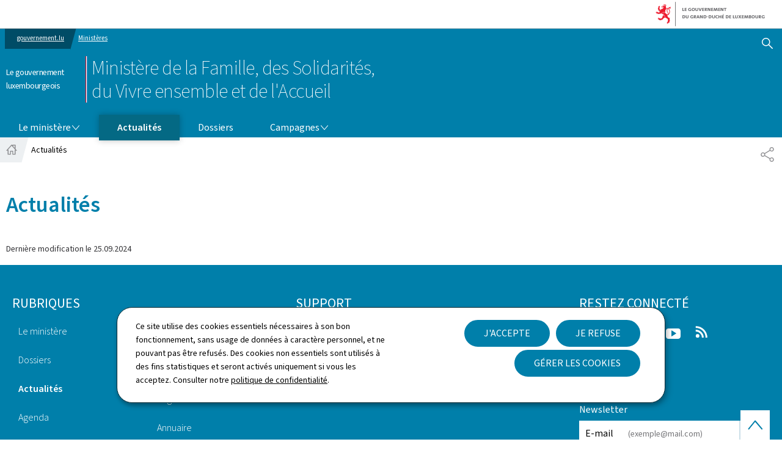

--- FILE ---
content_type: text/css
request_url: https://mfsva.gouvernement.lu/etc.clientlibs/gouvminisites/clientlibs/theme-05-blue/clientlib-site.css
body_size: 42614
content:
@font-face{font-family:source-sans-pro;font-style:normal;font-weight:200;src:url(//cdn.public.lu/fonts/source-sans-pro/source-sans-pro-n2.woff2) format("woff2"),url(//cdn.public.lu/fonts/source-sans-pro/source-sans-pro-n2.woff) format("woff")}@font-face{font-family:source-sans-pro;font-style:normal;font-weight:300;src:url(//cdn.public.lu/fonts/source-sans-pro/source-sans-pro-n3.woff2) format("woff2"),url(//cdn.public.lu/fonts/source-sans-pro/source-sans-pro-n3.woff) format("woff")}@font-face{font-family:source-sans-pro;font-style:normal;font-weight:400;src:url(//cdn.public.lu/fonts/source-sans-pro/source-sans-pro-n4.woff2) format("woff2"),url(//cdn.public.lu/fonts/source-sans-pro/source-sans-pro-n4.woff) format("woff")}@font-face{font-family:source-sans-pro;font-style:normal;font-weight:600;src:url(//cdn.public.lu/fonts/source-sans-pro/source-sans-pro-n6.woff2) format("woff2"),url(//cdn.public.lu/fonts/source-sans-pro/source-sans-pro-n6.woff) format("woff")}
/*! normalize.css v8.0.1 | MIT License | github.com/necolas/normalize.css */html{line-height:1.15;-webkit-text-size-adjust:100%}body{margin:0}main{display:block}h1{font-size:2em;margin:.67em 0}hr{box-sizing:content-box;height:0;overflow:visible}pre{font-family:monospace,monospace;font-size:1em}a{background-color:transparent}abbr[title]{border-bottom:none;text-decoration:underline;-webkit-text-decoration:underline dotted;text-decoration:underline dotted}b,strong{font-weight:bolder}code,kbd,samp{font-family:monospace,monospace;font-size:1em}small{font-size:80%}sub,sup{font-size:75%;line-height:0;position:relative;vertical-align:baseline}sub{bottom:-.25em}sup{top:-.5em}img{border-style:none}button,input,optgroup,select,textarea{font-family:inherit;font-size:100%;line-height:1.15;margin:0}button,input{overflow:visible}button,select{text-transform:none}[type=button],[type=reset],[type=submit],button{-webkit-appearance:button}[type=button]::-moz-focus-inner,[type=reset]::-moz-focus-inner,[type=submit]::-moz-focus-inner,button::-moz-focus-inner{border-style:none;padding:0}fieldset{padding:.35em .75em .625em}legend{box-sizing:border-box;color:inherit;display:table;max-width:100%;white-space:normal}progress{vertical-align:baseline}textarea{overflow:auto}[type=checkbox],[type=radio]{box-sizing:border-box;padding:0}[type=number]::-webkit-inner-spin-button,[type=number]::-webkit-outer-spin-button{height:auto}[type=search]{-webkit-appearance:textfield;outline-offset:-2px}[type=search]::-webkit-search-decoration{-webkit-appearance:none}::-webkit-file-upload-button{-webkit-appearance:button;font:inherit}details{display:block}summary{display:list-item}[hidden],template{display:none}.root-container{overflow-x:hidden}.is-hidden{display:none}.a--left{float:left;margin-right:2rem}.a--right{float:right;margin-left:2rem}.a--left,.a--right{max-width:32%}.highlight{background:#f2faff;color:#61616A;display:block;margin:1.5rem 0;padding:1.5rem 2rem}.highlight>:last-child{margin-bottom:0}a{color:#046984;text-decoration:underline}a:hover,a:visited{color:#61480C}a:focus,a:hover{text-decoration:none}[class$=backgroundColor--neutral] a:not(.cmp-button){color:#046984;text-decoration:underline}[class$=backgroundColor--neutral] a:not(.cmp-button):visited{color:#61480C}[class$=backgroundColor--neutral] a:not(.cmp-button):hover{color:#61480C;text-decoration:none}[class$=backgroundColor--neutral] a:not(.cmp-button):focus{text-decoration:none}[class$=backgroundColor--dark] a:not(.cmp-button){color:#FFFFFF;text-decoration:underline}[class$=backgroundColor--dark] a:not(.cmp-button):visited{color:#FFFFFF}[class$=backgroundColor--dark] a:not(.cmp-button):hover{color:#FFFFFF;text-decoration:none}[class$=backgroundColor--dark] a:not(.cmp-button):focus{text-decoration:none}.page-footernav a{text-decoration:underline}.page-footernav a:visited{color:#FFFFFF}.page-footernav a:hover{color:#FFFFFF;text-decoration:none}.page-footernav a:focus{text-decoration:none}.btn,.btn.btn--backgroundColor--light,.cmp-section--backgroundColor--light .btn,.cmp-section--backgroundColor--neutral .btn,button,input[type=submit]{background-color:#007FAA;border:1px solid #007faa;border-radius:0;box-sizing:border-box;color:#FFFFFF;display:inline-block;font-size:1.6rem;-ms-hyphens:none;hyphens:none;line-height:2rem;padding:1.2rem 1rem;position:relative;text-align:center;text-decoration:none;text-transform:uppercase;transition:.3s ease-in;width:auto}.btn span.cmp-button__icon .icon,.btn span.cmp-button__icon svg,.btn.btn--backgroundColor--light span.cmp-button__icon .icon,.btn.btn--backgroundColor--light span.cmp-button__icon svg,.cmp-section--backgroundColor--light .btn span.cmp-button__icon .icon,.cmp-section--backgroundColor--light .btn span.cmp-button__icon svg,.cmp-section--backgroundColor--neutral .btn span.cmp-button__icon .icon,.cmp-section--backgroundColor--neutral .btn span.cmp-button__icon svg,button span.cmp-button__icon .icon,button span.cmp-button__icon svg,input[type=submit] span.cmp-button__icon .icon,input[type=submit] span.cmp-button__icon svg{color:#FFFFFF;fill:#FFFFFF;transition:.3s ease-in}.btn.btn--backgroundColor--light:visited,.btn:visited,.cmp-section--backgroundColor--light .btn:visited,.cmp-section--backgroundColor--neutral .btn:visited,button:visited,input[type=submit]:visited{background-color:#007FAA;border:1px solid #007faa;color:#FFFFFF;text-decoration:none}.btn.btn--backgroundColor--light:visited span.cmp-button__icon .icon,.btn.btn--backgroundColor--light:visited span.cmp-button__icon svg,.btn:visited span.cmp-button__icon .icon,.btn:visited span.cmp-button__icon svg,.cmp-section--backgroundColor--light .btn:visited span.cmp-button__icon .icon,.cmp-section--backgroundColor--light .btn:visited span.cmp-button__icon svg,.cmp-section--backgroundColor--neutral .btn:visited span.cmp-button__icon .icon,.cmp-section--backgroundColor--neutral .btn:visited span.cmp-button__icon svg,button:visited span.cmp-button__icon .icon,button:visited span.cmp-button__icon svg,input[type=submit]:visited span.cmp-button__icon .icon,input[type=submit]:visited span.cmp-button__icon svg{color:#FFFFFF;fill:#FFFFFF}.btn.btn--backgroundColor--light:active,.btn.btn--backgroundColor--light:hover,.btn:active,.btn:hover,.cmp-section--backgroundColor--light .btn:active,.cmp-section--backgroundColor--light .btn:hover,.cmp-section--backgroundColor--neutral .btn:active,.cmp-section--backgroundColor--neutral .btn:hover,button:active,button:hover,input[type=submit]:active,input[type=submit]:hover{background-color:#CBDFE8;border:1px solid #05a0bd;color:#000;text-decoration:none}.btn.btn--backgroundColor--light:active span.cmp-button__icon .icon,.btn.btn--backgroundColor--light:active span.cmp-button__icon svg,.btn.btn--backgroundColor--light:hover span.cmp-button__icon .icon,.btn.btn--backgroundColor--light:hover span.cmp-button__icon svg,.btn:active span.cmp-button__icon .icon,.btn:active span.cmp-button__icon svg,.btn:hover span.cmp-button__icon .icon,.btn:hover span.cmp-button__icon svg,.cmp-section--backgroundColor--light .btn:active span.cmp-button__icon .icon,.cmp-section--backgroundColor--light .btn:active span.cmp-button__icon svg,.cmp-section--backgroundColor--light .btn:hover span.cmp-button__icon .icon,.cmp-section--backgroundColor--light .btn:hover span.cmp-button__icon svg,.cmp-section--backgroundColor--neutral .btn:active span.cmp-button__icon .icon,.cmp-section--backgroundColor--neutral .btn:active span.cmp-button__icon svg,.cmp-section--backgroundColor--neutral .btn:hover span.cmp-button__icon .icon,.cmp-section--backgroundColor--neutral .btn:hover span.cmp-button__icon svg,button:active span.cmp-button__icon .icon,button:active span.cmp-button__icon svg,button:hover span.cmp-button__icon .icon,button:hover span.cmp-button__icon svg,input[type=submit]:active span.cmp-button__icon .icon,input[type=submit]:active span.cmp-button__icon svg,input[type=submit]:hover span.cmp-button__icon .icon,input[type=submit]:hover span.cmp-button__icon svg{color:#000;fill:#000}.btn span.cmp-button__icon+.cmp-button__text,.btn span.cmp-button__text+.cmp-button__icon,.btn.btn--backgroundColor--light span.cmp-button__icon+.cmp-button__text,.btn.btn--backgroundColor--light span.cmp-button__text+.cmp-button__icon,.cmp-section--backgroundColor--light .btn span.cmp-button__icon+.cmp-button__text,.cmp-section--backgroundColor--light .btn span.cmp-button__text+.cmp-button__icon,.cmp-section--backgroundColor--neutral .btn span.cmp-button__icon+.cmp-button__text,.cmp-section--backgroundColor--neutral .btn span.cmp-button__text+.cmp-button__icon,button span.cmp-button__icon+.cmp-button__text,button span.cmp-button__text+.cmp-button__icon,input[type=submit] span.cmp-button__icon+.cmp-button__text,input[type=submit] span.cmp-button__text+.cmp-button__icon{margin-left:.6rem}.btn.btn--backgroundColor--light.btn--disabled,.btn.btn--backgroundColor--light[disabled],.btn.btn--backgroundColor--light[disabled]:hover,.btn.btn--disabled,.btn[disabled],.btn[disabled]:hover,.cmp-section--backgroundColor--light .btn.btn--disabled,.cmp-section--backgroundColor--light .btn[disabled],.cmp-section--backgroundColor--light .btn[disabled]:hover,.cmp-section--backgroundColor--neutral .btn.btn--disabled,.cmp-section--backgroundColor--neutral .btn[disabled],.cmp-section--backgroundColor--neutral .btn[disabled]:hover,button.btn--disabled,button[disabled],button[disabled]:hover,input[type=submit].btn--disabled,input[type=submit][disabled],input[type=submit][disabled]:hover{background-color:#CCCCCF;border:none;color:#8A8A8D}.btn.btn--backgroundColor--light.btn--link,.btn.btn--link,.cmp-section--backgroundColor--light .btn.btn--link,.cmp-section--backgroundColor--neutral .btn.btn--link,button.btn--link,input[type=submit].btn--link{background-color:#FFFFFF;border:1px solid #edf0f2;color:#000;filter:drop-shadow(10px 10px 25px rgba(0,0,0,.1));transform:translateY(-.1rem);transition:.3s ease-in}.btn.btn--backgroundColor--light.btn--link span.cmp-button__icon .icon,.btn.btn--backgroundColor--light.btn--link span.cmp-button__icon svg,.btn.btn--link span.cmp-button__icon .icon,.btn.btn--link span.cmp-button__icon svg,.cmp-section--backgroundColor--light .btn.btn--link span.cmp-button__icon .icon,.cmp-section--backgroundColor--light .btn.btn--link span.cmp-button__icon svg,.cmp-section--backgroundColor--neutral .btn.btn--link span.cmp-button__icon .icon,.cmp-section--backgroundColor--neutral .btn.btn--link span.cmp-button__icon svg,button.btn--link span.cmp-button__icon .icon,button.btn--link span.cmp-button__icon svg,input[type=submit].btn--link span.cmp-button__icon .icon,input[type=submit].btn--link span.cmp-button__icon svg{color:#000;fill:#000}.btn.btn--backgroundColor--light.btn--link .cmp-button__icon,.btn.btn--link .cmp-button__icon,.cmp-section--backgroundColor--light .btn.btn--link .cmp-button__icon,.cmp-section--backgroundColor--neutral .btn.btn--link .cmp-button__icon,button.btn--link .cmp-button__icon,input[type=submit].btn--link .cmp-button__icon{color:#000}.btn.btn--backgroundColor--light.btn--link:active,.btn.btn--backgroundColor--light.btn--link:visited,.btn.btn--link:active,.btn.btn--link:visited,.cmp-section--backgroundColor--light .btn.btn--link:active,.cmp-section--backgroundColor--light .btn.btn--link:visited,.cmp-section--backgroundColor--neutral .btn.btn--link:active,.cmp-section--backgroundColor--neutral .btn.btn--link:visited,button.btn--link:active,button.btn--link:visited,input[type=submit].btn--link:active,input[type=submit].btn--link:visited{background-color:#FFFFFF;border:1px solid #edf0f2;color:#000}.btn.btn--backgroundColor--light.btn--link:hover,.btn.btn--link:hover,.cmp-section--backgroundColor--light .btn.btn--link:hover,.cmp-section--backgroundColor--neutral .btn.btn--link:hover,button.btn--link:hover,input[type=submit].btn--link:hover{background-color:#007FAA;border:1px solid #007faa;color:#FFFFFF;filter:drop-shadow(0 2px 6px rgba(0,0,0,.3));transform:translateY(.3rem);transition:.3s ease-in}.btn.btn--backgroundColor--light.btn--link:hover .cmp-button__icon,.btn.btn--link:hover .cmp-button__icon,.cmp-section--backgroundColor--light .btn.btn--link:hover .cmp-button__icon,.cmp-section--backgroundColor--neutral .btn.btn--link:hover .cmp-button__icon,button.btn--link:hover .cmp-button__icon,input[type=submit].btn--link:hover .cmp-button__icon{color:#FFFFFF}.btn.btn--backgroundColor--light.btn--link:hover span.cmp-button__icon .icon,.btn.btn--backgroundColor--light.btn--link:hover span.cmp-button__icon svg,.btn.btn--link:hover span.cmp-button__icon .icon,.btn.btn--link:hover span.cmp-button__icon svg,.cmp-section--backgroundColor--light .btn.btn--link:hover span.cmp-button__icon .icon,.cmp-section--backgroundColor--light .btn.btn--link:hover span.cmp-button__icon svg,.cmp-section--backgroundColor--neutral .btn.btn--link:hover span.cmp-button__icon .icon,.cmp-section--backgroundColor--neutral .btn.btn--link:hover span.cmp-button__icon svg,button.btn--link:hover span.cmp-button__icon .icon,button.btn--link:hover span.cmp-button__icon svg,input[type=submit].btn--link:hover span.cmp-button__icon .icon,input[type=submit].btn--link:hover span.cmp-button__icon svg{color:#FFFFFF;fill:#FFFFFF}.btn.btn--backgroundColor--light.btn--link.btn--disabled,.btn.btn--backgroundColor--light.btn--link[disabled],.btn.btn--backgroundColor--light.btn--link[disabled]:hover,.btn.btn--link.btn--disabled,.btn.btn--link[disabled],.btn.btn--link[disabled]:hover,.cmp-section--backgroundColor--light .btn.btn--link.btn--disabled,.cmp-section--backgroundColor--light .btn.btn--link[disabled],.cmp-section--backgroundColor--light .btn.btn--link[disabled]:hover,.cmp-section--backgroundColor--neutral .btn.btn--link.btn--disabled,.cmp-section--backgroundColor--neutral .btn.btn--link[disabled],.cmp-section--backgroundColor--neutral .btn.btn--link[disabled]:hover,button.btn--link.btn--disabled,button.btn--link[disabled],button.btn--link[disabled]:hover,input[type=submit].btn--link.btn--disabled,input[type=submit].btn--link[disabled],input[type=submit].btn--link[disabled]:hover{background-color:#CCCCCF;border:none;color:#8A8A8D}.btn.btn--backgroundColor--light.btn--link.btn--disabled .cmp-button__icon,.btn.btn--backgroundColor--light.btn--link[disabled] .cmp-button__icon,.btn.btn--backgroundColor--light.btn--link[disabled]:hover .cmp-button__icon,.btn.btn--link.btn--disabled .cmp-button__icon,.btn.btn--link[disabled] .cmp-button__icon,.btn.btn--link[disabled]:hover .cmp-button__icon,.cmp-section--backgroundColor--light .btn.btn--link.btn--disabled .cmp-button__icon,.cmp-section--backgroundColor--light .btn.btn--link[disabled] .cmp-button__icon,.cmp-section--backgroundColor--light .btn.btn--link[disabled]:hover .cmp-button__icon,.cmp-section--backgroundColor--neutral .btn.btn--link.btn--disabled .cmp-button__icon,.cmp-section--backgroundColor--neutral .btn.btn--link[disabled] .cmp-button__icon,.cmp-section--backgroundColor--neutral .btn.btn--link[disabled]:hover .cmp-button__icon,button.btn--link.btn--disabled .cmp-button__icon,button.btn--link[disabled] .cmp-button__icon,button.btn--link[disabled]:hover .cmp-button__icon,input[type=submit].btn--link.btn--disabled .cmp-button__icon,input[type=submit].btn--link[disabled] .cmp-button__icon,input[type=submit].btn--link[disabled]:hover .cmp-button__icon{color:#8A8A8D}.btn.btn--backgroundColor--light.btn--nude,.btn.btn--nude,.cmp-section--backgroundColor--light .btn.btn--nude,.cmp-section--backgroundColor--neutral .btn.btn--nude,button.btn--nude,input[type=submit].btn--nude{background:transparent;border:none;color:inherit;margin:0;padding:0;position:static}.btn.btn--backgroundColor--light.btn--nude:focus,.btn.btn--backgroundColor--light.btn--nude:hover,.btn.btn--nude:focus,.btn.btn--nude:hover,.cmp-section--backgroundColor--light .btn.btn--nude:focus,.cmp-section--backgroundColor--light .btn.btn--nude:hover,.cmp-section--backgroundColor--neutral .btn.btn--nude:focus,.cmp-section--backgroundColor--neutral .btn.btn--nude:hover,button.btn--nude:focus,button.btn--nude:hover,input[type=submit].btn--nude:focus,input[type=submit].btn--nude:hover{background:transparent;border:none}.btn.btn--backgroundColor--light.btn--nude.btn--backgroundColor--dark,.btn.btn--nude.btn--backgroundColor--dark,.cmp-section--backgroundColor--light .btn.btn--nude.btn--backgroundColor--dark,.cmp-section--backgroundColor--neutral .btn.btn--nude.btn--backgroundColor--dark,button.btn--nude.btn--backgroundColor--dark,input[type=submit].btn--nude.btn--backgroundColor--dark{color:#FFFFFF;text-decoration:underline}.btn.btn--backgroundColor--light.btn--nude.btn--backgroundColor--dark:visited,.btn.btn--nude.btn--backgroundColor--dark:visited,.cmp-section--backgroundColor--light .btn.btn--nude.btn--backgroundColor--dark:visited,.cmp-section--backgroundColor--neutral .btn.btn--nude.btn--backgroundColor--dark:visited,button.btn--nude.btn--backgroundColor--dark:visited,input[type=submit].btn--nude.btn--backgroundColor--dark:visited{color:#FFFFFF}.btn.btn--backgroundColor--light.btn--nude.btn--backgroundColor--dark:hover,.btn.btn--nude.btn--backgroundColor--dark:hover,.cmp-section--backgroundColor--light .btn.btn--nude.btn--backgroundColor--dark:hover,.cmp-section--backgroundColor--neutral .btn.btn--nude.btn--backgroundColor--dark:hover,button.btn--nude.btn--backgroundColor--dark:hover,input[type=submit].btn--nude.btn--backgroundColor--dark:hover{color:#FFFFFF;text-decoration:none}.btn.btn--backgroundColor--light.btn--nude.btn--backgroundColor--dark:focus,.btn.btn--nude.btn--backgroundColor--dark:focus,.cmp-section--backgroundColor--light .btn.btn--nude.btn--backgroundColor--dark:focus,.cmp-section--backgroundColor--neutral .btn.btn--nude.btn--backgroundColor--dark:focus,button.btn--nude.btn--backgroundColor--dark:focus,input[type=submit].btn--nude.btn--backgroundColor--dark:focus{text-decoration:none}.btn.btn--backgroundColor--light.btn--nude.btn--backgroundColor--neutral,.btn.btn--nude.btn--backgroundColor--neutral,.cmp-section--backgroundColor--light .btn.btn--nude.btn--backgroundColor--neutral,.cmp-section--backgroundColor--neutral .btn.btn--nude.btn--backgroundColor--neutral,button.btn--nude.btn--backgroundColor--neutral,input[type=submit].btn--nude.btn--backgroundColor--neutral{color:#046984;text-decoration:underline}.btn.btn--backgroundColor--light.btn--nude.btn--backgroundColor--neutral:visited,.btn.btn--nude.btn--backgroundColor--neutral:visited,.cmp-section--backgroundColor--light .btn.btn--nude.btn--backgroundColor--neutral:visited,.cmp-section--backgroundColor--neutral .btn.btn--nude.btn--backgroundColor--neutral:visited,button.btn--nude.btn--backgroundColor--neutral:visited,input[type=submit].btn--nude.btn--backgroundColor--neutral:visited{color:#61480C}.btn.btn--backgroundColor--light.btn--nude.btn--backgroundColor--neutral:hover,.btn.btn--nude.btn--backgroundColor--neutral:hover,.cmp-section--backgroundColor--light .btn.btn--nude.btn--backgroundColor--neutral:hover,.cmp-section--backgroundColor--neutral .btn.btn--nude.btn--backgroundColor--neutral:hover,button.btn--nude.btn--backgroundColor--neutral:hover,input[type=submit].btn--nude.btn--backgroundColor--neutral:hover{color:#61480C;text-decoration:none}.btn.btn--backgroundColor--light.btn--nude.btn--backgroundColor--neutral:focus,.btn.btn--nude.btn--backgroundColor--neutral:focus,.cmp-section--backgroundColor--light .btn.btn--nude.btn--backgroundColor--neutral:focus,.cmp-section--backgroundColor--neutral .btn.btn--nude.btn--backgroundColor--neutral:focus,button.btn--nude.btn--backgroundColor--neutral:focus,input[type=submit].btn--nude.btn--backgroundColor--neutral:focus{text-decoration:none}.btn.btn--backgroundColor--light.btn--nude.btn--backgroundColor--light,.btn.btn--nude.btn--backgroundColor--light,.cmp-section--backgroundColor--light .btn.btn--nude.btn--backgroundColor--light,.cmp-section--backgroundColor--neutral .btn.btn--nude.btn--backgroundColor--light,button.btn--nude.btn--backgroundColor--light,input[type=submit].btn--nude.btn--backgroundColor--light{color:#046984;text-decoration:underline}.btn.btn--backgroundColor--light.btn--nude.btn--backgroundColor--light:visited,.btn.btn--nude.btn--backgroundColor--light:visited,.cmp-section--backgroundColor--light .btn.btn--nude.btn--backgroundColor--light:visited,.cmp-section--backgroundColor--neutral .btn.btn--nude.btn--backgroundColor--light:visited,button.btn--nude.btn--backgroundColor--light:visited,input[type=submit].btn--nude.btn--backgroundColor--light:visited{color:#61480C}.btn.btn--backgroundColor--light.btn--nude.btn--backgroundColor--light:hover,.btn.btn--nude.btn--backgroundColor--light:hover,.cmp-section--backgroundColor--light .btn.btn--nude.btn--backgroundColor--light:hover,.cmp-section--backgroundColor--neutral .btn.btn--nude.btn--backgroundColor--light:hover,button.btn--nude.btn--backgroundColor--light:hover,input[type=submit].btn--nude.btn--backgroundColor--light:hover{color:#61480C;text-decoration:none}.btn.btn--backgroundColor--light.btn--nude.btn--backgroundColor--light:focus,.btn.btn--nude.btn--backgroundColor--light:focus,.cmp-section--backgroundColor--light .btn.btn--nude.btn--backgroundColor--light:focus,.cmp-section--backgroundColor--neutral .btn.btn--nude.btn--backgroundColor--light:focus,button.btn--nude.btn--backgroundColor--light:focus,input[type=submit].btn--nude.btn--backgroundColor--light:focus{text-decoration:none}.btn.btn--backgroundColor--light.btn--rounded,.btn.btn--rounded,.cmp-section--backgroundColor--light .btn.btn--rounded,.cmp-section--backgroundColor--neutral .btn.btn--rounded,button.btn--rounded,input[type=submit].btn--rounded{border-radius:10rem;padding:1rem 3rem}.btn.btn--backgroundColor--light.btn--rounded.btn--backgroundColor--light,.btn.btn--rounded.btn--backgroundColor--light,.cmp-section--backgroundColor--light .btn.btn--rounded.btn--backgroundColor--light,.cmp-section--backgroundColor--neutral .btn.btn--rounded.btn--backgroundColor--light,button.btn--rounded.btn--backgroundColor--light,input[type=submit].btn--rounded.btn--backgroundColor--light{background-color:#FFFFFF;border:3px solid #000;color:#000}.btn.btn--backgroundColor--light.btn--rounded.btn--backgroundColor--light:active,.btn.btn--backgroundColor--light.btn--rounded.btn--backgroundColor--light:visited,.btn.btn--rounded.btn--backgroundColor--light:active,.btn.btn--rounded.btn--backgroundColor--light:visited,.cmp-section--backgroundColor--light .btn.btn--rounded.btn--backgroundColor--light:active,.cmp-section--backgroundColor--light .btn.btn--rounded.btn--backgroundColor--light:visited,.cmp-section--backgroundColor--neutral .btn.btn--rounded.btn--backgroundColor--light:active,.cmp-section--backgroundColor--neutral .btn.btn--rounded.btn--backgroundColor--light:visited,button.btn--rounded.btn--backgroundColor--light:active,button.btn--rounded.btn--backgroundColor--light:visited,input[type=submit].btn--rounded.btn--backgroundColor--light:active,input[type=submit].btn--rounded.btn--backgroundColor--light:visited{background-color:#000;border:3px solid #007faa;color:#FFFFFF}.btn.btn--backgroundColor--light.btn--rounded.btn--backgroundColor--light:hover,.btn.btn--rounded.btn--backgroundColor--light:hover,.cmp-section--backgroundColor--light .btn.btn--rounded.btn--backgroundColor--light:hover,.cmp-section--backgroundColor--neutral .btn.btn--rounded.btn--backgroundColor--light:hover,button.btn--rounded.btn--backgroundColor--light:hover,input[type=submit].btn--rounded.btn--backgroundColor--light:hover{background-color:#007FAA;border:3px solid #000;color:#000}.btn.btn--backgroundColor--light.btn--rounded.btn--backgroundColor--light:focus,.btn.btn--rounded.btn--backgroundColor--light:focus,.cmp-section--backgroundColor--light .btn.btn--rounded.btn--backgroundColor--light:focus,.cmp-section--backgroundColor--neutral .btn.btn--rounded.btn--backgroundColor--light:focus,button.btn--rounded.btn--backgroundColor--light:focus,input[type=submit].btn--rounded.btn--backgroundColor--light:focus{background-color:#000;border:3px solid #007faa;color:#FFFFFF;outline-color:#000}.btn.btn--backgroundColor--light.btn--rounded.btn--backgroundColor--light.btn--disabled,.btn.btn--backgroundColor--light.btn--rounded.btn--backgroundColor--light[disabled],.btn.btn--backgroundColor--light.btn--rounded.btn--backgroundColor--light[disabled]:hover,.btn.btn--rounded.btn--backgroundColor--light.btn--disabled,.btn.btn--rounded.btn--backgroundColor--light[disabled],.btn.btn--rounded.btn--backgroundColor--light[disabled]:hover,.cmp-section--backgroundColor--light .btn.btn--rounded.btn--backgroundColor--light.btn--disabled,.cmp-section--backgroundColor--light .btn.btn--rounded.btn--backgroundColor--light[disabled],.cmp-section--backgroundColor--light .btn.btn--rounded.btn--backgroundColor--light[disabled]:hover,.cmp-section--backgroundColor--neutral .btn.btn--rounded.btn--backgroundColor--light.btn--disabled,.cmp-section--backgroundColor--neutral .btn.btn--rounded.btn--backgroundColor--light[disabled],.cmp-section--backgroundColor--neutral .btn.btn--rounded.btn--backgroundColor--light[disabled]:hover,button.btn--rounded.btn--backgroundColor--light.btn--disabled,button.btn--rounded.btn--backgroundColor--light[disabled],button.btn--rounded.btn--backgroundColor--light[disabled]:hover,input[type=submit].btn--rounded.btn--backgroundColor--light.btn--disabled,input[type=submit].btn--rounded.btn--backgroundColor--light[disabled],input[type=submit].btn--rounded.btn--backgroundColor--light[disabled]:hover{background-color:#FFFFFF;border:3px solid #06495b;color:#06495B}.btn.btn--backgroundColor--light.btn--rounded.btn--backgroundColor--light.btn--disabled:focus,.btn.btn--backgroundColor--light.btn--rounded.btn--backgroundColor--light[disabled]:focus,.btn.btn--backgroundColor--light.btn--rounded.btn--backgroundColor--light[disabled]:hover:focus,.btn.btn--rounded.btn--backgroundColor--light.btn--disabled:focus,.btn.btn--rounded.btn--backgroundColor--light[disabled]:focus,.btn.btn--rounded.btn--backgroundColor--light[disabled]:hover:focus,.cmp-section--backgroundColor--light .btn.btn--rounded.btn--backgroundColor--light.btn--disabled:focus,.cmp-section--backgroundColor--light .btn.btn--rounded.btn--backgroundColor--light[disabled]:focus,.cmp-section--backgroundColor--light .btn.btn--rounded.btn--backgroundColor--light[disabled]:hover:focus,.cmp-section--backgroundColor--neutral .btn.btn--rounded.btn--backgroundColor--light.btn--disabled:focus,.cmp-section--backgroundColor--neutral .btn.btn--rounded.btn--backgroundColor--light[disabled]:focus,.cmp-section--backgroundColor--neutral .btn.btn--rounded.btn--backgroundColor--light[disabled]:hover:focus,button.btn--rounded.btn--backgroundColor--light.btn--disabled:focus,button.btn--rounded.btn--backgroundColor--light[disabled]:focus,button.btn--rounded.btn--backgroundColor--light[disabled]:hover:focus,input[type=submit].btn--rounded.btn--backgroundColor--light.btn--disabled:focus,input[type=submit].btn--rounded.btn--backgroundColor--light[disabled]:focus,input[type=submit].btn--rounded.btn--backgroundColor--light[disabled]:hover:focus{outline-color:#000}.btn.btn--backgroundColor--light.btn--rounded.btn--backgroundColor--neutral,.btn.btn--rounded.btn--backgroundColor--neutral,.cmp-section--backgroundColor--light .btn.btn--rounded.btn--backgroundColor--neutral,.cmp-section--backgroundColor--neutral .btn.btn--rounded.btn--backgroundColor--neutral,button.btn--rounded.btn--backgroundColor--neutral,input[type=submit].btn--rounded.btn--backgroundColor--neutral{background-color:#06495B;border:3px solid transparent;color:#FFFFFF}.btn.btn--backgroundColor--light.btn--rounded.btn--backgroundColor--neutral:active,.btn.btn--backgroundColor--light.btn--rounded.btn--backgroundColor--neutral:visited,.btn.btn--rounded.btn--backgroundColor--neutral:active,.btn.btn--rounded.btn--backgroundColor--neutral:visited,.cmp-section--backgroundColor--light .btn.btn--rounded.btn--backgroundColor--neutral:active,.cmp-section--backgroundColor--light .btn.btn--rounded.btn--backgroundColor--neutral:visited,.cmp-section--backgroundColor--neutral .btn.btn--rounded.btn--backgroundColor--neutral:active,.cmp-section--backgroundColor--neutral .btn.btn--rounded.btn--backgroundColor--neutral:visited,button.btn--rounded.btn--backgroundColor--neutral:active,button.btn--rounded.btn--backgroundColor--neutral:visited,input[type=submit].btn--rounded.btn--backgroundColor--neutral:active,input[type=submit].btn--rounded.btn--backgroundColor--neutral:visited{background-color:#7DCEDE;border:3px solid #000;color:#000}.btn.btn--backgroundColor--light.btn--rounded.btn--backgroundColor--neutral:hover,.btn.btn--rounded.btn--backgroundColor--neutral:hover,.cmp-section--backgroundColor--light .btn.btn--rounded.btn--backgroundColor--neutral:hover,.cmp-section--backgroundColor--neutral .btn.btn--rounded.btn--backgroundColor--neutral:hover,button.btn--rounded.btn--backgroundColor--neutral:hover,input[type=submit].btn--rounded.btn--backgroundColor--neutral:hover{background-color:#000;border:3px solid transparent;color:#FFFFFF}.btn.btn--backgroundColor--light.btn--rounded.btn--backgroundColor--neutral:focus,.btn.btn--rounded.btn--backgroundColor--neutral:focus,.cmp-section--backgroundColor--light .btn.btn--rounded.btn--backgroundColor--neutral:focus,.cmp-section--backgroundColor--neutral .btn.btn--rounded.btn--backgroundColor--neutral:focus,button.btn--rounded.btn--backgroundColor--neutral:focus,input[type=submit].btn--rounded.btn--backgroundColor--neutral:focus{background-color:#7DCEDE;border:3px solid #000;color:#000;outline-color:#000}.btn.btn--backgroundColor--light.btn--rounded.btn--backgroundColor--neutral.btn--disabled,.btn.btn--backgroundColor--light.btn--rounded.btn--backgroundColor--neutral[disabled],.btn.btn--backgroundColor--light.btn--rounded.btn--backgroundColor--neutral[disabled]:hover,.btn.btn--rounded.btn--backgroundColor--neutral.btn--disabled,.btn.btn--rounded.btn--backgroundColor--neutral[disabled],.btn.btn--rounded.btn--backgroundColor--neutral[disabled]:hover,.cmp-section--backgroundColor--light .btn.btn--rounded.btn--backgroundColor--neutral.btn--disabled,.cmp-section--backgroundColor--light .btn.btn--rounded.btn--backgroundColor--neutral[disabled],.cmp-section--backgroundColor--light .btn.btn--rounded.btn--backgroundColor--neutral[disabled]:hover,.cmp-section--backgroundColor--neutral .btn.btn--rounded.btn--backgroundColor--neutral.btn--disabled,.cmp-section--backgroundColor--neutral .btn.btn--rounded.btn--backgroundColor--neutral[disabled],.cmp-section--backgroundColor--neutral .btn.btn--rounded.btn--backgroundColor--neutral[disabled]:hover,button.btn--rounded.btn--backgroundColor--neutral.btn--disabled,button.btn--rounded.btn--backgroundColor--neutral[disabled],button.btn--rounded.btn--backgroundColor--neutral[disabled]:hover,input[type=submit].btn--rounded.btn--backgroundColor--neutral.btn--disabled,input[type=submit].btn--rounded.btn--backgroundColor--neutral[disabled],input[type=submit].btn--rounded.btn--backgroundColor--neutral[disabled]:hover{background-color:#FFFFFF;border:3px solid #06495b;color:#06495B}.btn.btn--backgroundColor--light.btn--rounded.btn--backgroundColor--neutral.btn--disabled:focus,.btn.btn--backgroundColor--light.btn--rounded.btn--backgroundColor--neutral[disabled]:focus,.btn.btn--backgroundColor--light.btn--rounded.btn--backgroundColor--neutral[disabled]:hover:focus,.btn.btn--rounded.btn--backgroundColor--neutral.btn--disabled:focus,.btn.btn--rounded.btn--backgroundColor--neutral[disabled]:focus,.btn.btn--rounded.btn--backgroundColor--neutral[disabled]:hover:focus,.cmp-section--backgroundColor--light .btn.btn--rounded.btn--backgroundColor--neutral.btn--disabled:focus,.cmp-section--backgroundColor--light .btn.btn--rounded.btn--backgroundColor--neutral[disabled]:focus,.cmp-section--backgroundColor--light .btn.btn--rounded.btn--backgroundColor--neutral[disabled]:hover:focus,.cmp-section--backgroundColor--neutral .btn.btn--rounded.btn--backgroundColor--neutral.btn--disabled:focus,.cmp-section--backgroundColor--neutral .btn.btn--rounded.btn--backgroundColor--neutral[disabled]:focus,.cmp-section--backgroundColor--neutral .btn.btn--rounded.btn--backgroundColor--neutral[disabled]:hover:focus,button.btn--rounded.btn--backgroundColor--neutral.btn--disabled:focus,button.btn--rounded.btn--backgroundColor--neutral[disabled]:focus,button.btn--rounded.btn--backgroundColor--neutral[disabled]:hover:focus,input[type=submit].btn--rounded.btn--backgroundColor--neutral.btn--disabled:focus,input[type=submit].btn--rounded.btn--backgroundColor--neutral[disabled]:focus,input[type=submit].btn--rounded.btn--backgroundColor--neutral[disabled]:hover:focus{outline-color:#000}.btn.btn--backgroundColor--light.btn--rounded.btn--backgroundColor--dark,.btn.btn--rounded.btn--backgroundColor--dark,.cmp-section--backgroundColor--light .btn.btn--rounded.btn--backgroundColor--dark,.cmp-section--backgroundColor--neutral .btn.btn--rounded.btn--backgroundColor--dark,button.btn--rounded.btn--backgroundColor--dark,input[type=submit].btn--rounded.btn--backgroundColor--dark{background-color:#007FAA;border:3px solid transparent;color:#000}.btn.btn--backgroundColor--light.btn--rounded.btn--backgroundColor--dark:active,.btn.btn--backgroundColor--light.btn--rounded.btn--backgroundColor--dark:visited,.btn.btn--rounded.btn--backgroundColor--dark:active,.btn.btn--rounded.btn--backgroundColor--dark:visited,.cmp-section--backgroundColor--light .btn.btn--rounded.btn--backgroundColor--dark:active,.cmp-section--backgroundColor--light .btn.btn--rounded.btn--backgroundColor--dark:visited,.cmp-section--backgroundColor--neutral .btn.btn--rounded.btn--backgroundColor--dark:active,.cmp-section--backgroundColor--neutral .btn.btn--rounded.btn--backgroundColor--dark:visited,button.btn--rounded.btn--backgroundColor--dark:active,button.btn--rounded.btn--backgroundColor--dark:visited,input[type=submit].btn--rounded.btn--backgroundColor--dark:active,input[type=submit].btn--rounded.btn--backgroundColor--dark:visited{background-color:#8A8A8D;border:3px solid #ffffff;color:#000}.btn.btn--backgroundColor--light.btn--rounded.btn--backgroundColor--dark:hover,.btn.btn--rounded.btn--backgroundColor--dark:hover,.cmp-section--backgroundColor--light .btn.btn--rounded.btn--backgroundColor--dark:hover,.cmp-section--backgroundColor--neutral .btn.btn--rounded.btn--backgroundColor--dark:hover,button.btn--rounded.btn--backgroundColor--dark:hover,input[type=submit].btn--rounded.btn--backgroundColor--dark:hover{background-color:#8A8A8D;border:3px solid transparent;color:#000}.btn.btn--backgroundColor--light.btn--rounded.btn--backgroundColor--dark:focus,.btn.btn--rounded.btn--backgroundColor--dark:focus,.cmp-section--backgroundColor--light .btn.btn--rounded.btn--backgroundColor--dark:focus,.cmp-section--backgroundColor--neutral .btn.btn--rounded.btn--backgroundColor--dark:focus,button.btn--rounded.btn--backgroundColor--dark:focus,input[type=submit].btn--rounded.btn--backgroundColor--dark:focus{background-color:#8A8A8D;border:3px solid #ffffff;color:#000;outline-color:#FFFFFF}.btn.btn--backgroundColor--light.btn--rounded.btn--backgroundColor--dark.btn--disabled,.btn.btn--backgroundColor--light.btn--rounded.btn--backgroundColor--dark[disabled],.btn.btn--backgroundColor--light.btn--rounded.btn--backgroundColor--dark[disabled]:hover,.btn.btn--rounded.btn--backgroundColor--dark.btn--disabled,.btn.btn--rounded.btn--backgroundColor--dark[disabled],.btn.btn--rounded.btn--backgroundColor--dark[disabled]:hover,.cmp-section--backgroundColor--light .btn.btn--rounded.btn--backgroundColor--dark.btn--disabled,.cmp-section--backgroundColor--light .btn.btn--rounded.btn--backgroundColor--dark[disabled],.cmp-section--backgroundColor--light .btn.btn--rounded.btn--backgroundColor--dark[disabled]:hover,.cmp-section--backgroundColor--neutral .btn.btn--rounded.btn--backgroundColor--dark.btn--disabled,.cmp-section--backgroundColor--neutral .btn.btn--rounded.btn--backgroundColor--dark[disabled],.cmp-section--backgroundColor--neutral .btn.btn--rounded.btn--backgroundColor--dark[disabled]:hover,button.btn--rounded.btn--backgroundColor--dark.btn--disabled,button.btn--rounded.btn--backgroundColor--dark[disabled],button.btn--rounded.btn--backgroundColor--dark[disabled]:hover,input[type=submit].btn--rounded.btn--backgroundColor--dark.btn--disabled,input[type=submit].btn--rounded.btn--backgroundColor--dark[disabled],input[type=submit].btn--rounded.btn--backgroundColor--dark[disabled]:hover{background-color:#FFFFFF;border:3px solid #06495b;color:#06495B}.btn.btn--backgroundColor--light.btn--rounded.btn--backgroundColor--dark.btn--disabled:focus,.btn.btn--backgroundColor--light.btn--rounded.btn--backgroundColor--dark[disabled]:focus,.btn.btn--backgroundColor--light.btn--rounded.btn--backgroundColor--dark[disabled]:hover:focus,.btn.btn--rounded.btn--backgroundColor--dark.btn--disabled:focus,.btn.btn--rounded.btn--backgroundColor--dark[disabled]:focus,.btn.btn--rounded.btn--backgroundColor--dark[disabled]:hover:focus,.cmp-section--backgroundColor--light .btn.btn--rounded.btn--backgroundColor--dark.btn--disabled:focus,.cmp-section--backgroundColor--light .btn.btn--rounded.btn--backgroundColor--dark[disabled]:focus,.cmp-section--backgroundColor--light .btn.btn--rounded.btn--backgroundColor--dark[disabled]:hover:focus,.cmp-section--backgroundColor--neutral .btn.btn--rounded.btn--backgroundColor--dark.btn--disabled:focus,.cmp-section--backgroundColor--neutral .btn.btn--rounded.btn--backgroundColor--dark[disabled]:focus,.cmp-section--backgroundColor--neutral .btn.btn--rounded.btn--backgroundColor--dark[disabled]:hover:focus,button.btn--rounded.btn--backgroundColor--dark.btn--disabled:focus,button.btn--rounded.btn--backgroundColor--dark[disabled]:focus,button.btn--rounded.btn--backgroundColor--dark[disabled]:hover:focus,input[type=submit].btn--rounded.btn--backgroundColor--dark.btn--disabled:focus,input[type=submit].btn--rounded.btn--backgroundColor--dark[disabled]:focus,input[type=submit].btn--rounded.btn--backgroundColor--dark[disabled]:hover:focus{outline-color:#FFFFFF}.btn.btn--autoloader,.btn.btn--backgroundColor--light.btn--autoloader,.cmp-section--backgroundColor--light .btn.btn--autoloader,.cmp-section--backgroundColor--neutral .btn.btn--autoloader,button.btn--autoloader,input[type=submit].btn--autoloader{display:block;margin:0 auto}.btn.btn--backgroundColor--light.btn--block,.btn.btn--block,.cmp-section--backgroundColor--light .btn.btn--block,.cmp-section--backgroundColor--neutral .btn.btn--block,button.btn--block,input[type=submit].btn--block{display:block;width:100%}.btn.btn--backgroundColor--light.btn--small,.btn.btn--small,.cmp-section--backgroundColor--light .btn.btn--small,.cmp-section--backgroundColor--neutral .btn.btn--small,button.btn--small,input[type=submit].btn--small{font-size:.8em;line-height:2;padding:.25em .5em}.btn.btn--backgroundColor--light.btn--large,.btn.btn--large,.cmp-section--backgroundColor--light .btn.btn--large,.cmp-section--backgroundColor--neutral .btn.btn--large,button.btn--large,input[type=submit].btn--large{font-size:2em;line-height:.64}.btn.btn--backgroundColor--light.btn--disabled,.btn.btn--disabled,.cmp-section--backgroundColor--light .btn.btn--disabled,.cmp-section--backgroundColor--neutral .btn.btn--disabled,button.btn--disabled,input[type=submit].btn--disabled{cursor:not-allowed;margin-top:-20px;position:absolute}.btn.btn--align-left,.btn.btn--backgroundColor--light.btn--align-left,.cmp-section--backgroundColor--light .btn.btn--align-left,.cmp-section--backgroundColor--neutral .btn.btn--align-left,button.btn--align-left,input[type=submit].btn--align-left{display:block;margin-right:auto;width:-moz-fit-content;width:fit-content}.btn.btn--align-center,.btn.btn--backgroundColor--light.btn--align-center,.cmp-section--backgroundColor--light .btn.btn--align-center,.cmp-section--backgroundColor--neutral .btn.btn--align-center,button.btn--align-center,input[type=submit].btn--align-center{display:block;margin-left:auto;margin-right:auto;width:-moz-fit-content;width:fit-content}.btn.btn--align-right,.btn.btn--backgroundColor--light.btn--align-right,.cmp-section--backgroundColor--light .btn.btn--align-right,.cmp-section--backgroundColor--neutral .btn.btn--align-right,button.btn--align-right,input[type=submit].btn--align-right{display:block;margin-left:auto;width:-moz-fit-content;width:fit-content}[class*=backgroundColor--dark] .btn,[class*=backgroundColor--dark] button,[class*=backgroundColor--dark] input[type=submit]{background-color:#CBDFE8;border:1px solid #cbdfe8;color:#000}[class*=backgroundColor--dark] .btn span.cmp-button__icon .icon,[class*=backgroundColor--dark] .btn span.cmp-button__icon svg,[class*=backgroundColor--dark] button span.cmp-button__icon .icon,[class*=backgroundColor--dark] button span.cmp-button__icon svg,[class*=backgroundColor--dark] input[type=submit] span.cmp-button__icon .icon,[class*=backgroundColor--dark] input[type=submit] span.cmp-button__icon svg{color:#000;fill:#000}[class*=backgroundColor--dark] .btn:visited,[class*=backgroundColor--dark] button:visited,[class*=backgroundColor--dark] input[type=submit]:visited{background-color:#CBDFE8;border:1px solid #cbdfe8;color:#000}[class*=backgroundColor--dark] .btn:visited span.cmp-button__icon .icon,[class*=backgroundColor--dark] .btn:visited span.cmp-button__icon svg,[class*=backgroundColor--dark] button:visited span.cmp-button__icon .icon,[class*=backgroundColor--dark] button:visited span.cmp-button__icon svg,[class*=backgroundColor--dark] input[type=submit]:visited span.cmp-button__icon .icon,[class*=backgroundColor--dark] input[type=submit]:visited span.cmp-button__icon svg{color:#000;fill:#000}[class*=backgroundColor--dark] .btn:active,[class*=backgroundColor--dark] .btn:hover,[class*=backgroundColor--dark] button:active,[class*=backgroundColor--dark] button:hover,[class*=backgroundColor--dark] input[type=submit]:active,[class*=backgroundColor--dark] input[type=submit]:hover{background-color:#022833;border:1px solid #022833;color:#FFFFFF}[class*=backgroundColor--dark] .btn:active span.cmp-button__icon .icon,[class*=backgroundColor--dark] .btn:active span.cmp-button__icon svg,[class*=backgroundColor--dark] .btn:hover span.cmp-button__icon .icon,[class*=backgroundColor--dark] .btn:hover span.cmp-button__icon svg,[class*=backgroundColor--dark] button:active span.cmp-button__icon .icon,[class*=backgroundColor--dark] button:active span.cmp-button__icon svg,[class*=backgroundColor--dark] button:hover span.cmp-button__icon .icon,[class*=backgroundColor--dark] button:hover span.cmp-button__icon svg,[class*=backgroundColor--dark] input[type=submit]:active span.cmp-button__icon .icon,[class*=backgroundColor--dark] input[type=submit]:active span.cmp-button__icon svg,[class*=backgroundColor--dark] input[type=submit]:hover span.cmp-button__icon .icon,[class*=backgroundColor--dark] input[type=submit]:hover span.cmp-button__icon svg{color:#FFFFFF;fill:#FFFFFF}[class*=backgroundColor--dark] .btn.btn--disabled,[class*=backgroundColor--dark] .btn[disabled],[class*=backgroundColor--dark] .btn[disabled]:hover,[class*=backgroundColor--dark] button.btn--disabled,[class*=backgroundColor--dark] button[disabled],[class*=backgroundColor--dark] button[disabled]:hover,[class*=backgroundColor--dark] input[type=submit].btn--disabled,[class*=backgroundColor--dark] input[type=submit][disabled],[class*=backgroundColor--dark] input[type=submit][disabled]:hover{background-color:#8A8A8D;border:1px solid transparent;color:#CCCCCF}[class*=backgroundColor--dark] .btn.btn--link,[class*=backgroundColor--dark] button.btn--link,[class*=backgroundColor--dark] input[type=submit].btn--link{background-color:#046984;border:1px solid #046984;box-shadow:10px 10px 25px rgba(0,0,0,.1);color:#FFFFFF}[class*=backgroundColor--dark] .btn.btn--link span.cmp-button__icon .icon,[class*=backgroundColor--dark] .btn.btn--link span.cmp-button__icon svg,[class*=backgroundColor--dark] button.btn--link span.cmp-button__icon .icon,[class*=backgroundColor--dark] button.btn--link span.cmp-button__icon svg,[class*=backgroundColor--dark] input[type=submit].btn--link span.cmp-button__icon .icon,[class*=backgroundColor--dark] input[type=submit].btn--link span.cmp-button__icon svg{color:#FFFFFF;fill:#FFFFFF}[class*=backgroundColor--dark] .btn.btn--link .cmp-button__icon,[class*=backgroundColor--dark] button.btn--link .cmp-button__icon,[class*=backgroundColor--dark] input[type=submit].btn--link .cmp-button__icon{color:#FFFFFF}[class*=backgroundColor--dark] .btn.btn--link:active,[class*=backgroundColor--dark] .btn.btn--link:visited,[class*=backgroundColor--dark] button.btn--link:active,[class*=backgroundColor--dark] button.btn--link:visited,[class*=backgroundColor--dark] input[type=submit].btn--link:active,[class*=backgroundColor--dark] input[type=submit].btn--link:visited{background-color:#046984;border:1px solid #046984;color:#FFFFFF}[class*=backgroundColor--dark] .btn.btn--link:hover,[class*=backgroundColor--dark] button.btn--link:hover,[class*=backgroundColor--dark] input[type=submit].btn--link:hover{background-color:#CBDFE8;border:1px solid #cbdfe8;box-shadow:0 2px 6px rgba(0,0,0,.3);color:#000;transform:translateY(.1rem);transition:.3s ease-in}[class*=backgroundColor--dark] .btn.btn--link:hover span.cmp-button__icon .icon,[class*=backgroundColor--dark] .btn.btn--link:hover span.cmp-button__icon svg,[class*=backgroundColor--dark] button.btn--link:hover span.cmp-button__icon .icon,[class*=backgroundColor--dark] button.btn--link:hover span.cmp-button__icon svg,[class*=backgroundColor--dark] input[type=submit].btn--link:hover span.cmp-button__icon .icon,[class*=backgroundColor--dark] input[type=submit].btn--link:hover span.cmp-button__icon svg{color:#000;fill:#000}[class*=backgroundColor--dark] .btn.btn--link:hover .cmp-button__icon,[class*=backgroundColor--dark] button.btn--link:hover .cmp-button__icon,[class*=backgroundColor--dark] input[type=submit].btn--link:hover .cmp-button__icon{color:#000}[class*=backgroundColor--dark] .btn.btn--link.btn--disabled,[class*=backgroundColor--dark] .btn.btn--link[disabled],[class*=backgroundColor--dark] .btn.btn--link[disabled]:hover,[class*=backgroundColor--dark] button.btn--link.btn--disabled,[class*=backgroundColor--dark] button.btn--link[disabled],[class*=backgroundColor--dark] button.btn--link[disabled]:hover,[class*=backgroundColor--dark] input[type=submit].btn--link.btn--disabled,[class*=backgroundColor--dark] input[type=submit].btn--link[disabled],[class*=backgroundColor--dark] input[type=submit].btn--link[disabled]:hover{background-color:#CCCCCF;border:1px solid transparent;color:#8A8A8D}[class*=backgroundColor--dark] .btn.btn--link.btn--disabled .cmp-button__icon,[class*=backgroundColor--dark] .btn.btn--link[disabled] .cmp-button__icon,[class*=backgroundColor--dark] .btn.btn--link[disabled]:hover .cmp-button__icon,[class*=backgroundColor--dark] button.btn--link.btn--disabled .cmp-button__icon,[class*=backgroundColor--dark] button.btn--link[disabled] .cmp-button__icon,[class*=backgroundColor--dark] button.btn--link[disabled]:hover .cmp-button__icon,[class*=backgroundColor--dark] input[type=submit].btn--link.btn--disabled .cmp-button__icon,[class*=backgroundColor--dark] input[type=submit].btn--link[disabled] .cmp-button__icon,[class*=backgroundColor--dark] input[type=submit].btn--link[disabled]:hover .cmp-button__icon{color:#8A8A8D}[class*=backgroundColor--dark] .btn.btn--align-left,[class*=backgroundColor--dark] button.btn--align-left,[class*=backgroundColor--dark] input[type=submit].btn--align-left{display:block;margin-right:auto;width:-moz-fit-content;width:fit-content}[class*=backgroundColor--dark] .btn.btn--align-center,[class*=backgroundColor--dark] button.btn--align-center,[class*=backgroundColor--dark] input[type=submit].btn--align-center{display:block;margin-left:auto;margin-right:auto;width:-moz-fit-content;width:fit-content}[class*=backgroundColor--dark] .btn.btn--align-right,[class*=backgroundColor--dark] button.btn--align-right,[class*=backgroundColor--dark] input[type=submit].btn--align-right{display:block;margin-left:auto;width:-moz-fit-content;width:fit-content}.cmp-button__see-more{bottom:2rem;left:50%;transform:translateX(-50%) translateY(-.1rem)!important}.cmp-button__see-more:hover{transform:translateX(-50%) translateY(.1rem)!important}input,select{background-color:#FFFFFF;border-radius:0}fieldset{border:none;margin-bottom:1.5rem;margin-top:3rem;padding:0}legend{color:#06495B;font-size:1.4rem;line-height:1;margin:0 0 1.5rem;padding:0;width:100%}.fieldgroup-label,label,legend{display:block}textarea{min-height:15rem;resize:vertical}input,select,textarea{border:1px solid #8a8a8d;box-sizing:border-box;line-height:1.6;max-width:600px;padding:.25em .5em;width:100%}input::-moz-placeholder,select::-moz-placeholder,textarea::-moz-placeholder{color:#000}input:-ms-input-placeholder,select:-ms-input-placeholder,textarea:-ms-input-placeholder{color:#000}input::placeholder,select::placeholder,textarea::placeholder{color:#000}input[type=checkbox],input[type=radio]{-webkit-appearance:none;-moz-appearance:none;appearance:none}input[type=checkbox]{background:#FFFFFF;border:1px solid #767679;border-radius:0;box-sizing:border-box;cursor:pointer;height:14px;line-height:normal;position:absolute;top:6px;width:14px}input[type=checkbox]:checked{background:#007FAA;border:1px solid #007faa}input[type=checkbox]:checked:after{border-right:2px solid #ffffff;border-top:2px solid #ffffff;content:"";height:4px;left:1.5px;position:absolute;top:2px;transform:rotate(135deg);width:8px}input[type=checkbox]:hover{box-shadow:0 2px 6px rgba(0,0,0,.3)}input[type=radio]{background:#FFFFFF;border:1px solid #767679;border-radius:10rem;box-sizing:border-box;cursor:pointer;height:14px;line-height:normal;position:absolute;top:6px;width:14px}input[type=radio]:checked{background:radial-gradient(#007FAA 40%,#FFFFFF 50%)}input[type=radio]:hover{box-shadow:0 2px 6px rgba(0,0,0,.3)}.cmp-form-options__field-label{position:relative}.cmp-form-options__field-label input[type=checkbox]~span,.cmp-form-options__field-label input[type=radio]~span{padding-left:2rem}.field,.fieldgroup-group{display:block;margin:0 0 1.5rem;max-width:60rem}.field-mandatory{display:block;margin:1rem;width:100%}.field--postfix{margin-bottom:0}.field--postfix.field--inline{display:inline-block;margin-right:2rem}.field--postfix label{cursor:pointer;display:inline-block;padding-left:.5rem}.field-optional{color:#CCCCCF;font-size:80%;font-style:italic}.field-error .form-field{border-color:#DF091F}.field--confirm .field-label{border-bottom:1px solid #8a8a8d;display:inline-block;font-size:1.4rem;margin-bottom:.2rem}.field--confirm .field-value{display:block;padding-left:2rem}.bubble-helper{background:#FFFFFF;border:1px solid #8a8a8d;border-radius:100%;box-sizing:border-box;color:#000;display:inline-block;float:right;height:1.5em;margin-bottom:1rem;text-align:center;text-decoration:none;vertical-align:middle;width:1.5em}.bubble-helper.is-active{background:#7DCEDE;border-color:#007FAA}.error{color:#DF091F}span.field-required{color:#DF091F;margin:0 .5rem}form .cmp-accordion .cmp-accordion__item .cmp-accordion__summary{border-radius:unset!important;padding:.5rem 1rem}form .cmp-accordion .cmp-accordion__item .cmp-accordion__summary .cmp-accordion__header{font-size:2rem}form .cmp-accordion .cmp-accordion__item .cmp-accordion__panel{background-color:#FFFFFF;padding:1rem 2rem 1.5rem}form .cmp-accordion .cmp-accordion__item .cmp-accordion__panel p{color:#000}form.cmp-form--backgroundColor--dark,form.cmp-form--backgroundColor--light,form.cmp-form--backgroundColor--neutral{border-radius:1.5rem;margin:1.5rem 0;padding:1.5rem 4rem}form.cmp-form--backgroundColor--light{background-color:#CBDFE8}form.cmp-form--backgroundColor--light .cmp-form-options--drop-down select,form.cmp-form--backgroundColor--light .form-field{background-color:#EDF0F2;color:#000}form.cmp-form--backgroundColor--light .cmp-form-options--drop-down select:focus,form.cmp-form--backgroundColor--light .form-group.form-group--is-active .form-field{background-color:#FFFFFF;color:#343437}form.cmp-form--backgroundColor--light :not(.form-group) label,form.cmp-form--backgroundColor--light legend{color:#022833}form.cmp-form--backgroundColor--light .cmp-form-button{background-color:#007FAA;border:1px solid #007faa;border-radius:0;box-sizing:border-box;color:#FFFFFF;display:inline-block;font-size:1.6rem;-ms-hyphens:none;hyphens:none;line-height:2rem;padding:1.2rem 1rem;position:relative;text-align:center;text-decoration:none;text-transform:uppercase;transition:.3s ease-in;width:auto}form.cmp-form--backgroundColor--light .cmp-form-button span.cmp-button__icon .icon,form.cmp-form--backgroundColor--light .cmp-form-button span.cmp-button__icon svg{color:#FFFFFF;fill:#FFFFFF;transition:.3s ease-in}form.cmp-form--backgroundColor--light .cmp-form-button:visited{background-color:#007FAA;border:1px solid #007faa;color:#FFFFFF;text-decoration:none}form.cmp-form--backgroundColor--light .cmp-form-button:visited span.cmp-button__icon .icon,form.cmp-form--backgroundColor--light .cmp-form-button:visited span.cmp-button__icon svg{color:#FFFFFF;fill:#FFFFFF}form.cmp-form--backgroundColor--light .cmp-form-button:active,form.cmp-form--backgroundColor--light .cmp-form-button:hover{background-color:#CBDFE8;border:1px solid #05a0bd;color:#000;text-decoration:none}form.cmp-form--backgroundColor--light .cmp-form-button:active span.cmp-button__icon .icon,form.cmp-form--backgroundColor--light .cmp-form-button:active span.cmp-button__icon svg,form.cmp-form--backgroundColor--light .cmp-form-button:hover span.cmp-button__icon .icon,form.cmp-form--backgroundColor--light .cmp-form-button:hover span.cmp-button__icon svg{color:#000;fill:#000}form.cmp-form--backgroundColor--light .cmp-form-button span.cmp-button__icon+.cmp-button__text,form.cmp-form--backgroundColor--light .cmp-form-button span.cmp-button__text+.cmp-button__icon{margin-left:.6rem}form.cmp-form--backgroundColor--light .cmp-form-button.btn--disabled,form.cmp-form--backgroundColor--light .cmp-form-button[disabled],form.cmp-form--backgroundColor--light .cmp-form-button[disabled]:hover{background-color:#CCCCCF;border:none;color:#8A8A8D}form.cmp-form--backgroundColor--light .cmp-form-button.btn--link{background-color:#FFFFFF;border:1px solid #edf0f2;color:#000;filter:drop-shadow(10px 10px 25px rgba(0,0,0,.1));transform:translateY(-.1rem);transition:.3s ease-in}form.cmp-form--backgroundColor--light .cmp-form-button.btn--link span.cmp-button__icon .icon,form.cmp-form--backgroundColor--light .cmp-form-button.btn--link span.cmp-button__icon svg{color:#000;fill:#000}form.cmp-form--backgroundColor--light .cmp-form-button.btn--link .cmp-button__icon{color:#000}form.cmp-form--backgroundColor--light .cmp-form-button.btn--link:active,form.cmp-form--backgroundColor--light .cmp-form-button.btn--link:visited{background-color:#FFFFFF;border:1px solid #edf0f2;color:#000}form.cmp-form--backgroundColor--light .cmp-form-button.btn--link:hover{background-color:#007FAA;border:1px solid #007faa;color:#FFFFFF;filter:drop-shadow(0 2px 6px rgba(0,0,0,.3));transform:translateY(.3rem);transition:.3s ease-in}form.cmp-form--backgroundColor--light .cmp-form-button.btn--link:hover .cmp-button__icon{color:#FFFFFF}form.cmp-form--backgroundColor--light .cmp-form-button.btn--link:hover span.cmp-button__icon .icon,form.cmp-form--backgroundColor--light .cmp-form-button.btn--link:hover span.cmp-button__icon svg{color:#FFFFFF;fill:#FFFFFF}form.cmp-form--backgroundColor--light .cmp-form-button.btn--link.btn--disabled,form.cmp-form--backgroundColor--light .cmp-form-button.btn--link[disabled],form.cmp-form--backgroundColor--light .cmp-form-button.btn--link[disabled]:hover{background-color:#CCCCCF;border:none;color:#8A8A8D}form.cmp-form--backgroundColor--light .cmp-form-button.btn--link.btn--disabled .cmp-button__icon,form.cmp-form--backgroundColor--light .cmp-form-button.btn--link[disabled] .cmp-button__icon,form.cmp-form--backgroundColor--light .cmp-form-button.btn--link[disabled]:hover .cmp-button__icon{color:#8A8A8D}form.cmp-form--backgroundColor--light .cmp-form-button.btn--nude{background:transparent;border:none;color:inherit;margin:0;padding:0;position:static}form.cmp-form--backgroundColor--light .cmp-form-button.btn--nude:focus,form.cmp-form--backgroundColor--light .cmp-form-button.btn--nude:hover{background:transparent;border:none}form.cmp-form--backgroundColor--light .cmp-form-button.btn--nude.btn--backgroundColor--dark{color:#FFFFFF;text-decoration:underline}form.cmp-form--backgroundColor--light .cmp-form-button.btn--nude.btn--backgroundColor--dark:visited{color:#FFFFFF}form.cmp-form--backgroundColor--light .cmp-form-button.btn--nude.btn--backgroundColor--dark:hover{color:#FFFFFF;text-decoration:none}form.cmp-form--backgroundColor--light .cmp-form-button.btn--nude.btn--backgroundColor--dark:focus{text-decoration:none}form.cmp-form--backgroundColor--light .cmp-form-button.btn--nude.btn--backgroundColor--neutral{color:#046984;text-decoration:underline}form.cmp-form--backgroundColor--light .cmp-form-button.btn--nude.btn--backgroundColor--neutral:visited{color:#61480C}form.cmp-form--backgroundColor--light .cmp-form-button.btn--nude.btn--backgroundColor--neutral:hover{color:#61480C;text-decoration:none}form.cmp-form--backgroundColor--light .cmp-form-button.btn--nude.btn--backgroundColor--neutral:focus{text-decoration:none}form.cmp-form--backgroundColor--light .cmp-form-button.btn--nude.btn--backgroundColor--light{color:#046984;text-decoration:underline}form.cmp-form--backgroundColor--light .cmp-form-button.btn--nude.btn--backgroundColor--light:visited{color:#61480C}form.cmp-form--backgroundColor--light .cmp-form-button.btn--nude.btn--backgroundColor--light:hover{color:#61480C;text-decoration:none}form.cmp-form--backgroundColor--light .cmp-form-button.btn--nude.btn--backgroundColor--light:focus{text-decoration:none}form.cmp-form--backgroundColor--light .cmp-form-button.btn--rounded{border-radius:10rem;padding:1rem 3rem}form.cmp-form--backgroundColor--light .cmp-form-button.btn--rounded.btn--backgroundColor--light{background-color:#FFFFFF;border:3px solid #000;color:#000}form.cmp-form--backgroundColor--light .cmp-form-button.btn--rounded.btn--backgroundColor--light:active,form.cmp-form--backgroundColor--light .cmp-form-button.btn--rounded.btn--backgroundColor--light:visited{background-color:#000;border:3px solid #007faa;color:#FFFFFF}form.cmp-form--backgroundColor--light .cmp-form-button.btn--rounded.btn--backgroundColor--light:hover{background-color:#007FAA;border:3px solid #000;color:#000}form.cmp-form--backgroundColor--light .cmp-form-button.btn--rounded.btn--backgroundColor--light:focus{background-color:#000;border:3px solid #007faa;color:#FFFFFF;outline-color:#000}form.cmp-form--backgroundColor--light .cmp-form-button.btn--rounded.btn--backgroundColor--light.btn--disabled,form.cmp-form--backgroundColor--light .cmp-form-button.btn--rounded.btn--backgroundColor--light[disabled],form.cmp-form--backgroundColor--light .cmp-form-button.btn--rounded.btn--backgroundColor--light[disabled]:hover{background-color:#FFFFFF;border:3px solid #06495b;color:#06495B}form.cmp-form--backgroundColor--light .cmp-form-button.btn--rounded.btn--backgroundColor--light.btn--disabled:focus,form.cmp-form--backgroundColor--light .cmp-form-button.btn--rounded.btn--backgroundColor--light[disabled]:focus,form.cmp-form--backgroundColor--light .cmp-form-button.btn--rounded.btn--backgroundColor--light[disabled]:hover:focus{outline-color:#000}form.cmp-form--backgroundColor--light .cmp-form-button.btn--rounded.btn--backgroundColor--neutral{background-color:#06495B;border:3px solid transparent;color:#FFFFFF}form.cmp-form--backgroundColor--light .cmp-form-button.btn--rounded.btn--backgroundColor--neutral:active,form.cmp-form--backgroundColor--light .cmp-form-button.btn--rounded.btn--backgroundColor--neutral:visited{background-color:#7DCEDE;border:3px solid #000;color:#000}form.cmp-form--backgroundColor--light .cmp-form-button.btn--rounded.btn--backgroundColor--neutral:hover{background-color:#000;border:3px solid transparent;color:#FFFFFF}form.cmp-form--backgroundColor--light .cmp-form-button.btn--rounded.btn--backgroundColor--neutral:focus{background-color:#7DCEDE;border:3px solid #000;color:#000;outline-color:#000}form.cmp-form--backgroundColor--light .cmp-form-button.btn--rounded.btn--backgroundColor--neutral.btn--disabled,form.cmp-form--backgroundColor--light .cmp-form-button.btn--rounded.btn--backgroundColor--neutral[disabled],form.cmp-form--backgroundColor--light .cmp-form-button.btn--rounded.btn--backgroundColor--neutral[disabled]:hover{background-color:#FFFFFF;border:3px solid #06495b;color:#06495B}form.cmp-form--backgroundColor--light .cmp-form-button.btn--rounded.btn--backgroundColor--neutral.btn--disabled:focus,form.cmp-form--backgroundColor--light .cmp-form-button.btn--rounded.btn--backgroundColor--neutral[disabled]:focus,form.cmp-form--backgroundColor--light .cmp-form-button.btn--rounded.btn--backgroundColor--neutral[disabled]:hover:focus{outline-color:#000}form.cmp-form--backgroundColor--light .cmp-form-button.btn--rounded.btn--backgroundColor--dark{background-color:#007FAA;border:3px solid transparent;color:#000}form.cmp-form--backgroundColor--light .cmp-form-button.btn--rounded.btn--backgroundColor--dark:active,form.cmp-form--backgroundColor--light .cmp-form-button.btn--rounded.btn--backgroundColor--dark:visited{background-color:#8A8A8D;border:3px solid #ffffff;color:#000}form.cmp-form--backgroundColor--light .cmp-form-button.btn--rounded.btn--backgroundColor--dark:hover{background-color:#8A8A8D;border:3px solid transparent;color:#000}form.cmp-form--backgroundColor--light .cmp-form-button.btn--rounded.btn--backgroundColor--dark:focus{background-color:#8A8A8D;border:3px solid #ffffff;color:#000;outline-color:#FFFFFF}form.cmp-form--backgroundColor--light .cmp-form-button.btn--rounded.btn--backgroundColor--dark.btn--disabled,form.cmp-form--backgroundColor--light .cmp-form-button.btn--rounded.btn--backgroundColor--dark[disabled],form.cmp-form--backgroundColor--light .cmp-form-button.btn--rounded.btn--backgroundColor--dark[disabled]:hover{background-color:#FFFFFF;border:3px solid #06495b;color:#06495B}form.cmp-form--backgroundColor--light .cmp-form-button.btn--rounded.btn--backgroundColor--dark.btn--disabled:focus,form.cmp-form--backgroundColor--light .cmp-form-button.btn--rounded.btn--backgroundColor--dark[disabled]:focus,form.cmp-form--backgroundColor--light .cmp-form-button.btn--rounded.btn--backgroundColor--dark[disabled]:hover:focus{outline-color:#FFFFFF}form.cmp-form--backgroundColor--light .cmp-form-button.btn--autoloader{display:block;margin:0 auto}form.cmp-form--backgroundColor--light .cmp-form-button.btn--block{display:block;width:100%}form.cmp-form--backgroundColor--light .cmp-form-button.btn--small{font-size:.8em;line-height:2;padding:.25em .5em}form.cmp-form--backgroundColor--light .cmp-form-button.btn--large{font-size:2em;line-height:.64}form.cmp-form--backgroundColor--light .cmp-form-button.btn--disabled{cursor:not-allowed;margin-top:-20px;position:absolute}form.cmp-form--backgroundColor--light .cmp-form-button.btn--align-left{display:block;margin-right:auto;width:-moz-fit-content;width:fit-content}form.cmp-form--backgroundColor--light .cmp-form-button.btn--align-center{display:block;margin-left:auto;margin-right:auto;width:-moz-fit-content;width:fit-content}form.cmp-form--backgroundColor--light .cmp-form-button.btn--align-right{display:block;margin-left:auto;width:-moz-fit-content;width:fit-content}form.cmp-form--backgroundColor--light .cmp-form-button.btn--secondary{font-weight:400}form.cmp-form--backgroundColor--light .cmp-form-button .cmp-button__icon .icon,form.cmp-form--backgroundColor--light .cmp-form-button .cmp-button__icon svg{color:#FFFFFF;fill:#FFFFFF}form.cmp-form--backgroundColor--light .cmp-form-button:focus .cmp-button__icon .icon,form.cmp-form--backgroundColor--light .cmp-form-button:focus .cmp-button__icon svg,form.cmp-form--backgroundColor--light .cmp-form-button:hover .cmp-button__icon .icon,form.cmp-form--backgroundColor--light .cmp-form-button:hover .cmp-button__icon svg{color:#000;fill:#000}form.cmp-form--backgroundColor--light .cmp-form-button:focus .cmp-button__text:before,form.cmp-form--backgroundColor--light .cmp-form-button:hover .cmp-button__text:before{width:100%}form.cmp-form--backgroundColor--neutral{background-color:#CCCCCF}form.cmp-form--backgroundColor--neutral .cmp-form-options--drop-down select,form.cmp-form--backgroundColor--neutral .form-field{background-color:#CBDFE8;color:#000}form.cmp-form--backgroundColor--neutral .cmp-form-options--drop-down select:focus,form.cmp-form--backgroundColor--neutral .form-group.form-group--is-active .form-field{background-color:#FFFFFF;color:#343437}form.cmp-form--backgroundColor--neutral :not(.form-group) label,form.cmp-form--backgroundColor--neutral legend{color:#022833}form.cmp-form--backgroundColor--neutral .cmp-form-button{background-color:#007FAA;border:1px solid #007faa;border-radius:0;box-sizing:border-box;color:#FFFFFF;display:inline-block;font-size:1.6rem;-ms-hyphens:none;hyphens:none;line-height:2rem;padding:1.2rem 1rem;position:relative;text-align:center;text-decoration:none;text-transform:uppercase;transition:.3s ease-in;width:auto}form.cmp-form--backgroundColor--neutral .cmp-form-button span.cmp-button__icon .icon,form.cmp-form--backgroundColor--neutral .cmp-form-button span.cmp-button__icon svg{color:#FFFFFF;fill:#FFFFFF;transition:.3s ease-in}form.cmp-form--backgroundColor--neutral .cmp-form-button:visited{background-color:#007FAA;border:1px solid #007faa;color:#FFFFFF;text-decoration:none}form.cmp-form--backgroundColor--neutral .cmp-form-button:visited span.cmp-button__icon .icon,form.cmp-form--backgroundColor--neutral .cmp-form-button:visited span.cmp-button__icon svg{color:#FFFFFF;fill:#FFFFFF}form.cmp-form--backgroundColor--neutral .cmp-form-button:active,form.cmp-form--backgroundColor--neutral .cmp-form-button:hover{background-color:#CBDFE8;border:1px solid #05a0bd;color:#000;text-decoration:none}form.cmp-form--backgroundColor--neutral .cmp-form-button:active span.cmp-button__icon .icon,form.cmp-form--backgroundColor--neutral .cmp-form-button:active span.cmp-button__icon svg,form.cmp-form--backgroundColor--neutral .cmp-form-button:hover span.cmp-button__icon .icon,form.cmp-form--backgroundColor--neutral .cmp-form-button:hover span.cmp-button__icon svg{color:#000;fill:#000}form.cmp-form--backgroundColor--neutral .cmp-form-button span.cmp-button__icon+.cmp-button__text,form.cmp-form--backgroundColor--neutral .cmp-form-button span.cmp-button__text+.cmp-button__icon{margin-left:.6rem}form.cmp-form--backgroundColor--neutral .cmp-form-button.btn--disabled,form.cmp-form--backgroundColor--neutral .cmp-form-button[disabled],form.cmp-form--backgroundColor--neutral .cmp-form-button[disabled]:hover{background-color:#CCCCCF;border:none;color:#8A8A8D}form.cmp-form--backgroundColor--neutral .cmp-form-button.btn--link{background-color:#FFFFFF;border:1px solid #edf0f2;color:#000;filter:drop-shadow(10px 10px 25px rgba(0,0,0,.1));transform:translateY(-.1rem);transition:.3s ease-in}form.cmp-form--backgroundColor--neutral .cmp-form-button.btn--link span.cmp-button__icon .icon,form.cmp-form--backgroundColor--neutral .cmp-form-button.btn--link span.cmp-button__icon svg{color:#000;fill:#000}form.cmp-form--backgroundColor--neutral .cmp-form-button.btn--link .cmp-button__icon{color:#000}form.cmp-form--backgroundColor--neutral .cmp-form-button.btn--link:active,form.cmp-form--backgroundColor--neutral .cmp-form-button.btn--link:visited{background-color:#FFFFFF;border:1px solid #edf0f2;color:#000}form.cmp-form--backgroundColor--neutral .cmp-form-button.btn--link:hover{background-color:#007FAA;border:1px solid #007faa;color:#FFFFFF;filter:drop-shadow(0 2px 6px rgba(0,0,0,.3));transform:translateY(.3rem);transition:.3s ease-in}form.cmp-form--backgroundColor--neutral .cmp-form-button.btn--link:hover .cmp-button__icon{color:#FFFFFF}form.cmp-form--backgroundColor--neutral .cmp-form-button.btn--link:hover span.cmp-button__icon .icon,form.cmp-form--backgroundColor--neutral .cmp-form-button.btn--link:hover span.cmp-button__icon svg{color:#FFFFFF;fill:#FFFFFF}form.cmp-form--backgroundColor--neutral .cmp-form-button.btn--link.btn--disabled,form.cmp-form--backgroundColor--neutral .cmp-form-button.btn--link[disabled],form.cmp-form--backgroundColor--neutral .cmp-form-button.btn--link[disabled]:hover{background-color:#CCCCCF;border:none;color:#8A8A8D}form.cmp-form--backgroundColor--neutral .cmp-form-button.btn--link.btn--disabled .cmp-button__icon,form.cmp-form--backgroundColor--neutral .cmp-form-button.btn--link[disabled] .cmp-button__icon,form.cmp-form--backgroundColor--neutral .cmp-form-button.btn--link[disabled]:hover .cmp-button__icon{color:#8A8A8D}form.cmp-form--backgroundColor--neutral .cmp-form-button.btn--nude{background:transparent;border:none;color:inherit;margin:0;padding:0;position:static}form.cmp-form--backgroundColor--neutral .cmp-form-button.btn--nude:focus,form.cmp-form--backgroundColor--neutral .cmp-form-button.btn--nude:hover{background:transparent;border:none}form.cmp-form--backgroundColor--neutral .cmp-form-button.btn--nude.btn--backgroundColor--dark{color:#FFFFFF;text-decoration:underline}form.cmp-form--backgroundColor--neutral .cmp-form-button.btn--nude.btn--backgroundColor--dark:visited{color:#FFFFFF}form.cmp-form--backgroundColor--neutral .cmp-form-button.btn--nude.btn--backgroundColor--dark:hover{color:#FFFFFF;text-decoration:none}form.cmp-form--backgroundColor--neutral .cmp-form-button.btn--nude.btn--backgroundColor--dark:focus{text-decoration:none}form.cmp-form--backgroundColor--neutral .cmp-form-button.btn--nude.btn--backgroundColor--neutral{color:#046984;text-decoration:underline}form.cmp-form--backgroundColor--neutral .cmp-form-button.btn--nude.btn--backgroundColor--neutral:visited{color:#61480C}form.cmp-form--backgroundColor--neutral .cmp-form-button.btn--nude.btn--backgroundColor--neutral:hover{color:#61480C;text-decoration:none}form.cmp-form--backgroundColor--neutral .cmp-form-button.btn--nude.btn--backgroundColor--neutral:focus{text-decoration:none}form.cmp-form--backgroundColor--neutral .cmp-form-button.btn--nude.btn--backgroundColor--light{color:#046984;text-decoration:underline}form.cmp-form--backgroundColor--neutral .cmp-form-button.btn--nude.btn--backgroundColor--light:visited{color:#61480C}form.cmp-form--backgroundColor--neutral .cmp-form-button.btn--nude.btn--backgroundColor--light:hover{color:#61480C;text-decoration:none}form.cmp-form--backgroundColor--neutral .cmp-form-button.btn--nude.btn--backgroundColor--light:focus{text-decoration:none}form.cmp-form--backgroundColor--neutral .cmp-form-button.btn--rounded{border-radius:10rem;padding:1rem 3rem}form.cmp-form--backgroundColor--neutral .cmp-form-button.btn--rounded.btn--backgroundColor--light{background-color:#FFFFFF;border:3px solid #000;color:#000}form.cmp-form--backgroundColor--neutral .cmp-form-button.btn--rounded.btn--backgroundColor--light:active,form.cmp-form--backgroundColor--neutral .cmp-form-button.btn--rounded.btn--backgroundColor--light:visited{background-color:#000;border:3px solid #007faa;color:#FFFFFF}form.cmp-form--backgroundColor--neutral .cmp-form-button.btn--rounded.btn--backgroundColor--light:hover{background-color:#007FAA;border:3px solid #000;color:#000}form.cmp-form--backgroundColor--neutral .cmp-form-button.btn--rounded.btn--backgroundColor--light:focus{background-color:#000;border:3px solid #007faa;color:#FFFFFF;outline-color:#000}form.cmp-form--backgroundColor--neutral .cmp-form-button.btn--rounded.btn--backgroundColor--light.btn--disabled,form.cmp-form--backgroundColor--neutral .cmp-form-button.btn--rounded.btn--backgroundColor--light[disabled],form.cmp-form--backgroundColor--neutral .cmp-form-button.btn--rounded.btn--backgroundColor--light[disabled]:hover{background-color:#FFFFFF;border:3px solid #06495b;color:#06495B}form.cmp-form--backgroundColor--neutral .cmp-form-button.btn--rounded.btn--backgroundColor--light.btn--disabled:focus,form.cmp-form--backgroundColor--neutral .cmp-form-button.btn--rounded.btn--backgroundColor--light[disabled]:focus,form.cmp-form--backgroundColor--neutral .cmp-form-button.btn--rounded.btn--backgroundColor--light[disabled]:hover:focus{outline-color:#000}form.cmp-form--backgroundColor--neutral .cmp-form-button.btn--rounded.btn--backgroundColor--neutral{background-color:#06495B;border:3px solid transparent;color:#FFFFFF}form.cmp-form--backgroundColor--neutral .cmp-form-button.btn--rounded.btn--backgroundColor--neutral:active,form.cmp-form--backgroundColor--neutral .cmp-form-button.btn--rounded.btn--backgroundColor--neutral:visited{background-color:#7DCEDE;border:3px solid #000;color:#000}form.cmp-form--backgroundColor--neutral .cmp-form-button.btn--rounded.btn--backgroundColor--neutral:hover{background-color:#000;border:3px solid transparent;color:#FFFFFF}form.cmp-form--backgroundColor--neutral .cmp-form-button.btn--rounded.btn--backgroundColor--neutral:focus{background-color:#7DCEDE;border:3px solid #000;color:#000;outline-color:#000}form.cmp-form--backgroundColor--neutral .cmp-form-button.btn--rounded.btn--backgroundColor--neutral.btn--disabled,form.cmp-form--backgroundColor--neutral .cmp-form-button.btn--rounded.btn--backgroundColor--neutral[disabled],form.cmp-form--backgroundColor--neutral .cmp-form-button.btn--rounded.btn--backgroundColor--neutral[disabled]:hover{background-color:#FFFFFF;border:3px solid #06495b;color:#06495B}form.cmp-form--backgroundColor--neutral .cmp-form-button.btn--rounded.btn--backgroundColor--neutral.btn--disabled:focus,form.cmp-form--backgroundColor--neutral .cmp-form-button.btn--rounded.btn--backgroundColor--neutral[disabled]:focus,form.cmp-form--backgroundColor--neutral .cmp-form-button.btn--rounded.btn--backgroundColor--neutral[disabled]:hover:focus{outline-color:#000}form.cmp-form--backgroundColor--neutral .cmp-form-button.btn--rounded.btn--backgroundColor--dark{background-color:#007FAA;border:3px solid transparent;color:#000}form.cmp-form--backgroundColor--neutral .cmp-form-button.btn--rounded.btn--backgroundColor--dark:active,form.cmp-form--backgroundColor--neutral .cmp-form-button.btn--rounded.btn--backgroundColor--dark:visited{background-color:#8A8A8D;border:3px solid #ffffff;color:#000}form.cmp-form--backgroundColor--neutral .cmp-form-button.btn--rounded.btn--backgroundColor--dark:hover{background-color:#8A8A8D;border:3px solid transparent;color:#000}form.cmp-form--backgroundColor--neutral .cmp-form-button.btn--rounded.btn--backgroundColor--dark:focus{background-color:#8A8A8D;border:3px solid #ffffff;color:#000;outline-color:#FFFFFF}form.cmp-form--backgroundColor--neutral .cmp-form-button.btn--rounded.btn--backgroundColor--dark.btn--disabled,form.cmp-form--backgroundColor--neutral .cmp-form-button.btn--rounded.btn--backgroundColor--dark[disabled],form.cmp-form--backgroundColor--neutral .cmp-form-button.btn--rounded.btn--backgroundColor--dark[disabled]:hover{background-color:#FFFFFF;border:3px solid #06495b;color:#06495B}form.cmp-form--backgroundColor--neutral .cmp-form-button.btn--rounded.btn--backgroundColor--dark.btn--disabled:focus,form.cmp-form--backgroundColor--neutral .cmp-form-button.btn--rounded.btn--backgroundColor--dark[disabled]:focus,form.cmp-form--backgroundColor--neutral .cmp-form-button.btn--rounded.btn--backgroundColor--dark[disabled]:hover:focus{outline-color:#FFFFFF}form.cmp-form--backgroundColor--neutral .cmp-form-button.btn--autoloader{display:block;margin:0 auto}form.cmp-form--backgroundColor--neutral .cmp-form-button.btn--block{display:block;width:100%}form.cmp-form--backgroundColor--neutral .cmp-form-button.btn--small{font-size:.8em;line-height:2;padding:.25em .5em}form.cmp-form--backgroundColor--neutral .cmp-form-button.btn--large{font-size:2em;line-height:.64}form.cmp-form--backgroundColor--neutral .cmp-form-button.btn--disabled{cursor:not-allowed;margin-top:-20px;position:absolute}form.cmp-form--backgroundColor--neutral .cmp-form-button.btn--align-left{display:block;margin-right:auto;width:-moz-fit-content;width:fit-content}form.cmp-form--backgroundColor--neutral .cmp-form-button.btn--align-center{display:block;margin-left:auto;margin-right:auto;width:-moz-fit-content;width:fit-content}form.cmp-form--backgroundColor--neutral .cmp-form-button.btn--align-right{display:block;margin-left:auto;width:-moz-fit-content;width:fit-content}form.cmp-form--backgroundColor--neutral .cmp-form-button.btn--secondary{font-weight:400}form.cmp-form--backgroundColor--neutral .cmp-form-button .cmp-button__icon .icon,form.cmp-form--backgroundColor--neutral .cmp-form-button .cmp-button__icon svg{color:#FFFFFF;fill:#FFFFFF}form.cmp-form--backgroundColor--neutral .cmp-form-button:focus .cmp-button__icon .icon,form.cmp-form--backgroundColor--neutral .cmp-form-button:focus .cmp-button__icon svg,form.cmp-form--backgroundColor--neutral .cmp-form-button:hover .cmp-button__icon .icon,form.cmp-form--backgroundColor--neutral .cmp-form-button:hover .cmp-button__icon svg{color:#000;fill:#000}form.cmp-form--backgroundColor--neutral .cmp-form-button:focus .cmp-button__text:before,form.cmp-form--backgroundColor--neutral .cmp-form-button:hover .cmp-button__text:before{width:100%}form.cmp-form--backgroundColor--dark{background-color:#000}form.cmp-form--backgroundColor--dark .cmp-form-options--drop-down select,form.cmp-form--backgroundColor--dark .form-field{background-color:#CBDFE8;color:#000}form.cmp-form--backgroundColor--dark .cmp-form-options--drop-down select:focus,form.cmp-form--backgroundColor--dark .form-group.form-group--is-active .form-field{background-color:#FFFFFF;color:#343437}form.cmp-form--backgroundColor--dark :not(.form-group) label,form.cmp-form--backgroundColor--dark legend,form.cmp-form--backgroundColor--dark p{color:#FFFFFF}form.cmp-form--backgroundColor--dark .cmp-accordion .cmp-accordion__item .cmp-accordion__summary{background-color:#343437}form.cmp-form--backgroundColor--dark .field-error .form-field{border-color:#EC0303}form.cmp-form--backgroundColor--dark .error,form.cmp-form--backgroundColor--dark span.field-required{color:#EC0303}form.cmp-form--backgroundColor--dark .form-group.form-group--useMaterialDesign label{background-color:#CBDFE8}form.cmp-form--backgroundColor--dark .form-group.form-group--useMaterialDesign label span.field-required{color:#DF091F}form#newsletter .form-group--email,form#newsletter_advanced .form-group--email{flex:inherit;margin-bottom:0;position:relative;width:100%}form#newsletter .form-group--email label,form#newsletter_advanced .form-group--email label{color:#000;padding-left:1rem;position:absolute;top:8px;transform:none}@supports (-webkit-touch-callout:none){form#newsletter .form-group--email label,form#newsletter_advanced .form-group--email label{top:2px}}form#newsletter .form-group--email input,form#newsletter_advanced .form-group--email input{background-color:#FFFFFF;border-bottom-color:#CCCCCF;margin-bottom:0;padding:.8rem 1rem .8rem 8rem}form#newsletter .form-group--email:not(.page-footer form#newsletter .form-group--email),form#newsletter_advanced .form-group--email:not(.page-footer form#newsletter .form-group--email){display:inline-block;width:80%}@media (min-width:45em){form#newsletter .form-group--email:not(.page-footer form#newsletter .form-group--email),form#newsletter_advanced .form-group--email:not(.page-footer form#newsletter .form-group--email){width:auto}}form#newsletter .form-group--email:not(.page-footer form#newsletter .form-group--email)~.form-row--button,form#newsletter_advanced .form-group--email:not(.page-footer form#newsletter .form-group--email)~.form-row--button{display:inline-block;vertical-align:top}form#newsletter .form-group--email:not(.page-footer form#newsletter .form-group--email)~.form-row--button .cmp-form-button,form#newsletter_advanced .form-group--email:not(.page-footer form#newsletter .form-group--email)~.form-row--button .cmp-form-button{height:44px;margin-left:-3px;margin-top:0;padding:.5rem 2rem}form#newsletter .form-group--email:not(.page-footer form#newsletter .form-group--email)~.form-row--button .cmp-form-button:before,form#newsletter_advanced .form-group--email:not(.page-footer form#newsletter .form-group--email)~.form-row--button .cmp-form-button:before{align-items:center;bottom:0;content:url("[data-uri]");display:flex;filter:invert(99%) sepia(100%) saturate(0) hue-rotate(3deg) brightness(102%) contrast(100%);justify-content:center;left:0;position:absolute;right:0;top:0;z-index:2}form#newsletter .form-group--email:not(.page-footer form#newsletter .form-group--email)~.form-row--button .cmp-form-button:after,form#newsletter_advanced .form-group--email:not(.page-footer form#newsletter .form-group--email)~.form-row--button .cmp-form-button:after{background:#007FAA;bottom:0;content:"";display:block;left:0;position:absolute;right:0;top:0}@media (min-width:45em){form#newsletter .form-group--email:not(.page-footer form#newsletter .form-group--email)~.form-row--button .cmp-form-button,form#newsletter_advanced .form-group--email:not(.page-footer form#newsletter .form-group--email)~.form-row--button .cmp-form-button{margin-left:-4rem}}form#newsletter .form-group--email:not(.page-footer form#newsletter .form-group--email)~.form-row--button .cmp-form-button:hover:before,form#newsletter_advanced .form-group--email:not(.page-footer form#newsletter .form-group--email)~.form-row--button .cmp-form-button:hover:before{filter:inherit}form#newsletter .form-group--email:not(.page-footer form#newsletter .form-group--email)~.form-row--button .cmp-form-button:hover:after,form#newsletter_advanced .form-group--email:not(.page-footer form#newsletter .form-group--email)~.form-row--button .cmp-form-button:hover:after{background-color:#CBDFE8}form#newsletter .cmp-form-advanced+.form-group--email{flex:inherit}@namespace xlink "http://www.w3.org/1999/xlink";.iconset g,.iconset path{fill:inherit;stroke:inherit}.icon{fill:currentColor;height:24px;width:24px}.icon>use{fill:inherit;stroke:none}.btn .icon>use,a .icon>use,button .icon>use{fill:currentColor}.icon--small{height:12px;width:12px}img{max-width:100%}.cmp-image.cmp-image--small{max-width:20%}.cmp-image.cmp-image--small img{width:100%}.cmp-image.cmp-image--medium{max-width:35%}.cmp-image.cmp-image--medium img{width:100%}.cmp-image.cmp-image--large{max-width:55%}.cmp-image.cmp-image--large img,.cmp-image.cmp-image--very-large img{width:100%}.cmp-image.cmp-image--right{margin-left:auto}.cmp-image.cmp-image--left{margin-right:auto}.img--rounded{border-radius:4px}.img--circled{border-radius:50%}.img--bordered{background:#FFFFFF;border:1px solid #888;padding:1em}figure{height:100%;margin:0}figure img{display:block}figure:not(.cmp-focus figure){width:-moz-fit-content;width:fit-content}figcaption{font-size:1.4rem;padding:.75rem 0}.cmp-image .cmp-image__title,.cmp-image figure .cmp-image__title{background-color:#007FAA;color:#FFFFFF;display:block;font-size:1.4rem;margin-left:auto;padding:.5rem 1rem;text-align:left;width:-moz-fit-content;width:fit-content}.cmp-image .cmp-image__title .fig-caption,.cmp-image .cmp-image__title .fig-credits,.cmp-image figure .cmp-image__title .fig-caption,.cmp-image figure .cmp-image__title .fig-credits{display:inline-block}.cmp-image .cmp-image__title .fig-credits,.cmp-image figure .cmp-image__title .fig-credits{margin-left:.4rem}.fig{position:relative}.fig-embed{display:block;margin:0;width:100%}.fig figcaption{margin-top:1em}.fig p{margin:0 0 1em}.fig p:last-child{margin-bottom:0}.fig--left,.fig--left img,.fig--right img{max-width:32%}.fig--left{float:left;margin-right:2rem}.fig--right{float:right;margin-left:2rem;max-width:32%}.fig small{color:#ccc;display:block;font-family:verdana,sans-serif;font-size:.75em}[class*=backgroundColor--dark] .cmp-image figcaption{color:#FFFFFF}.cmp-image__link{display:block;transform:translateY(0);transition:.3s ease-in-out}.cmp-image__link:hover{filter:drop-shadow(5px 5px 8px rgba(0,0,0,.2));transform:translateY(-2px)}summary{cursor:pointer}summary::-webkit-details-marker{display:none}.js details>*{display:none}.js details>summary,.js details[open]>*{display:block}[role=listbox]{background:#FFFFFF;list-style:none;margin:0;padding:0;position:absolute}[role=listbox] li{padding-left:0}[role=listbox]>li:before{content:none;display:none}[role=listbox][aria-expanded=false]{display:none}[role=listbox]>[role=option]{overflow:hidden;padding:.5em 1em;text-overflow:ellipsis;white-space:nowrap}[role=listbox]>[role=option]+[role=option]{border-top:1px solid #f0f0f0}ol,ul{line-height:1.4;list-style-type:disc;margin:1.5rem 0;padding-left:0}ol li,ul li{list-style-type:none;margin-bottom:1rem;padding-left:1.3rem;position:relative}ol li ul>li:before,ul li ul>li:before{height:1px;top:10px}ol ol,ol ul,ul ol,ul ul{margin:.75rem}ol ol li:before,ol ul li:before,ul ol li:before,ul ul li:before{color:#007FAA}ul>li:before{background:#007FAA;content:"";height:5px;left:0;position:absolute;top:8px;width:5px}.cmp-list-single-item{line-height:1.4;margin:1.5rem 0 1rem;padding-left:1.3rem;position:relative}ol{counter-reset:section}ol li{padding-left:1.5rem}ol>li:before,ol>li>ol>li:before{color:#007FAA;content:counter(section) ".";counter-increment:section;font-weight:600;left:0;position:absolute}ol>li>ol>li:before{content:counters(section,".") "";font-weight:400}dl{margin:1.5rem 0}dt{color:#022833;display:block;font-weight:600;text-transform:uppercase}dd+dt{margin-top:1.5rem}dd{margin-left:0}.list--inline,.nude{list-style:none;margin:0;padding:0}.nude li{padding-left:0}.nude>li:before{content:none;display:none}.list--inline>li{display:inline}.dl--aligned dt{float:left;margin-right:1.5rem;margin-top:0}.dl--aligned dt+dt{margin-left:-1.5rem}.dl--aligned dt+dt:before{content:", "}.dl--aligned dd{margin-bottom:1.5rem}.dl--aligned dd:last-child{margin-bottom:0}.dl--aligned dd+dt{clear:left}.cmp-image--left~.cmp-text ol,.cmp-image--left~.cmp-text ul{display:table}[class*=backgroundColor--dark] ul>li:before{background:#FFFFFF}[class*=backgroundColor--dark] ol ol li:before,[class*=backgroundColor--dark] ol ul li:before,[class*=backgroundColor--dark] ol>li:before,[class*=backgroundColor--dark] ol>li>ol>li:before,[class*=backgroundColor--dark] ul ol li:before,[class*=backgroundColor--dark] ul ul li:before{color:#FFFFFF}.table--container{overflow-x:auto;padding:2rem 0}.table--container:focus-visible{outline:1px dotted #000}table{border-collapse:collapse;white-space:normal;width:100%}table caption{color:#000;font-size:2rem;font-style:normal;margin:1.5rem 0;text-align:left}table thead tr{border-bottom:1px solid #06495b}table thead tr:hover{background-color:transparent}table thead tr:hover th{color:#343437}table tr{border-bottom:1px solid #cccccf;-ms-hyphens:none;hyphens:none;letter-spacing:normal;transition:all .2s ease-in-out}table tr th{padding-top:0}table tr:hover{background-color:#007FAA}table tr:hover a{color:#FFFFFF;text-decoration:underline}table tr:hover a:visited{color:#FFFFFF}table tr:hover a:hover{color:#FFFFFF;text-decoration:none}table tr:hover a:focus{text-decoration:none}table tr:hover td,table tr:hover th{color:#FFFFFF}table td,table th{padding:.75rem 2rem;text-align:left}table td{box-sizing:border-box;color:#000;font-size:1.6rem;font-weight:400;min-width:140px;vertical-align:top}table th{color:#343437;font-size:2.2rem;font-weight:600;padding-bottom:0;vertical-align:bottom}table th:hover{background-color:transparent}.table--striped tbody tr{border-bottom:0}.table--striped tbody tr:nth-child(2n){background-color:#ECF6FB}.table--striped tbody tr:nth-child(2n):hover{background-color:#007FAA}.table--tufte tbody tr:nth-child(3n+1){border-top:1px dotted #8a8a8d}@media (max-width:45em){.table--collapse,.table--directory{overflow:hidden}.table--collapse caption,.table--directory caption{display:block;width:100%}.table--collapse tbody td:not([data-header]),.table--collapse thead,.table--directory tbody td:not([data-header]),.table--directory thead{display:none}.table--collapse tbody th:first-child,.table--directory tbody th:first-child{border-right:none}.table--collapse,.table--collapse tbody,.table--collapse td,.table--collapse th,.table--collapse tr,.table--directory,.table--directory tbody,.table--directory td,.table--directory th,.table--directory tr{display:block;overflow:hidden\9;width:100%}.table--collapse tbody td,.table--collapse tbody th,.table--directory tbody td,.table--directory tbody th{border:none}.table--collapse tbody tr,.table--collapse tbody tr+tr,.table--directory tbody tr,.table--directory tbody tr+tr{border-top:2px solid #cccccf}.table--collapse td[data-header],.table--collapse th[data-header],.table--directory td[data-header],.table--directory th[data-header]{border-top:1px solid #cccccf;box-sizing:border-box;float:left\9;min-height:4rem;padding-left:50%;position:relative;width:100%\9}.table--collapse td[data-header]:before,.table--collapse th[data-header]:before,.table--directory td[data-header]:before,.table--directory th[data-header]:before{bottom:0;box-sizing:border-box;content:attr(data-header);-ms-hyphens:none;hyphens:none;left:0;padding:1.2rem 1rem;position:absolute;top:0;width:45%}.no-flexwrap .table--collapse,.no-flexwrap .table--directory{table-layout:fixed}}[class*=backgroundColor--dark] table caption{color:#FFFFFF}[class*=backgroundColor--dark] table thead tr{border-bottom:1px solid #ffffff}[class*=backgroundColor--dark] table thead tr:hover{background-color:transparent}[class*=backgroundColor--dark] table td,[class*=backgroundColor--dark] table th,[class*=backgroundColor--dark] table thead tr:hover th{color:#FFFFFF}[class*=backgroundColor--dark] table tr:hover{background-color:#06495B}[class*=backgroundColor--dark] .table--striped tbody tr:nth-child(2n) td{color:#000}[class*=backgroundColor--dark] .table--striped tbody tr:nth-child(2n):hover{background-color:#06495B}[class*=backgroundColor--dark] .table--striped tbody tr:nth-child(2n):hover td{color:#FFFFFF}html{background:#FFFFFF;color:#000;font-family:source-sans-pro,Calibri,Candara,Segoe,Segoe UI,Optima,Arial,sans-serif;font-size:62.5%;-ms-hyphens:auto;hyphens:auto;line-height:1.6;scroll-behavior:smooth}body{font-size:1.6rem}h1,h2,h3,h4,h5,h6{font-family:source-sans-pro,Candara,Segoe,Segoe UI,Optima,Arial,sans-serif;-ms-hyphens:none;hyphens:none}h1 small,h2 small,h3 small,h4 small,h5 small,h6 small{color:inherit;font-size:inherit;font-weight:400;opacity:.7}h1{color:#007FAA;font-size:3rem;font-weight:600;line-height:3.7rem;margin:2em 0 1em;position:relative}h2{color:#046984;font-size:2.8rem;font-weight:400;line-height:3.6rem;margin:3rem 0 1.5rem}h3{font-size:2.4rem;line-height:2.9rem;margin:3rem 0 .75rem}h3,h4{color:#61616A;font-weight:400;padding-bottom:.7rem}h4{font-size:2.2rem;line-height:2.6rem;margin:2rem 0 .75rem}h5{font-size:1.8rem;font-weight:400;line-height:2.3rem;padding-bottom:.7rem}h5,h6{color:#022833;margin:2rem 0 .75rem}h6{font-size:1.7rem;font-weight:300;line-height:2.4rem}.cmp-contentbox h1,.cmp-contentbox h2,.cmp-contentbox h3,.cmp-contentbox h4,.cmp-contentbox h5,.cmp-contentbox h6,.cmp-pagemore h1,.cmp-pagemore h2,.cmp-pagemore h3,.cmp-pagemore h4,.cmp-pagemore h5,.cmp-pagemore h6{font-family:source-sans-pro,Calibri,Candara,Segoe,Segoe UI,Optima,Arial,sans-serif}.cmp-contentbox h1,.cmp-pagemore h1{font-size:2.8rem;line-height:3.6rem}.cmp-contentbox h2,.cmp-pagemore h2{font-size:2.6rem;line-height:3.2rem}.cmp-contentbox h3,.cmp-pagemore h3{font-size:2.2rem;line-height:2.7rem}.cmp-contentbox h4,.cmp-pagemore h4{font-size:2rem;line-height:2.7rem}.cmp-contentbox h5,.cmp-pagemore h5{font-size:2rem;line-height:2.5rem}.cmp-contentbox h6,.cmp-pagemore h6{font-size:1.8rem;line-height:2.6rem}p{margin:0 0 1.5rem}@supports (-webkit-touch-callout:none){p{line-height:1.6}}pre{margin:1.5rem 0}address{color:#CCCCCF}.cmp-text.cmp-text__quote p,blockquote{color:#81621A;display:inline-block;font-size:3rem;font-weight:300;line-height:4rem;margin:3rem 5rem;position:relative;word-break:break-word}.cmp-text.cmp-text__quote p:after,.cmp-text.cmp-text__quote p:before,blockquote:after,blockquote:before{display:inline-block;font-size:6rem;font-weight:300;line-height:8.5rem;position:absolute}.cmp-text.cmp-text__quote p:before,blockquote:before{content:"«";left:-4rem;top:-4rem}.cmp-text.cmp-text__quote p:after,blockquote:after{content:"»";right:-4rem}.cmp-text.cmp-text__quote p cite,.cmp-text.cmp-text__quote p footer,.cmp-text.cmp-text__quote p small,blockquote cite,blockquote footer,blockquote small{font-size:1.5rem;font-style:normal;text-align:right}.cmp-text.cmp-text__quote p small,blockquote small{display:block;margin-top:3rem}.cmp-text.cmp-text__quote p cite,blockquote cite{color:#007FAA;font-size:inherit;text-decoration:underline}sub{font-feature-settings:"subs";font-variant-position:sub}sup{font-feature-settings:"sups";font-variant-position:super}code,pre,samp{font-family:Consolas,Monaco,Andale Mono,monospace}.page-strapline{color:#61616A;display:block;font-family:source-sans-pro,Candara,Segoe,Segoe UI,Optima,Arial,sans-serif;font-size:.75em;font-weight:700;letter-spacing:.1em;margin:0;text-transform:uppercase}.page-subtitle{display:block;font-size:2rem;font-style:italic}.intro{margin:0 0 3rem}.meta{color:#61616A;font-family:source-sans-pro,Candara,Segoe,Segoe UI,Optima,Arial,sans-serif}.assistivetext,.at,.mcgyver svg.icon+span,[class*=" icon-"]+span,[class^=icon-]+span{clip:rect(1px 1px 1px 1px);clip:rect(1px,1px,1px,1px);height:1px;overflow:hidden;position:absolute!important;width:1px}.textVariant--light .cmp-list,.textVariant--light .cmp-text,.textVariant--light h1,.textVariant--light h2,.textVariant--light h3,.textVariant--light h4,.textVariant--light h5,.textVariant--light h6,.textVariant--light p,[class*=backgroundColor--dark]{color:#FFFFFF}[class*=backgroundColor--dark] caption,[class*=backgroundColor--dark] cite,[class*=backgroundColor--dark] figcaption,[class*=backgroundColor--dark] h1,[class*=backgroundColor--dark] h2,[class*=backgroundColor--dark] h3,[class*=backgroundColor--dark] h4,[class*=backgroundColor--dark] h5,[class*=backgroundColor--dark] h6{color:inherit}.cmp-text__important{background-color:#FDEFEF;border-left:5px solid #f69b9c;margin:0 0 1.5rem;padding:1rem!important}.cmp-text__important p{margin:0}.cmp-text__no-margin-top>:first-child{margin-top:0}.cmp-text__translation{background:repeating-linear-gradient(-55deg,#CBE4F2,#CBE4F2 4px,#FFF 0,#CBE4F2 0,#FFF 0,#FFF 10px);color:#06495B;display:flex;font-size:2rem;font-weight:700;justify-content:center;margin:1rem auto auto;max-width:1280px;text-align:center;text-transform:uppercase}.cmp-text__translation p{background-color:#FFFFFF;margin:0;padding-left:1rem;padding-right:1rem}@media (min-width:61.5em){h1{font-size:3.6rem;line-height:1.2}h2{font-size:3.2rem}h3{font-size:2.8rem}h4{font-size:2.6rem}h5{font-size:2.2rem}h6{font-size:2rem}}.cmp-text__see-more{height:60px;overflow:hidden;position:relative}.cmp-text__see-more:before{background:linear-gradient(180deg,transparent,#CBDFE8 95%);bottom:0;content:"";left:0;position:absolute;right:0;top:0}.cmp-text__see-more:after{background:#7DCEDE;bottom:0;content:"";height:1px;left:0;position:absolute;right:0}.cmp-text__see-more.textDisplayed{height:auto;padding-bottom:3rem!important}.cmp-text__see-more.textDisplayed:before{content:unset}.cmp-section__content>.aem-GridColumn>.cmp-text.cmp-text__background-grey{background-color:#EDF0F2;padding:2rem}.messenger--progress,.messenger--translation{color:#06495B;display:flex;font-size:1.4rem;font-weight:700;justify-content:center;margin-top:1rem;text-align:center;text-transform:uppercase}.messenger--progress p,.messenger--translation p{background-color:#FFFFFF;margin:0;max-width:85%;padding-left:1rem;padding-right:1rem}@media (min-width:45em){.messenger--progress,.messenger--translation{font-size:2rem}}.messenger--translation{background:repeating-linear-gradient(-55deg,#CBE4F2,#CBE4F2 4px,#FFF 0,#CBE4F2 0,#FFF 0,#FFF 10px)}.messenger--progress{background:repeating-linear-gradient(-55deg,#8CCAEC,#88CCF2 4px,#FFF 0,#88CCF2 0,#FFF 0,#FFF 10px)}.conditions-container{box-sizing:border-box;margin:4rem auto 0;max-width:1280px;padding:1rem}.emptypage .basket+.mcgyver+.conditions-container{margin-top:5rem}.aem-Grid{display:block;width:auto}.aem-Grid.aem-Grid--1>.aem-GridColumn.aem-GridColumn--default--1{clear:none;float:left;width:100%}.aem-Grid.aem-Grid--1>.aem-GridColumn.aem-GridColumn--offset--default--0{margin-left:0}.aem-Grid.aem-Grid--1>.aem-GridColumn.aem-GridColumn--offset--default--1{margin-left:100%}.aem-Grid.aem-Grid--default--1>.aem-GridColumn.aem-GridColumn--default--1{clear:none;float:left;width:100%}.aem-Grid.aem-Grid--default--1>.aem-GridColumn.aem-GridColumn--offset--default--0{margin-left:0}.aem-Grid.aem-Grid--default--1>.aem-GridColumn.aem-GridColumn--offset--default--1{margin-left:100%}.aem-Grid.aem-Grid--2>.aem-GridColumn.aem-GridColumn--default--1{clear:none;float:left;width:50%}.aem-Grid.aem-Grid--2>.aem-GridColumn.aem-GridColumn--default--2{clear:none;float:left;width:100%}.aem-Grid.aem-Grid--2>.aem-GridColumn.aem-GridColumn--offset--default--0{margin-left:0}.aem-Grid.aem-Grid--2>.aem-GridColumn.aem-GridColumn--offset--default--1{margin-left:50%}.aem-Grid.aem-Grid--2>.aem-GridColumn.aem-GridColumn--offset--default--2{margin-left:100%}.aem-Grid.aem-Grid--default--2>.aem-GridColumn.aem-GridColumn--default--1{clear:none;float:left;width:50%}.aem-Grid.aem-Grid--default--2>.aem-GridColumn.aem-GridColumn--default--2{clear:none;float:left;width:100%}.aem-Grid.aem-Grid--default--2>.aem-GridColumn.aem-GridColumn--offset--default--0{margin-left:0}.aem-Grid.aem-Grid--default--2>.aem-GridColumn.aem-GridColumn--offset--default--1{margin-left:50%}.aem-Grid.aem-Grid--default--2>.aem-GridColumn.aem-GridColumn--offset--default--2{margin-left:100%}.aem-Grid.aem-Grid--3>.aem-GridColumn.aem-GridColumn--default--1{clear:none;float:left;width:33.33333333%}.aem-Grid.aem-Grid--3>.aem-GridColumn.aem-GridColumn--default--2{clear:none;float:left;width:66.66666667%}.aem-Grid.aem-Grid--3>.aem-GridColumn.aem-GridColumn--default--3{clear:none;float:left;width:100%}.aem-Grid.aem-Grid--3>.aem-GridColumn.aem-GridColumn--offset--default--0{margin-left:0}.aem-Grid.aem-Grid--3>.aem-GridColumn.aem-GridColumn--offset--default--1{margin-left:33.33333333%}.aem-Grid.aem-Grid--3>.aem-GridColumn.aem-GridColumn--offset--default--2{margin-left:66.66666667%}.aem-Grid.aem-Grid--3>.aem-GridColumn.aem-GridColumn--offset--default--3{margin-left:100%}.aem-Grid.aem-Grid--default--3>.aem-GridColumn.aem-GridColumn--default--1{clear:none;float:left;width:33.33333333%}.aem-Grid.aem-Grid--default--3>.aem-GridColumn.aem-GridColumn--default--2{clear:none;float:left;width:66.66666667%}.aem-Grid.aem-Grid--default--3>.aem-GridColumn.aem-GridColumn--default--3{clear:none;float:left;width:100%}.aem-Grid.aem-Grid--default--3>.aem-GridColumn.aem-GridColumn--offset--default--0{margin-left:0}.aem-Grid.aem-Grid--default--3>.aem-GridColumn.aem-GridColumn--offset--default--1{margin-left:33.33333333%}.aem-Grid.aem-Grid--default--3>.aem-GridColumn.aem-GridColumn--offset--default--2{margin-left:66.66666667%}.aem-Grid.aem-Grid--default--3>.aem-GridColumn.aem-GridColumn--offset--default--3{margin-left:100%}.aem-Grid.aem-Grid--4>.aem-GridColumn.aem-GridColumn--default--1{clear:none;float:left;width:25%}.aem-Grid.aem-Grid--4>.aem-GridColumn.aem-GridColumn--default--2{clear:none;float:left;width:50%}.aem-Grid.aem-Grid--4>.aem-GridColumn.aem-GridColumn--default--3{clear:none;float:left;width:75%}.aem-Grid.aem-Grid--4>.aem-GridColumn.aem-GridColumn--default--4{clear:none;float:left;width:100%}.aem-Grid.aem-Grid--4>.aem-GridColumn.aem-GridColumn--offset--default--0{margin-left:0}.aem-Grid.aem-Grid--4>.aem-GridColumn.aem-GridColumn--offset--default--1{margin-left:25%}.aem-Grid.aem-Grid--4>.aem-GridColumn.aem-GridColumn--offset--default--2{margin-left:50%}.aem-Grid.aem-Grid--4>.aem-GridColumn.aem-GridColumn--offset--default--3{margin-left:75%}.aem-Grid.aem-Grid--4>.aem-GridColumn.aem-GridColumn--offset--default--4{margin-left:100%}.aem-Grid.aem-Grid--default--4>.aem-GridColumn.aem-GridColumn--default--1{clear:none;float:left;width:25%}.aem-Grid.aem-Grid--default--4>.aem-GridColumn.aem-GridColumn--default--2{clear:none;float:left;width:50%}.aem-Grid.aem-Grid--default--4>.aem-GridColumn.aem-GridColumn--default--3{clear:none;float:left;width:75%}.aem-Grid.aem-Grid--default--4>.aem-GridColumn.aem-GridColumn--default--4{clear:none;float:left;width:100%}.aem-Grid.aem-Grid--default--4>.aem-GridColumn.aem-GridColumn--offset--default--0{margin-left:0}.aem-Grid.aem-Grid--default--4>.aem-GridColumn.aem-GridColumn--offset--default--1{margin-left:25%}.aem-Grid.aem-Grid--default--4>.aem-GridColumn.aem-GridColumn--offset--default--2{margin-left:50%}.aem-Grid.aem-Grid--default--4>.aem-GridColumn.aem-GridColumn--offset--default--3{margin-left:75%}.aem-Grid.aem-Grid--default--4>.aem-GridColumn.aem-GridColumn--offset--default--4{margin-left:100%}.aem-Grid.aem-Grid--5>.aem-GridColumn.aem-GridColumn--default--1{clear:none;float:left;width:20%}.aem-Grid.aem-Grid--5>.aem-GridColumn.aem-GridColumn--default--2{clear:none;float:left;width:40%}.aem-Grid.aem-Grid--5>.aem-GridColumn.aem-GridColumn--default--3{clear:none;float:left;width:60%}.aem-Grid.aem-Grid--5>.aem-GridColumn.aem-GridColumn--default--4{clear:none;float:left;width:80%}.aem-Grid.aem-Grid--5>.aem-GridColumn.aem-GridColumn--default--5{clear:none;float:left;width:100%}.aem-Grid.aem-Grid--5>.aem-GridColumn.aem-GridColumn--offset--default--0{margin-left:0}.aem-Grid.aem-Grid--5>.aem-GridColumn.aem-GridColumn--offset--default--1{margin-left:20%}.aem-Grid.aem-Grid--5>.aem-GridColumn.aem-GridColumn--offset--default--2{margin-left:40%}.aem-Grid.aem-Grid--5>.aem-GridColumn.aem-GridColumn--offset--default--3{margin-left:60%}.aem-Grid.aem-Grid--5>.aem-GridColumn.aem-GridColumn--offset--default--4{margin-left:80%}.aem-Grid.aem-Grid--5>.aem-GridColumn.aem-GridColumn--offset--default--5{margin-left:100%}.aem-Grid.aem-Grid--default--5>.aem-GridColumn.aem-GridColumn--default--1{clear:none;float:left;width:20%}.aem-Grid.aem-Grid--default--5>.aem-GridColumn.aem-GridColumn--default--2{clear:none;float:left;width:40%}.aem-Grid.aem-Grid--default--5>.aem-GridColumn.aem-GridColumn--default--3{clear:none;float:left;width:60%}.aem-Grid.aem-Grid--default--5>.aem-GridColumn.aem-GridColumn--default--4{clear:none;float:left;width:80%}.aem-Grid.aem-Grid--default--5>.aem-GridColumn.aem-GridColumn--default--5{clear:none;float:left;width:100%}.aem-Grid.aem-Grid--default--5>.aem-GridColumn.aem-GridColumn--offset--default--0{margin-left:0}.aem-Grid.aem-Grid--default--5>.aem-GridColumn.aem-GridColumn--offset--default--1{margin-left:20%}.aem-Grid.aem-Grid--default--5>.aem-GridColumn.aem-GridColumn--offset--default--2{margin-left:40%}.aem-Grid.aem-Grid--default--5>.aem-GridColumn.aem-GridColumn--offset--default--3{margin-left:60%}.aem-Grid.aem-Grid--default--5>.aem-GridColumn.aem-GridColumn--offset--default--4{margin-left:80%}.aem-Grid.aem-Grid--default--5>.aem-GridColumn.aem-GridColumn--offset--default--5{margin-left:100%}.aem-Grid.aem-Grid--6>.aem-GridColumn.aem-GridColumn--default--1{clear:none;float:left;width:16.66666667%}.aem-Grid.aem-Grid--6>.aem-GridColumn.aem-GridColumn--default--2{clear:none;float:left;width:33.33333333%}.aem-Grid.aem-Grid--6>.aem-GridColumn.aem-GridColumn--default--3{clear:none;float:left;width:50%}.aem-Grid.aem-Grid--6>.aem-GridColumn.aem-GridColumn--default--4{clear:none;float:left;width:66.66666667%}.aem-Grid.aem-Grid--6>.aem-GridColumn.aem-GridColumn--default--5{clear:none;float:left;width:83.33333333%}.aem-Grid.aem-Grid--6>.aem-GridColumn.aem-GridColumn--default--6{clear:none;float:left;width:100%}.aem-Grid.aem-Grid--6>.aem-GridColumn.aem-GridColumn--offset--default--0{margin-left:0}.aem-Grid.aem-Grid--6>.aem-GridColumn.aem-GridColumn--offset--default--1{margin-left:16.66666667%}.aem-Grid.aem-Grid--6>.aem-GridColumn.aem-GridColumn--offset--default--2{margin-left:33.33333333%}.aem-Grid.aem-Grid--6>.aem-GridColumn.aem-GridColumn--offset--default--3{margin-left:50%}.aem-Grid.aem-Grid--6>.aem-GridColumn.aem-GridColumn--offset--default--4{margin-left:66.66666667%}.aem-Grid.aem-Grid--6>.aem-GridColumn.aem-GridColumn--offset--default--5{margin-left:83.33333333%}.aem-Grid.aem-Grid--6>.aem-GridColumn.aem-GridColumn--offset--default--6{margin-left:100%}.aem-Grid.aem-Grid--default--6>.aem-GridColumn.aem-GridColumn--default--1{clear:none;float:left;width:16.66666667%}.aem-Grid.aem-Grid--default--6>.aem-GridColumn.aem-GridColumn--default--2{clear:none;float:left;width:33.33333333%}.aem-Grid.aem-Grid--default--6>.aem-GridColumn.aem-GridColumn--default--3{clear:none;float:left;width:50%}.aem-Grid.aem-Grid--default--6>.aem-GridColumn.aem-GridColumn--default--4{clear:none;float:left;width:66.66666667%}.aem-Grid.aem-Grid--default--6>.aem-GridColumn.aem-GridColumn--default--5{clear:none;float:left;width:83.33333333%}.aem-Grid.aem-Grid--default--6>.aem-GridColumn.aem-GridColumn--default--6{clear:none;float:left;width:100%}.aem-Grid.aem-Grid--default--6>.aem-GridColumn.aem-GridColumn--offset--default--0{margin-left:0}.aem-Grid.aem-Grid--default--6>.aem-GridColumn.aem-GridColumn--offset--default--1{margin-left:16.66666667%}.aem-Grid.aem-Grid--default--6>.aem-GridColumn.aem-GridColumn--offset--default--2{margin-left:33.33333333%}.aem-Grid.aem-Grid--default--6>.aem-GridColumn.aem-GridColumn--offset--default--3{margin-left:50%}.aem-Grid.aem-Grid--default--6>.aem-GridColumn.aem-GridColumn--offset--default--4{margin-left:66.66666667%}.aem-Grid.aem-Grid--default--6>.aem-GridColumn.aem-GridColumn--offset--default--5{margin-left:83.33333333%}.aem-Grid.aem-Grid--default--6>.aem-GridColumn.aem-GridColumn--offset--default--6{margin-left:100%}.aem-Grid.aem-Grid--7>.aem-GridColumn.aem-GridColumn--default--1{clear:none;float:left;width:14.28571429%}.aem-Grid.aem-Grid--7>.aem-GridColumn.aem-GridColumn--default--2{clear:none;float:left;width:28.57142857%}.aem-Grid.aem-Grid--7>.aem-GridColumn.aem-GridColumn--default--3{clear:none;float:left;width:42.85714286%}.aem-Grid.aem-Grid--7>.aem-GridColumn.aem-GridColumn--default--4{clear:none;float:left;width:57.14285714%}.aem-Grid.aem-Grid--7>.aem-GridColumn.aem-GridColumn--default--5{clear:none;float:left;width:71.42857143%}.aem-Grid.aem-Grid--7>.aem-GridColumn.aem-GridColumn--default--6{clear:none;float:left;width:85.71428571%}.aem-Grid.aem-Grid--7>.aem-GridColumn.aem-GridColumn--default--7{clear:none;float:left;width:100%}.aem-Grid.aem-Grid--7>.aem-GridColumn.aem-GridColumn--offset--default--0{margin-left:0}.aem-Grid.aem-Grid--7>.aem-GridColumn.aem-GridColumn--offset--default--1{margin-left:14.28571429%}.aem-Grid.aem-Grid--7>.aem-GridColumn.aem-GridColumn--offset--default--2{margin-left:28.57142857%}.aem-Grid.aem-Grid--7>.aem-GridColumn.aem-GridColumn--offset--default--3{margin-left:42.85714286%}.aem-Grid.aem-Grid--7>.aem-GridColumn.aem-GridColumn--offset--default--4{margin-left:57.14285714%}.aem-Grid.aem-Grid--7>.aem-GridColumn.aem-GridColumn--offset--default--5{margin-left:71.42857143%}.aem-Grid.aem-Grid--7>.aem-GridColumn.aem-GridColumn--offset--default--6{margin-left:85.71428571%}.aem-Grid.aem-Grid--7>.aem-GridColumn.aem-GridColumn--offset--default--7{margin-left:100%}.aem-Grid.aem-Grid--default--7>.aem-GridColumn.aem-GridColumn--default--1{clear:none;float:left;width:14.28571429%}.aem-Grid.aem-Grid--default--7>.aem-GridColumn.aem-GridColumn--default--2{clear:none;float:left;width:28.57142857%}.aem-Grid.aem-Grid--default--7>.aem-GridColumn.aem-GridColumn--default--3{clear:none;float:left;width:42.85714286%}.aem-Grid.aem-Grid--default--7>.aem-GridColumn.aem-GridColumn--default--4{clear:none;float:left;width:57.14285714%}.aem-Grid.aem-Grid--default--7>.aem-GridColumn.aem-GridColumn--default--5{clear:none;float:left;width:71.42857143%}.aem-Grid.aem-Grid--default--7>.aem-GridColumn.aem-GridColumn--default--6{clear:none;float:left;width:85.71428571%}.aem-Grid.aem-Grid--default--7>.aem-GridColumn.aem-GridColumn--default--7{clear:none;float:left;width:100%}.aem-Grid.aem-Grid--default--7>.aem-GridColumn.aem-GridColumn--offset--default--0{margin-left:0}.aem-Grid.aem-Grid--default--7>.aem-GridColumn.aem-GridColumn--offset--default--1{margin-left:14.28571429%}.aem-Grid.aem-Grid--default--7>.aem-GridColumn.aem-GridColumn--offset--default--2{margin-left:28.57142857%}.aem-Grid.aem-Grid--default--7>.aem-GridColumn.aem-GridColumn--offset--default--3{margin-left:42.85714286%}.aem-Grid.aem-Grid--default--7>.aem-GridColumn.aem-GridColumn--offset--default--4{margin-left:57.14285714%}.aem-Grid.aem-Grid--default--7>.aem-GridColumn.aem-GridColumn--offset--default--5{margin-left:71.42857143%}.aem-Grid.aem-Grid--default--7>.aem-GridColumn.aem-GridColumn--offset--default--6{margin-left:85.71428571%}.aem-Grid.aem-Grid--default--7>.aem-GridColumn.aem-GridColumn--offset--default--7{margin-left:100%}.aem-Grid.aem-Grid--8>.aem-GridColumn.aem-GridColumn--default--1{clear:none;float:left;width:12.5%}.aem-Grid.aem-Grid--8>.aem-GridColumn.aem-GridColumn--default--2{clear:none;float:left;width:25%}.aem-Grid.aem-Grid--8>.aem-GridColumn.aem-GridColumn--default--3{clear:none;float:left;width:37.5%}.aem-Grid.aem-Grid--8>.aem-GridColumn.aem-GridColumn--default--4{clear:none;float:left;width:50%}.aem-Grid.aem-Grid--8>.aem-GridColumn.aem-GridColumn--default--5{clear:none;float:left;width:62.5%}.aem-Grid.aem-Grid--8>.aem-GridColumn.aem-GridColumn--default--6{clear:none;float:left;width:75%}.aem-Grid.aem-Grid--8>.aem-GridColumn.aem-GridColumn--default--7{clear:none;float:left;width:87.5%}.aem-Grid.aem-Grid--8>.aem-GridColumn.aem-GridColumn--default--8{clear:none;float:left;width:100%}.aem-Grid.aem-Grid--8>.aem-GridColumn.aem-GridColumn--offset--default--0{margin-left:0}.aem-Grid.aem-Grid--8>.aem-GridColumn.aem-GridColumn--offset--default--1{margin-left:12.5%}.aem-Grid.aem-Grid--8>.aem-GridColumn.aem-GridColumn--offset--default--2{margin-left:25%}.aem-Grid.aem-Grid--8>.aem-GridColumn.aem-GridColumn--offset--default--3{margin-left:37.5%}.aem-Grid.aem-Grid--8>.aem-GridColumn.aem-GridColumn--offset--default--4{margin-left:50%}.aem-Grid.aem-Grid--8>.aem-GridColumn.aem-GridColumn--offset--default--5{margin-left:62.5%}.aem-Grid.aem-Grid--8>.aem-GridColumn.aem-GridColumn--offset--default--6{margin-left:75%}.aem-Grid.aem-Grid--8>.aem-GridColumn.aem-GridColumn--offset--default--7{margin-left:87.5%}.aem-Grid.aem-Grid--8>.aem-GridColumn.aem-GridColumn--offset--default--8{margin-left:100%}.aem-Grid.aem-Grid--default--8>.aem-GridColumn.aem-GridColumn--default--1{clear:none;float:left;width:12.5%}.aem-Grid.aem-Grid--default--8>.aem-GridColumn.aem-GridColumn--default--2{clear:none;float:left;width:25%}.aem-Grid.aem-Grid--default--8>.aem-GridColumn.aem-GridColumn--default--3{clear:none;float:left;width:37.5%}.aem-Grid.aem-Grid--default--8>.aem-GridColumn.aem-GridColumn--default--4{clear:none;float:left;width:50%}.aem-Grid.aem-Grid--default--8>.aem-GridColumn.aem-GridColumn--default--5{clear:none;float:left;width:62.5%}.aem-Grid.aem-Grid--default--8>.aem-GridColumn.aem-GridColumn--default--6{clear:none;float:left;width:75%}.aem-Grid.aem-Grid--default--8>.aem-GridColumn.aem-GridColumn--default--7{clear:none;float:left;width:87.5%}.aem-Grid.aem-Grid--default--8>.aem-GridColumn.aem-GridColumn--default--8{clear:none;float:left;width:100%}.aem-Grid.aem-Grid--default--8>.aem-GridColumn.aem-GridColumn--offset--default--0{margin-left:0}.aem-Grid.aem-Grid--default--8>.aem-GridColumn.aem-GridColumn--offset--default--1{margin-left:12.5%}.aem-Grid.aem-Grid--default--8>.aem-GridColumn.aem-GridColumn--offset--default--2{margin-left:25%}.aem-Grid.aem-Grid--default--8>.aem-GridColumn.aem-GridColumn--offset--default--3{margin-left:37.5%}.aem-Grid.aem-Grid--default--8>.aem-GridColumn.aem-GridColumn--offset--default--4{margin-left:50%}.aem-Grid.aem-Grid--default--8>.aem-GridColumn.aem-GridColumn--offset--default--5{margin-left:62.5%}.aem-Grid.aem-Grid--default--8>.aem-GridColumn.aem-GridColumn--offset--default--6{margin-left:75%}.aem-Grid.aem-Grid--default--8>.aem-GridColumn.aem-GridColumn--offset--default--7{margin-left:87.5%}.aem-Grid.aem-Grid--default--8>.aem-GridColumn.aem-GridColumn--offset--default--8{margin-left:100%}.aem-Grid.aem-Grid--9>.aem-GridColumn.aem-GridColumn--default--1{clear:none;float:left;width:11.11111111%}.aem-Grid.aem-Grid--9>.aem-GridColumn.aem-GridColumn--default--2{clear:none;float:left;width:22.22222222%}.aem-Grid.aem-Grid--9>.aem-GridColumn.aem-GridColumn--default--3{clear:none;float:left;width:33.33333333%}.aem-Grid.aem-Grid--9>.aem-GridColumn.aem-GridColumn--default--4{clear:none;float:left;width:44.44444444%}.aem-Grid.aem-Grid--9>.aem-GridColumn.aem-GridColumn--default--5{clear:none;float:left;width:55.55555556%}.aem-Grid.aem-Grid--9>.aem-GridColumn.aem-GridColumn--default--6{clear:none;float:left;width:66.66666667%}.aem-Grid.aem-Grid--9>.aem-GridColumn.aem-GridColumn--default--7{clear:none;float:left;width:77.77777778%}.aem-Grid.aem-Grid--9>.aem-GridColumn.aem-GridColumn--default--8{clear:none;float:left;width:88.88888889%}.aem-Grid.aem-Grid--9>.aem-GridColumn.aem-GridColumn--default--9{clear:none;float:left;width:100%}.aem-Grid.aem-Grid--9>.aem-GridColumn.aem-GridColumn--offset--default--0{margin-left:0}.aem-Grid.aem-Grid--9>.aem-GridColumn.aem-GridColumn--offset--default--1{margin-left:11.11111111%}.aem-Grid.aem-Grid--9>.aem-GridColumn.aem-GridColumn--offset--default--2{margin-left:22.22222222%}.aem-Grid.aem-Grid--9>.aem-GridColumn.aem-GridColumn--offset--default--3{margin-left:33.33333333%}.aem-Grid.aem-Grid--9>.aem-GridColumn.aem-GridColumn--offset--default--4{margin-left:44.44444444%}.aem-Grid.aem-Grid--9>.aem-GridColumn.aem-GridColumn--offset--default--5{margin-left:55.55555556%}.aem-Grid.aem-Grid--9>.aem-GridColumn.aem-GridColumn--offset--default--6{margin-left:66.66666667%}.aem-Grid.aem-Grid--9>.aem-GridColumn.aem-GridColumn--offset--default--7{margin-left:77.77777778%}.aem-Grid.aem-Grid--9>.aem-GridColumn.aem-GridColumn--offset--default--8{margin-left:88.88888889%}.aem-Grid.aem-Grid--9>.aem-GridColumn.aem-GridColumn--offset--default--9{margin-left:100%}.aem-Grid.aem-Grid--default--9>.aem-GridColumn.aem-GridColumn--default--1{clear:none;float:left;width:11.11111111%}.aem-Grid.aem-Grid--default--9>.aem-GridColumn.aem-GridColumn--default--2{clear:none;float:left;width:22.22222222%}.aem-Grid.aem-Grid--default--9>.aem-GridColumn.aem-GridColumn--default--3{clear:none;float:left;width:33.33333333%}.aem-Grid.aem-Grid--default--9>.aem-GridColumn.aem-GridColumn--default--4{clear:none;float:left;width:44.44444444%}.aem-Grid.aem-Grid--default--9>.aem-GridColumn.aem-GridColumn--default--5{clear:none;float:left;width:55.55555556%}.aem-Grid.aem-Grid--default--9>.aem-GridColumn.aem-GridColumn--default--6{clear:none;float:left;width:66.66666667%}.aem-Grid.aem-Grid--default--9>.aem-GridColumn.aem-GridColumn--default--7{clear:none;float:left;width:77.77777778%}.aem-Grid.aem-Grid--default--9>.aem-GridColumn.aem-GridColumn--default--8{clear:none;float:left;width:88.88888889%}.aem-Grid.aem-Grid--default--9>.aem-GridColumn.aem-GridColumn--default--9{clear:none;float:left;width:100%}.aem-Grid.aem-Grid--default--9>.aem-GridColumn.aem-GridColumn--offset--default--0{margin-left:0}.aem-Grid.aem-Grid--default--9>.aem-GridColumn.aem-GridColumn--offset--default--1{margin-left:11.11111111%}.aem-Grid.aem-Grid--default--9>.aem-GridColumn.aem-GridColumn--offset--default--2{margin-left:22.22222222%}.aem-Grid.aem-Grid--default--9>.aem-GridColumn.aem-GridColumn--offset--default--3{margin-left:33.33333333%}.aem-Grid.aem-Grid--default--9>.aem-GridColumn.aem-GridColumn--offset--default--4{margin-left:44.44444444%}.aem-Grid.aem-Grid--default--9>.aem-GridColumn.aem-GridColumn--offset--default--5{margin-left:55.55555556%}.aem-Grid.aem-Grid--default--9>.aem-GridColumn.aem-GridColumn--offset--default--6{margin-left:66.66666667%}.aem-Grid.aem-Grid--default--9>.aem-GridColumn.aem-GridColumn--offset--default--7{margin-left:77.77777778%}.aem-Grid.aem-Grid--default--9>.aem-GridColumn.aem-GridColumn--offset--default--8{margin-left:88.88888889%}.aem-Grid.aem-Grid--default--9>.aem-GridColumn.aem-GridColumn--offset--default--9{margin-left:100%}.aem-Grid.aem-Grid--10>.aem-GridColumn.aem-GridColumn--default--1{clear:none;float:left;width:10%}.aem-Grid.aem-Grid--10>.aem-GridColumn.aem-GridColumn--default--2{clear:none;float:left;width:20%}.aem-Grid.aem-Grid--10>.aem-GridColumn.aem-GridColumn--default--3{clear:none;float:left;width:30%}.aem-Grid.aem-Grid--10>.aem-GridColumn.aem-GridColumn--default--4{clear:none;float:left;width:40%}.aem-Grid.aem-Grid--10>.aem-GridColumn.aem-GridColumn--default--5{clear:none;float:left;width:50%}.aem-Grid.aem-Grid--10>.aem-GridColumn.aem-GridColumn--default--6{clear:none;float:left;width:60%}.aem-Grid.aem-Grid--10>.aem-GridColumn.aem-GridColumn--default--7{clear:none;float:left;width:70%}.aem-Grid.aem-Grid--10>.aem-GridColumn.aem-GridColumn--default--8{clear:none;float:left;width:80%}.aem-Grid.aem-Grid--10>.aem-GridColumn.aem-GridColumn--default--9{clear:none;float:left;width:90%}.aem-Grid.aem-Grid--10>.aem-GridColumn.aem-GridColumn--default--10{clear:none;float:left;width:100%}.aem-Grid.aem-Grid--10>.aem-GridColumn.aem-GridColumn--offset--default--0{margin-left:0}.aem-Grid.aem-Grid--10>.aem-GridColumn.aem-GridColumn--offset--default--1{margin-left:10%}.aem-Grid.aem-Grid--10>.aem-GridColumn.aem-GridColumn--offset--default--2{margin-left:20%}.aem-Grid.aem-Grid--10>.aem-GridColumn.aem-GridColumn--offset--default--3{margin-left:30%}.aem-Grid.aem-Grid--10>.aem-GridColumn.aem-GridColumn--offset--default--4{margin-left:40%}.aem-Grid.aem-Grid--10>.aem-GridColumn.aem-GridColumn--offset--default--5{margin-left:50%}.aem-Grid.aem-Grid--10>.aem-GridColumn.aem-GridColumn--offset--default--6{margin-left:60%}.aem-Grid.aem-Grid--10>.aem-GridColumn.aem-GridColumn--offset--default--7{margin-left:70%}.aem-Grid.aem-Grid--10>.aem-GridColumn.aem-GridColumn--offset--default--8{margin-left:80%}.aem-Grid.aem-Grid--10>.aem-GridColumn.aem-GridColumn--offset--default--9{margin-left:90%}.aem-Grid.aem-Grid--10>.aem-GridColumn.aem-GridColumn--offset--default--10{margin-left:100%}.aem-Grid.aem-Grid--default--10>.aem-GridColumn.aem-GridColumn--default--1{clear:none;float:left;width:10%}.aem-Grid.aem-Grid--default--10>.aem-GridColumn.aem-GridColumn--default--2{clear:none;float:left;width:20%}.aem-Grid.aem-Grid--default--10>.aem-GridColumn.aem-GridColumn--default--3{clear:none;float:left;width:30%}.aem-Grid.aem-Grid--default--10>.aem-GridColumn.aem-GridColumn--default--4{clear:none;float:left;width:40%}.aem-Grid.aem-Grid--default--10>.aem-GridColumn.aem-GridColumn--default--5{clear:none;float:left;width:50%}.aem-Grid.aem-Grid--default--10>.aem-GridColumn.aem-GridColumn--default--6{clear:none;float:left;width:60%}.aem-Grid.aem-Grid--default--10>.aem-GridColumn.aem-GridColumn--default--7{clear:none;float:left;width:70%}.aem-Grid.aem-Grid--default--10>.aem-GridColumn.aem-GridColumn--default--8{clear:none;float:left;width:80%}.aem-Grid.aem-Grid--default--10>.aem-GridColumn.aem-GridColumn--default--9{clear:none;float:left;width:90%}.aem-Grid.aem-Grid--default--10>.aem-GridColumn.aem-GridColumn--default--10{clear:none;float:left;width:100%}.aem-Grid.aem-Grid--default--10>.aem-GridColumn.aem-GridColumn--offset--default--0{margin-left:0}.aem-Grid.aem-Grid--default--10>.aem-GridColumn.aem-GridColumn--offset--default--1{margin-left:10%}.aem-Grid.aem-Grid--default--10>.aem-GridColumn.aem-GridColumn--offset--default--2{margin-left:20%}.aem-Grid.aem-Grid--default--10>.aem-GridColumn.aem-GridColumn--offset--default--3{margin-left:30%}.aem-Grid.aem-Grid--default--10>.aem-GridColumn.aem-GridColumn--offset--default--4{margin-left:40%}.aem-Grid.aem-Grid--default--10>.aem-GridColumn.aem-GridColumn--offset--default--5{margin-left:50%}.aem-Grid.aem-Grid--default--10>.aem-GridColumn.aem-GridColumn--offset--default--6{margin-left:60%}.aem-Grid.aem-Grid--default--10>.aem-GridColumn.aem-GridColumn--offset--default--7{margin-left:70%}.aem-Grid.aem-Grid--default--10>.aem-GridColumn.aem-GridColumn--offset--default--8{margin-left:80%}.aem-Grid.aem-Grid--default--10>.aem-GridColumn.aem-GridColumn--offset--default--9{margin-left:90%}.aem-Grid.aem-Grid--default--10>.aem-GridColumn.aem-GridColumn--offset--default--10{margin-left:100%}.aem-Grid.aem-Grid--11>.aem-GridColumn.aem-GridColumn--default--1{clear:none;float:left;width:9.09090909%}.aem-Grid.aem-Grid--11>.aem-GridColumn.aem-GridColumn--default--2{clear:none;float:left;width:18.18181818%}.aem-Grid.aem-Grid--11>.aem-GridColumn.aem-GridColumn--default--3{clear:none;float:left;width:27.27272727%}.aem-Grid.aem-Grid--11>.aem-GridColumn.aem-GridColumn--default--4{clear:none;float:left;width:36.36363636%}.aem-Grid.aem-Grid--11>.aem-GridColumn.aem-GridColumn--default--5{clear:none;float:left;width:45.45454545%}.aem-Grid.aem-Grid--11>.aem-GridColumn.aem-GridColumn--default--6{clear:none;float:left;width:54.54545455%}.aem-Grid.aem-Grid--11>.aem-GridColumn.aem-GridColumn--default--7{clear:none;float:left;width:63.63636364%}.aem-Grid.aem-Grid--11>.aem-GridColumn.aem-GridColumn--default--8{clear:none;float:left;width:72.72727273%}.aem-Grid.aem-Grid--11>.aem-GridColumn.aem-GridColumn--default--9{clear:none;float:left;width:81.81818182%}.aem-Grid.aem-Grid--11>.aem-GridColumn.aem-GridColumn--default--10{clear:none;float:left;width:90.90909091%}.aem-Grid.aem-Grid--11>.aem-GridColumn.aem-GridColumn--default--11{clear:none;float:left;width:100%}.aem-Grid.aem-Grid--11>.aem-GridColumn.aem-GridColumn--offset--default--0{margin-left:0}.aem-Grid.aem-Grid--11>.aem-GridColumn.aem-GridColumn--offset--default--1{margin-left:9.09090909%}.aem-Grid.aem-Grid--11>.aem-GridColumn.aem-GridColumn--offset--default--2{margin-left:18.18181818%}.aem-Grid.aem-Grid--11>.aem-GridColumn.aem-GridColumn--offset--default--3{margin-left:27.27272727%}.aem-Grid.aem-Grid--11>.aem-GridColumn.aem-GridColumn--offset--default--4{margin-left:36.36363636%}.aem-Grid.aem-Grid--11>.aem-GridColumn.aem-GridColumn--offset--default--5{margin-left:45.45454545%}.aem-Grid.aem-Grid--11>.aem-GridColumn.aem-GridColumn--offset--default--6{margin-left:54.54545455%}.aem-Grid.aem-Grid--11>.aem-GridColumn.aem-GridColumn--offset--default--7{margin-left:63.63636364%}.aem-Grid.aem-Grid--11>.aem-GridColumn.aem-GridColumn--offset--default--8{margin-left:72.72727273%}.aem-Grid.aem-Grid--11>.aem-GridColumn.aem-GridColumn--offset--default--9{margin-left:81.81818182%}.aem-Grid.aem-Grid--11>.aem-GridColumn.aem-GridColumn--offset--default--10{margin-left:90.90909091%}.aem-Grid.aem-Grid--11>.aem-GridColumn.aem-GridColumn--offset--default--11{margin-left:100%}.aem-Grid.aem-Grid--default--11>.aem-GridColumn.aem-GridColumn--default--1{clear:none;float:left;width:9.09090909%}.aem-Grid.aem-Grid--default--11>.aem-GridColumn.aem-GridColumn--default--2{clear:none;float:left;width:18.18181818%}.aem-Grid.aem-Grid--default--11>.aem-GridColumn.aem-GridColumn--default--3{clear:none;float:left;width:27.27272727%}.aem-Grid.aem-Grid--default--11>.aem-GridColumn.aem-GridColumn--default--4{clear:none;float:left;width:36.36363636%}.aem-Grid.aem-Grid--default--11>.aem-GridColumn.aem-GridColumn--default--5{clear:none;float:left;width:45.45454545%}.aem-Grid.aem-Grid--default--11>.aem-GridColumn.aem-GridColumn--default--6{clear:none;float:left;width:54.54545455%}.aem-Grid.aem-Grid--default--11>.aem-GridColumn.aem-GridColumn--default--7{clear:none;float:left;width:63.63636364%}.aem-Grid.aem-Grid--default--11>.aem-GridColumn.aem-GridColumn--default--8{clear:none;float:left;width:72.72727273%}.aem-Grid.aem-Grid--default--11>.aem-GridColumn.aem-GridColumn--default--9{clear:none;float:left;width:81.81818182%}.aem-Grid.aem-Grid--default--11>.aem-GridColumn.aem-GridColumn--default--10{clear:none;float:left;width:90.90909091%}.aem-Grid.aem-Grid--default--11>.aem-GridColumn.aem-GridColumn--default--11{clear:none;float:left;width:100%}.aem-Grid.aem-Grid--default--11>.aem-GridColumn.aem-GridColumn--offset--default--0{margin-left:0}.aem-Grid.aem-Grid--default--11>.aem-GridColumn.aem-GridColumn--offset--default--1{margin-left:9.09090909%}.aem-Grid.aem-Grid--default--11>.aem-GridColumn.aem-GridColumn--offset--default--2{margin-left:18.18181818%}.aem-Grid.aem-Grid--default--11>.aem-GridColumn.aem-GridColumn--offset--default--3{margin-left:27.27272727%}.aem-Grid.aem-Grid--default--11>.aem-GridColumn.aem-GridColumn--offset--default--4{margin-left:36.36363636%}.aem-Grid.aem-Grid--default--11>.aem-GridColumn.aem-GridColumn--offset--default--5{margin-left:45.45454545%}.aem-Grid.aem-Grid--default--11>.aem-GridColumn.aem-GridColumn--offset--default--6{margin-left:54.54545455%}.aem-Grid.aem-Grid--default--11>.aem-GridColumn.aem-GridColumn--offset--default--7{margin-left:63.63636364%}.aem-Grid.aem-Grid--default--11>.aem-GridColumn.aem-GridColumn--offset--default--8{margin-left:72.72727273%}.aem-Grid.aem-Grid--default--11>.aem-GridColumn.aem-GridColumn--offset--default--9{margin-left:81.81818182%}.aem-Grid.aem-Grid--default--11>.aem-GridColumn.aem-GridColumn--offset--default--10{margin-left:90.90909091%}.aem-Grid.aem-Grid--default--11>.aem-GridColumn.aem-GridColumn--offset--default--11{margin-left:100%}.aem-Grid.aem-Grid--12>.aem-GridColumn.aem-GridColumn--default--1{clear:none;float:left;width:8.33333333%}.aem-Grid.aem-Grid--12>.aem-GridColumn.aem-GridColumn--default--2{clear:none;float:left;width:16.66666667%}.aem-Grid.aem-Grid--12>.aem-GridColumn.aem-GridColumn--default--3{clear:none;float:left;width:25%}.aem-Grid.aem-Grid--12>.aem-GridColumn.aem-GridColumn--default--4{clear:none;float:left;width:33.33333333%}.aem-Grid.aem-Grid--12>.aem-GridColumn.aem-GridColumn--default--5{clear:none;float:left;width:41.66666667%}.aem-Grid.aem-Grid--12>.aem-GridColumn.aem-GridColumn--default--6{clear:none;float:left;width:50%}.aem-Grid.aem-Grid--12>.aem-GridColumn.aem-GridColumn--default--7{clear:none;float:left;width:58.33333333%}.aem-Grid.aem-Grid--12>.aem-GridColumn.aem-GridColumn--default--8{clear:none;float:left;width:66.66666667%}.aem-Grid.aem-Grid--12>.aem-GridColumn.aem-GridColumn--default--9{clear:none;float:left;width:75%}.aem-Grid.aem-Grid--12>.aem-GridColumn.aem-GridColumn--default--10{clear:none;float:left;width:83.33333333%}.aem-Grid.aem-Grid--12>.aem-GridColumn.aem-GridColumn--default--11{clear:none;float:left;width:91.66666667%}.aem-Grid.aem-Grid--12>.aem-GridColumn.aem-GridColumn--default--12{clear:none;float:left;width:100%}.aem-Grid.aem-Grid--12>.aem-GridColumn.aem-GridColumn--offset--default--0{margin-left:0}.aem-Grid.aem-Grid--12>.aem-GridColumn.aem-GridColumn--offset--default--1{margin-left:8.33333333%}.aem-Grid.aem-Grid--12>.aem-GridColumn.aem-GridColumn--offset--default--2{margin-left:16.66666667%}.aem-Grid.aem-Grid--12>.aem-GridColumn.aem-GridColumn--offset--default--3{margin-left:25%}.aem-Grid.aem-Grid--12>.aem-GridColumn.aem-GridColumn--offset--default--4{margin-left:33.33333333%}.aem-Grid.aem-Grid--12>.aem-GridColumn.aem-GridColumn--offset--default--5{margin-left:41.66666667%}.aem-Grid.aem-Grid--12>.aem-GridColumn.aem-GridColumn--offset--default--6{margin-left:50%}.aem-Grid.aem-Grid--12>.aem-GridColumn.aem-GridColumn--offset--default--7{margin-left:58.33333333%}.aem-Grid.aem-Grid--12>.aem-GridColumn.aem-GridColumn--offset--default--8{margin-left:66.66666667%}.aem-Grid.aem-Grid--12>.aem-GridColumn.aem-GridColumn--offset--default--9{margin-left:75%}.aem-Grid.aem-Grid--12>.aem-GridColumn.aem-GridColumn--offset--default--10{margin-left:83.33333333%}.aem-Grid.aem-Grid--12>.aem-GridColumn.aem-GridColumn--offset--default--11{margin-left:91.66666667%}.aem-Grid.aem-Grid--12>.aem-GridColumn.aem-GridColumn--offset--default--12{margin-left:100%}.aem-Grid.aem-Grid--default--12>.aem-GridColumn.aem-GridColumn--default--1{clear:none;float:left;width:8.33333333%}.aem-Grid.aem-Grid--default--12>.aem-GridColumn.aem-GridColumn--default--2{clear:none;float:left;width:16.66666667%}.aem-Grid.aem-Grid--default--12>.aem-GridColumn.aem-GridColumn--default--3{clear:none;float:left;width:25%}.aem-Grid.aem-Grid--default--12>.aem-GridColumn.aem-GridColumn--default--4{clear:none;float:left;width:33.33333333%}.aem-Grid.aem-Grid--default--12>.aem-GridColumn.aem-GridColumn--default--5{clear:none;float:left;width:41.66666667%}.aem-Grid.aem-Grid--default--12>.aem-GridColumn.aem-GridColumn--default--6{clear:none;float:left;width:50%}.aem-Grid.aem-Grid--default--12>.aem-GridColumn.aem-GridColumn--default--7{clear:none;float:left;width:58.33333333%}.aem-Grid.aem-Grid--default--12>.aem-GridColumn.aem-GridColumn--default--8{clear:none;float:left;width:66.66666667%}.aem-Grid.aem-Grid--default--12>.aem-GridColumn.aem-GridColumn--default--9{clear:none;float:left;width:75%}.aem-Grid.aem-Grid--default--12>.aem-GridColumn.aem-GridColumn--default--10{clear:none;float:left;width:83.33333333%}.aem-Grid.aem-Grid--default--12>.aem-GridColumn.aem-GridColumn--default--11{clear:none;float:left;width:91.66666667%}.aem-Grid.aem-Grid--default--12>.aem-GridColumn.aem-GridColumn--default--12{clear:none;float:left;width:100%}.aem-Grid.aem-Grid--default--12>.aem-GridColumn.aem-GridColumn--offset--default--0{margin-left:0}.aem-Grid.aem-Grid--default--12>.aem-GridColumn.aem-GridColumn--offset--default--1{margin-left:8.33333333%}.aem-Grid.aem-Grid--default--12>.aem-GridColumn.aem-GridColumn--offset--default--2{margin-left:16.66666667%}.aem-Grid.aem-Grid--default--12>.aem-GridColumn.aem-GridColumn--offset--default--3{margin-left:25%}.aem-Grid.aem-Grid--default--12>.aem-GridColumn.aem-GridColumn--offset--default--4{margin-left:33.33333333%}.aem-Grid.aem-Grid--default--12>.aem-GridColumn.aem-GridColumn--offset--default--5{margin-left:41.66666667%}.aem-Grid.aem-Grid--default--12>.aem-GridColumn.aem-GridColumn--offset--default--6{margin-left:50%}.aem-Grid.aem-Grid--default--12>.aem-GridColumn.aem-GridColumn--offset--default--7{margin-left:58.33333333%}.aem-Grid.aem-Grid--default--12>.aem-GridColumn.aem-GridColumn--offset--default--8{margin-left:66.66666667%}.aem-Grid.aem-Grid--default--12>.aem-GridColumn.aem-GridColumn--offset--default--9{margin-left:75%}.aem-Grid.aem-Grid--default--12>.aem-GridColumn.aem-GridColumn--offset--default--10{margin-left:83.33333333%}.aem-Grid.aem-Grid--default--12>.aem-GridColumn.aem-GridColumn--offset--default--11{margin-left:91.66666667%}.aem-Grid.aem-Grid--default--12>.aem-GridColumn.aem-GridColumn--offset--default--12{margin-left:100%}.aem-Grid>.aem-GridColumn.aem-GridColumn--default--newline{clear:both!important;display:block}.aem-Grid>.aem-GridColumn.aem-GridColumn--default--none{clear:none!important;display:block}.aem-Grid>.aem-GridColumn.aem-GridColumn--default--hide{display:none}.aem-Grid:after,.aem-Grid:before{content:" ";display:table}.aem-Grid:after{clear:both}.aem-Grid-newComponent{clear:both;margin:0}.aem-GridColumn{box-sizing:border-box;clear:both;padding:0 1rem}.aem-GridShowHidden>.aem-Grid>.aem-GridColumn{display:block!important}@media (max-width:720px){.aem-Grid.aem-Grid--1>.aem-GridColumn.aem-GridColumn--phone--1{clear:none;float:left;width:100%}.aem-Grid.aem-Grid--1>.aem-GridColumn.aem-GridColumn--offset--phone--0{margin-left:0}.aem-Grid.aem-Grid--1>.aem-GridColumn.aem-GridColumn--offset--phone--1{margin-left:100%}.aem-Grid.aem-Grid--phone--1>.aem-GridColumn.aem-GridColumn--phone--1{clear:none;float:left;width:100%}.aem-Grid.aem-Grid--phone--1>.aem-GridColumn.aem-GridColumn--offset--phone--0{margin-left:0}.aem-Grid.aem-Grid--phone--1>.aem-GridColumn.aem-GridColumn--offset--phone--1{margin-left:100%}.aem-Grid.aem-Grid--2>.aem-GridColumn.aem-GridColumn--phone--1{clear:none;float:left;width:50%}.aem-Grid.aem-Grid--2>.aem-GridColumn.aem-GridColumn--phone--2{clear:none;float:left;width:100%}.aem-Grid.aem-Grid--2>.aem-GridColumn.aem-GridColumn--offset--phone--0{margin-left:0}.aem-Grid.aem-Grid--2>.aem-GridColumn.aem-GridColumn--offset--phone--1{margin-left:50%}.aem-Grid.aem-Grid--2>.aem-GridColumn.aem-GridColumn--offset--phone--2{margin-left:100%}.aem-Grid.aem-Grid--phone--2>.aem-GridColumn.aem-GridColumn--phone--1{clear:none;float:left;width:50%}.aem-Grid.aem-Grid--phone--2>.aem-GridColumn.aem-GridColumn--phone--2{clear:none;float:left;width:100%}.aem-Grid.aem-Grid--phone--2>.aem-GridColumn.aem-GridColumn--offset--phone--0{margin-left:0}.aem-Grid.aem-Grid--phone--2>.aem-GridColumn.aem-GridColumn--offset--phone--1{margin-left:50%}.aem-Grid.aem-Grid--phone--2>.aem-GridColumn.aem-GridColumn--offset--phone--2{margin-left:100%}.aem-Grid.aem-Grid--3>.aem-GridColumn.aem-GridColumn--phone--1{clear:none;float:left;width:33.33333333%}.aem-Grid.aem-Grid--3>.aem-GridColumn.aem-GridColumn--phone--2{clear:none;float:left;width:66.66666667%}.aem-Grid.aem-Grid--3>.aem-GridColumn.aem-GridColumn--phone--3{clear:none;float:left;width:100%}.aem-Grid.aem-Grid--3>.aem-GridColumn.aem-GridColumn--offset--phone--0{margin-left:0}.aem-Grid.aem-Grid--3>.aem-GridColumn.aem-GridColumn--offset--phone--1{margin-left:33.33333333%}.aem-Grid.aem-Grid--3>.aem-GridColumn.aem-GridColumn--offset--phone--2{margin-left:66.66666667%}.aem-Grid.aem-Grid--3>.aem-GridColumn.aem-GridColumn--offset--phone--3{margin-left:100%}.aem-Grid.aem-Grid--phone--3>.aem-GridColumn.aem-GridColumn--phone--1{clear:none;float:left;width:33.33333333%}.aem-Grid.aem-Grid--phone--3>.aem-GridColumn.aem-GridColumn--phone--2{clear:none;float:left;width:66.66666667%}.aem-Grid.aem-Grid--phone--3>.aem-GridColumn.aem-GridColumn--phone--3{clear:none;float:left;width:100%}.aem-Grid.aem-Grid--phone--3>.aem-GridColumn.aem-GridColumn--offset--phone--0{margin-left:0}.aem-Grid.aem-Grid--phone--3>.aem-GridColumn.aem-GridColumn--offset--phone--1{margin-left:33.33333333%}.aem-Grid.aem-Grid--phone--3>.aem-GridColumn.aem-GridColumn--offset--phone--2{margin-left:66.66666667%}.aem-Grid.aem-Grid--phone--3>.aem-GridColumn.aem-GridColumn--offset--phone--3{margin-left:100%}.aem-Grid.aem-Grid--4>.aem-GridColumn.aem-GridColumn--phone--1{clear:none;float:left;width:25%}.aem-Grid.aem-Grid--4>.aem-GridColumn.aem-GridColumn--phone--2{clear:none;float:left;width:50%}.aem-Grid.aem-Grid--4>.aem-GridColumn.aem-GridColumn--phone--3{clear:none;float:left;width:75%}.aem-Grid.aem-Grid--4>.aem-GridColumn.aem-GridColumn--phone--4{clear:none;float:left;width:100%}.aem-Grid.aem-Grid--4>.aem-GridColumn.aem-GridColumn--offset--phone--0{margin-left:0}.aem-Grid.aem-Grid--4>.aem-GridColumn.aem-GridColumn--offset--phone--1{margin-left:25%}.aem-Grid.aem-Grid--4>.aem-GridColumn.aem-GridColumn--offset--phone--2{margin-left:50%}.aem-Grid.aem-Grid--4>.aem-GridColumn.aem-GridColumn--offset--phone--3{margin-left:75%}.aem-Grid.aem-Grid--4>.aem-GridColumn.aem-GridColumn--offset--phone--4{margin-left:100%}.aem-Grid.aem-Grid--phone--4>.aem-GridColumn.aem-GridColumn--phone--1{clear:none;float:left;width:25%}.aem-Grid.aem-Grid--phone--4>.aem-GridColumn.aem-GridColumn--phone--2{clear:none;float:left;width:50%}.aem-Grid.aem-Grid--phone--4>.aem-GridColumn.aem-GridColumn--phone--3{clear:none;float:left;width:75%}.aem-Grid.aem-Grid--phone--4>.aem-GridColumn.aem-GridColumn--phone--4{clear:none;float:left;width:100%}.aem-Grid.aem-Grid--phone--4>.aem-GridColumn.aem-GridColumn--offset--phone--0{margin-left:0}.aem-Grid.aem-Grid--phone--4>.aem-GridColumn.aem-GridColumn--offset--phone--1{margin-left:25%}.aem-Grid.aem-Grid--phone--4>.aem-GridColumn.aem-GridColumn--offset--phone--2{margin-left:50%}.aem-Grid.aem-Grid--phone--4>.aem-GridColumn.aem-GridColumn--offset--phone--3{margin-left:75%}.aem-Grid.aem-Grid--phone--4>.aem-GridColumn.aem-GridColumn--offset--phone--4{margin-left:100%}.aem-Grid.aem-Grid--5>.aem-GridColumn.aem-GridColumn--phone--1{clear:none;float:left;width:20%}.aem-Grid.aem-Grid--5>.aem-GridColumn.aem-GridColumn--phone--2{clear:none;float:left;width:40%}.aem-Grid.aem-Grid--5>.aem-GridColumn.aem-GridColumn--phone--3{clear:none;float:left;width:60%}.aem-Grid.aem-Grid--5>.aem-GridColumn.aem-GridColumn--phone--4{clear:none;float:left;width:80%}.aem-Grid.aem-Grid--5>.aem-GridColumn.aem-GridColumn--phone--5{clear:none;float:left;width:100%}.aem-Grid.aem-Grid--5>.aem-GridColumn.aem-GridColumn--offset--phone--0{margin-left:0}.aem-Grid.aem-Grid--5>.aem-GridColumn.aem-GridColumn--offset--phone--1{margin-left:20%}.aem-Grid.aem-Grid--5>.aem-GridColumn.aem-GridColumn--offset--phone--2{margin-left:40%}.aem-Grid.aem-Grid--5>.aem-GridColumn.aem-GridColumn--offset--phone--3{margin-left:60%}.aem-Grid.aem-Grid--5>.aem-GridColumn.aem-GridColumn--offset--phone--4{margin-left:80%}.aem-Grid.aem-Grid--5>.aem-GridColumn.aem-GridColumn--offset--phone--5{margin-left:100%}.aem-Grid.aem-Grid--phone--5>.aem-GridColumn.aem-GridColumn--phone--1{clear:none;float:left;width:20%}.aem-Grid.aem-Grid--phone--5>.aem-GridColumn.aem-GridColumn--phone--2{clear:none;float:left;width:40%}.aem-Grid.aem-Grid--phone--5>.aem-GridColumn.aem-GridColumn--phone--3{clear:none;float:left;width:60%}.aem-Grid.aem-Grid--phone--5>.aem-GridColumn.aem-GridColumn--phone--4{clear:none;float:left;width:80%}.aem-Grid.aem-Grid--phone--5>.aem-GridColumn.aem-GridColumn--phone--5{clear:none;float:left;width:100%}.aem-Grid.aem-Grid--phone--5>.aem-GridColumn.aem-GridColumn--offset--phone--0{margin-left:0}.aem-Grid.aem-Grid--phone--5>.aem-GridColumn.aem-GridColumn--offset--phone--1{margin-left:20%}.aem-Grid.aem-Grid--phone--5>.aem-GridColumn.aem-GridColumn--offset--phone--2{margin-left:40%}.aem-Grid.aem-Grid--phone--5>.aem-GridColumn.aem-GridColumn--offset--phone--3{margin-left:60%}.aem-Grid.aem-Grid--phone--5>.aem-GridColumn.aem-GridColumn--offset--phone--4{margin-left:80%}.aem-Grid.aem-Grid--phone--5>.aem-GridColumn.aem-GridColumn--offset--phone--5{margin-left:100%}.aem-Grid.aem-Grid--6>.aem-GridColumn.aem-GridColumn--phone--1{clear:none;float:left;width:16.66666667%}.aem-Grid.aem-Grid--6>.aem-GridColumn.aem-GridColumn--phone--2{clear:none;float:left;width:33.33333333%}.aem-Grid.aem-Grid--6>.aem-GridColumn.aem-GridColumn--phone--3{clear:none;float:left;width:50%}.aem-Grid.aem-Grid--6>.aem-GridColumn.aem-GridColumn--phone--4{clear:none;float:left;width:66.66666667%}.aem-Grid.aem-Grid--6>.aem-GridColumn.aem-GridColumn--phone--5{clear:none;float:left;width:83.33333333%}.aem-Grid.aem-Grid--6>.aem-GridColumn.aem-GridColumn--phone--6{clear:none;float:left;width:100%}.aem-Grid.aem-Grid--6>.aem-GridColumn.aem-GridColumn--offset--phone--0{margin-left:0}.aem-Grid.aem-Grid--6>.aem-GridColumn.aem-GridColumn--offset--phone--1{margin-left:16.66666667%}.aem-Grid.aem-Grid--6>.aem-GridColumn.aem-GridColumn--offset--phone--2{margin-left:33.33333333%}.aem-Grid.aem-Grid--6>.aem-GridColumn.aem-GridColumn--offset--phone--3{margin-left:50%}.aem-Grid.aem-Grid--6>.aem-GridColumn.aem-GridColumn--offset--phone--4{margin-left:66.66666667%}.aem-Grid.aem-Grid--6>.aem-GridColumn.aem-GridColumn--offset--phone--5{margin-left:83.33333333%}.aem-Grid.aem-Grid--6>.aem-GridColumn.aem-GridColumn--offset--phone--6{margin-left:100%}.aem-Grid.aem-Grid--phone--6>.aem-GridColumn.aem-GridColumn--phone--1{clear:none;float:left;width:16.66666667%}.aem-Grid.aem-Grid--phone--6>.aem-GridColumn.aem-GridColumn--phone--2{clear:none;float:left;width:33.33333333%}.aem-Grid.aem-Grid--phone--6>.aem-GridColumn.aem-GridColumn--phone--3{clear:none;float:left;width:50%}.aem-Grid.aem-Grid--phone--6>.aem-GridColumn.aem-GridColumn--phone--4{clear:none;float:left;width:66.66666667%}.aem-Grid.aem-Grid--phone--6>.aem-GridColumn.aem-GridColumn--phone--5{clear:none;float:left;width:83.33333333%}.aem-Grid.aem-Grid--phone--6>.aem-GridColumn.aem-GridColumn--phone--6{clear:none;float:left;width:100%}.aem-Grid.aem-Grid--phone--6>.aem-GridColumn.aem-GridColumn--offset--phone--0{margin-left:0}.aem-Grid.aem-Grid--phone--6>.aem-GridColumn.aem-GridColumn--offset--phone--1{margin-left:16.66666667%}.aem-Grid.aem-Grid--phone--6>.aem-GridColumn.aem-GridColumn--offset--phone--2{margin-left:33.33333333%}.aem-Grid.aem-Grid--phone--6>.aem-GridColumn.aem-GridColumn--offset--phone--3{margin-left:50%}.aem-Grid.aem-Grid--phone--6>.aem-GridColumn.aem-GridColumn--offset--phone--4{margin-left:66.66666667%}.aem-Grid.aem-Grid--phone--6>.aem-GridColumn.aem-GridColumn--offset--phone--5{margin-left:83.33333333%}.aem-Grid.aem-Grid--phone--6>.aem-GridColumn.aem-GridColumn--offset--phone--6{margin-left:100%}.aem-Grid.aem-Grid--7>.aem-GridColumn.aem-GridColumn--phone--1{clear:none;float:left;width:14.28571429%}.aem-Grid.aem-Grid--7>.aem-GridColumn.aem-GridColumn--phone--2{clear:none;float:left;width:28.57142857%}.aem-Grid.aem-Grid--7>.aem-GridColumn.aem-GridColumn--phone--3{clear:none;float:left;width:42.85714286%}.aem-Grid.aem-Grid--7>.aem-GridColumn.aem-GridColumn--phone--4{clear:none;float:left;width:57.14285714%}.aem-Grid.aem-Grid--7>.aem-GridColumn.aem-GridColumn--phone--5{clear:none;float:left;width:71.42857143%}.aem-Grid.aem-Grid--7>.aem-GridColumn.aem-GridColumn--phone--6{clear:none;float:left;width:85.71428571%}.aem-Grid.aem-Grid--7>.aem-GridColumn.aem-GridColumn--phone--7{clear:none;float:left;width:100%}.aem-Grid.aem-Grid--7>.aem-GridColumn.aem-GridColumn--offset--phone--0{margin-left:0}.aem-Grid.aem-Grid--7>.aem-GridColumn.aem-GridColumn--offset--phone--1{margin-left:14.28571429%}.aem-Grid.aem-Grid--7>.aem-GridColumn.aem-GridColumn--offset--phone--2{margin-left:28.57142857%}.aem-Grid.aem-Grid--7>.aem-GridColumn.aem-GridColumn--offset--phone--3{margin-left:42.85714286%}.aem-Grid.aem-Grid--7>.aem-GridColumn.aem-GridColumn--offset--phone--4{margin-left:57.14285714%}.aem-Grid.aem-Grid--7>.aem-GridColumn.aem-GridColumn--offset--phone--5{margin-left:71.42857143%}.aem-Grid.aem-Grid--7>.aem-GridColumn.aem-GridColumn--offset--phone--6{margin-left:85.71428571%}.aem-Grid.aem-Grid--7>.aem-GridColumn.aem-GridColumn--offset--phone--7{margin-left:100%}.aem-Grid.aem-Grid--phone--7>.aem-GridColumn.aem-GridColumn--phone--1{clear:none;float:left;width:14.28571429%}.aem-Grid.aem-Grid--phone--7>.aem-GridColumn.aem-GridColumn--phone--2{clear:none;float:left;width:28.57142857%}.aem-Grid.aem-Grid--phone--7>.aem-GridColumn.aem-GridColumn--phone--3{clear:none;float:left;width:42.85714286%}.aem-Grid.aem-Grid--phone--7>.aem-GridColumn.aem-GridColumn--phone--4{clear:none;float:left;width:57.14285714%}.aem-Grid.aem-Grid--phone--7>.aem-GridColumn.aem-GridColumn--phone--5{clear:none;float:left;width:71.42857143%}.aem-Grid.aem-Grid--phone--7>.aem-GridColumn.aem-GridColumn--phone--6{clear:none;float:left;width:85.71428571%}.aem-Grid.aem-Grid--phone--7>.aem-GridColumn.aem-GridColumn--phone--7{clear:none;float:left;width:100%}.aem-Grid.aem-Grid--phone--7>.aem-GridColumn.aem-GridColumn--offset--phone--0{margin-left:0}.aem-Grid.aem-Grid--phone--7>.aem-GridColumn.aem-GridColumn--offset--phone--1{margin-left:14.28571429%}.aem-Grid.aem-Grid--phone--7>.aem-GridColumn.aem-GridColumn--offset--phone--2{margin-left:28.57142857%}.aem-Grid.aem-Grid--phone--7>.aem-GridColumn.aem-GridColumn--offset--phone--3{margin-left:42.85714286%}.aem-Grid.aem-Grid--phone--7>.aem-GridColumn.aem-GridColumn--offset--phone--4{margin-left:57.14285714%}.aem-Grid.aem-Grid--phone--7>.aem-GridColumn.aem-GridColumn--offset--phone--5{margin-left:71.42857143%}.aem-Grid.aem-Grid--phone--7>.aem-GridColumn.aem-GridColumn--offset--phone--6{margin-left:85.71428571%}.aem-Grid.aem-Grid--phone--7>.aem-GridColumn.aem-GridColumn--offset--phone--7{margin-left:100%}.aem-Grid.aem-Grid--8>.aem-GridColumn.aem-GridColumn--phone--1{clear:none;float:left;width:12.5%}.aem-Grid.aem-Grid--8>.aem-GridColumn.aem-GridColumn--phone--2{clear:none;float:left;width:25%}.aem-Grid.aem-Grid--8>.aem-GridColumn.aem-GridColumn--phone--3{clear:none;float:left;width:37.5%}.aem-Grid.aem-Grid--8>.aem-GridColumn.aem-GridColumn--phone--4{clear:none;float:left;width:50%}.aem-Grid.aem-Grid--8>.aem-GridColumn.aem-GridColumn--phone--5{clear:none;float:left;width:62.5%}.aem-Grid.aem-Grid--8>.aem-GridColumn.aem-GridColumn--phone--6{clear:none;float:left;width:75%}.aem-Grid.aem-Grid--8>.aem-GridColumn.aem-GridColumn--phone--7{clear:none;float:left;width:87.5%}.aem-Grid.aem-Grid--8>.aem-GridColumn.aem-GridColumn--phone--8{clear:none;float:left;width:100%}.aem-Grid.aem-Grid--8>.aem-GridColumn.aem-GridColumn--offset--phone--0{margin-left:0}.aem-Grid.aem-Grid--8>.aem-GridColumn.aem-GridColumn--offset--phone--1{margin-left:12.5%}.aem-Grid.aem-Grid--8>.aem-GridColumn.aem-GridColumn--offset--phone--2{margin-left:25%}.aem-Grid.aem-Grid--8>.aem-GridColumn.aem-GridColumn--offset--phone--3{margin-left:37.5%}.aem-Grid.aem-Grid--8>.aem-GridColumn.aem-GridColumn--offset--phone--4{margin-left:50%}.aem-Grid.aem-Grid--8>.aem-GridColumn.aem-GridColumn--offset--phone--5{margin-left:62.5%}.aem-Grid.aem-Grid--8>.aem-GridColumn.aem-GridColumn--offset--phone--6{margin-left:75%}.aem-Grid.aem-Grid--8>.aem-GridColumn.aem-GridColumn--offset--phone--7{margin-left:87.5%}.aem-Grid.aem-Grid--8>.aem-GridColumn.aem-GridColumn--offset--phone--8{margin-left:100%}.aem-Grid.aem-Grid--phone--8>.aem-GridColumn.aem-GridColumn--phone--1{clear:none;float:left;width:12.5%}.aem-Grid.aem-Grid--phone--8>.aem-GridColumn.aem-GridColumn--phone--2{clear:none;float:left;width:25%}.aem-Grid.aem-Grid--phone--8>.aem-GridColumn.aem-GridColumn--phone--3{clear:none;float:left;width:37.5%}.aem-Grid.aem-Grid--phone--8>.aem-GridColumn.aem-GridColumn--phone--4{clear:none;float:left;width:50%}.aem-Grid.aem-Grid--phone--8>.aem-GridColumn.aem-GridColumn--phone--5{clear:none;float:left;width:62.5%}.aem-Grid.aem-Grid--phone--8>.aem-GridColumn.aem-GridColumn--phone--6{clear:none;float:left;width:75%}.aem-Grid.aem-Grid--phone--8>.aem-GridColumn.aem-GridColumn--phone--7{clear:none;float:left;width:87.5%}.aem-Grid.aem-Grid--phone--8>.aem-GridColumn.aem-GridColumn--phone--8{clear:none;float:left;width:100%}.aem-Grid.aem-Grid--phone--8>.aem-GridColumn.aem-GridColumn--offset--phone--0{margin-left:0}.aem-Grid.aem-Grid--phone--8>.aem-GridColumn.aem-GridColumn--offset--phone--1{margin-left:12.5%}.aem-Grid.aem-Grid--phone--8>.aem-GridColumn.aem-GridColumn--offset--phone--2{margin-left:25%}.aem-Grid.aem-Grid--phone--8>.aem-GridColumn.aem-GridColumn--offset--phone--3{margin-left:37.5%}.aem-Grid.aem-Grid--phone--8>.aem-GridColumn.aem-GridColumn--offset--phone--4{margin-left:50%}.aem-Grid.aem-Grid--phone--8>.aem-GridColumn.aem-GridColumn--offset--phone--5{margin-left:62.5%}.aem-Grid.aem-Grid--phone--8>.aem-GridColumn.aem-GridColumn--offset--phone--6{margin-left:75%}.aem-Grid.aem-Grid--phone--8>.aem-GridColumn.aem-GridColumn--offset--phone--7{margin-left:87.5%}.aem-Grid.aem-Grid--phone--8>.aem-GridColumn.aem-GridColumn--offset--phone--8{margin-left:100%}.aem-Grid.aem-Grid--9>.aem-GridColumn.aem-GridColumn--phone--1{clear:none;float:left;width:11.11111111%}.aem-Grid.aem-Grid--9>.aem-GridColumn.aem-GridColumn--phone--2{clear:none;float:left;width:22.22222222%}.aem-Grid.aem-Grid--9>.aem-GridColumn.aem-GridColumn--phone--3{clear:none;float:left;width:33.33333333%}.aem-Grid.aem-Grid--9>.aem-GridColumn.aem-GridColumn--phone--4{clear:none;float:left;width:44.44444444%}.aem-Grid.aem-Grid--9>.aem-GridColumn.aem-GridColumn--phone--5{clear:none;float:left;width:55.55555556%}.aem-Grid.aem-Grid--9>.aem-GridColumn.aem-GridColumn--phone--6{clear:none;float:left;width:66.66666667%}.aem-Grid.aem-Grid--9>.aem-GridColumn.aem-GridColumn--phone--7{clear:none;float:left;width:77.77777778%}.aem-Grid.aem-Grid--9>.aem-GridColumn.aem-GridColumn--phone--8{clear:none;float:left;width:88.88888889%}.aem-Grid.aem-Grid--9>.aem-GridColumn.aem-GridColumn--phone--9{clear:none;float:left;width:100%}.aem-Grid.aem-Grid--9>.aem-GridColumn.aem-GridColumn--offset--phone--0{margin-left:0}.aem-Grid.aem-Grid--9>.aem-GridColumn.aem-GridColumn--offset--phone--1{margin-left:11.11111111%}.aem-Grid.aem-Grid--9>.aem-GridColumn.aem-GridColumn--offset--phone--2{margin-left:22.22222222%}.aem-Grid.aem-Grid--9>.aem-GridColumn.aem-GridColumn--offset--phone--3{margin-left:33.33333333%}.aem-Grid.aem-Grid--9>.aem-GridColumn.aem-GridColumn--offset--phone--4{margin-left:44.44444444%}.aem-Grid.aem-Grid--9>.aem-GridColumn.aem-GridColumn--offset--phone--5{margin-left:55.55555556%}.aem-Grid.aem-Grid--9>.aem-GridColumn.aem-GridColumn--offset--phone--6{margin-left:66.66666667%}.aem-Grid.aem-Grid--9>.aem-GridColumn.aem-GridColumn--offset--phone--7{margin-left:77.77777778%}.aem-Grid.aem-Grid--9>.aem-GridColumn.aem-GridColumn--offset--phone--8{margin-left:88.88888889%}.aem-Grid.aem-Grid--9>.aem-GridColumn.aem-GridColumn--offset--phone--9{margin-left:100%}.aem-Grid.aem-Grid--phone--9>.aem-GridColumn.aem-GridColumn--phone--1{clear:none;float:left;width:11.11111111%}.aem-Grid.aem-Grid--phone--9>.aem-GridColumn.aem-GridColumn--phone--2{clear:none;float:left;width:22.22222222%}.aem-Grid.aem-Grid--phone--9>.aem-GridColumn.aem-GridColumn--phone--3{clear:none;float:left;width:33.33333333%}.aem-Grid.aem-Grid--phone--9>.aem-GridColumn.aem-GridColumn--phone--4{clear:none;float:left;width:44.44444444%}.aem-Grid.aem-Grid--phone--9>.aem-GridColumn.aem-GridColumn--phone--5{clear:none;float:left;width:55.55555556%}.aem-Grid.aem-Grid--phone--9>.aem-GridColumn.aem-GridColumn--phone--6{clear:none;float:left;width:66.66666667%}.aem-Grid.aem-Grid--phone--9>.aem-GridColumn.aem-GridColumn--phone--7{clear:none;float:left;width:77.77777778%}.aem-Grid.aem-Grid--phone--9>.aem-GridColumn.aem-GridColumn--phone--8{clear:none;float:left;width:88.88888889%}.aem-Grid.aem-Grid--phone--9>.aem-GridColumn.aem-GridColumn--phone--9{clear:none;float:left;width:100%}.aem-Grid.aem-Grid--phone--9>.aem-GridColumn.aem-GridColumn--offset--phone--0{margin-left:0}.aem-Grid.aem-Grid--phone--9>.aem-GridColumn.aem-GridColumn--offset--phone--1{margin-left:11.11111111%}.aem-Grid.aem-Grid--phone--9>.aem-GridColumn.aem-GridColumn--offset--phone--2{margin-left:22.22222222%}.aem-Grid.aem-Grid--phone--9>.aem-GridColumn.aem-GridColumn--offset--phone--3{margin-left:33.33333333%}.aem-Grid.aem-Grid--phone--9>.aem-GridColumn.aem-GridColumn--offset--phone--4{margin-left:44.44444444%}.aem-Grid.aem-Grid--phone--9>.aem-GridColumn.aem-GridColumn--offset--phone--5{margin-left:55.55555556%}.aem-Grid.aem-Grid--phone--9>.aem-GridColumn.aem-GridColumn--offset--phone--6{margin-left:66.66666667%}.aem-Grid.aem-Grid--phone--9>.aem-GridColumn.aem-GridColumn--offset--phone--7{margin-left:77.77777778%}.aem-Grid.aem-Grid--phone--9>.aem-GridColumn.aem-GridColumn--offset--phone--8{margin-left:88.88888889%}.aem-Grid.aem-Grid--phone--9>.aem-GridColumn.aem-GridColumn--offset--phone--9{margin-left:100%}.aem-Grid.aem-Grid--10>.aem-GridColumn.aem-GridColumn--phone--1{clear:none;float:left;width:10%}.aem-Grid.aem-Grid--10>.aem-GridColumn.aem-GridColumn--phone--2{clear:none;float:left;width:20%}.aem-Grid.aem-Grid--10>.aem-GridColumn.aem-GridColumn--phone--3{clear:none;float:left;width:30%}.aem-Grid.aem-Grid--10>.aem-GridColumn.aem-GridColumn--phone--4{clear:none;float:left;width:40%}.aem-Grid.aem-Grid--10>.aem-GridColumn.aem-GridColumn--phone--5{clear:none;float:left;width:50%}.aem-Grid.aem-Grid--10>.aem-GridColumn.aem-GridColumn--phone--6{clear:none;float:left;width:60%}.aem-Grid.aem-Grid--10>.aem-GridColumn.aem-GridColumn--phone--7{clear:none;float:left;width:70%}.aem-Grid.aem-Grid--10>.aem-GridColumn.aem-GridColumn--phone--8{clear:none;float:left;width:80%}.aem-Grid.aem-Grid--10>.aem-GridColumn.aem-GridColumn--phone--9{clear:none;float:left;width:90%}.aem-Grid.aem-Grid--10>.aem-GridColumn.aem-GridColumn--phone--10{clear:none;float:left;width:100%}.aem-Grid.aem-Grid--10>.aem-GridColumn.aem-GridColumn--offset--phone--0{margin-left:0}.aem-Grid.aem-Grid--10>.aem-GridColumn.aem-GridColumn--offset--phone--1{margin-left:10%}.aem-Grid.aem-Grid--10>.aem-GridColumn.aem-GridColumn--offset--phone--2{margin-left:20%}.aem-Grid.aem-Grid--10>.aem-GridColumn.aem-GridColumn--offset--phone--3{margin-left:30%}.aem-Grid.aem-Grid--10>.aem-GridColumn.aem-GridColumn--offset--phone--4{margin-left:40%}.aem-Grid.aem-Grid--10>.aem-GridColumn.aem-GridColumn--offset--phone--5{margin-left:50%}.aem-Grid.aem-Grid--10>.aem-GridColumn.aem-GridColumn--offset--phone--6{margin-left:60%}.aem-Grid.aem-Grid--10>.aem-GridColumn.aem-GridColumn--offset--phone--7{margin-left:70%}.aem-Grid.aem-Grid--10>.aem-GridColumn.aem-GridColumn--offset--phone--8{margin-left:80%}.aem-Grid.aem-Grid--10>.aem-GridColumn.aem-GridColumn--offset--phone--9{margin-left:90%}.aem-Grid.aem-Grid--10>.aem-GridColumn.aem-GridColumn--offset--phone--10{margin-left:100%}.aem-Grid.aem-Grid--phone--10>.aem-GridColumn.aem-GridColumn--phone--1{clear:none;float:left;width:10%}.aem-Grid.aem-Grid--phone--10>.aem-GridColumn.aem-GridColumn--phone--2{clear:none;float:left;width:20%}.aem-Grid.aem-Grid--phone--10>.aem-GridColumn.aem-GridColumn--phone--3{clear:none;float:left;width:30%}.aem-Grid.aem-Grid--phone--10>.aem-GridColumn.aem-GridColumn--phone--4{clear:none;float:left;width:40%}.aem-Grid.aem-Grid--phone--10>.aem-GridColumn.aem-GridColumn--phone--5{clear:none;float:left;width:50%}.aem-Grid.aem-Grid--phone--10>.aem-GridColumn.aem-GridColumn--phone--6{clear:none;float:left;width:60%}.aem-Grid.aem-Grid--phone--10>.aem-GridColumn.aem-GridColumn--phone--7{clear:none;float:left;width:70%}.aem-Grid.aem-Grid--phone--10>.aem-GridColumn.aem-GridColumn--phone--8{clear:none;float:left;width:80%}.aem-Grid.aem-Grid--phone--10>.aem-GridColumn.aem-GridColumn--phone--9{clear:none;float:left;width:90%}.aem-Grid.aem-Grid--phone--10>.aem-GridColumn.aem-GridColumn--phone--10{clear:none;float:left;width:100%}.aem-Grid.aem-Grid--phone--10>.aem-GridColumn.aem-GridColumn--offset--phone--0{margin-left:0}.aem-Grid.aem-Grid--phone--10>.aem-GridColumn.aem-GridColumn--offset--phone--1{margin-left:10%}.aem-Grid.aem-Grid--phone--10>.aem-GridColumn.aem-GridColumn--offset--phone--2{margin-left:20%}.aem-Grid.aem-Grid--phone--10>.aem-GridColumn.aem-GridColumn--offset--phone--3{margin-left:30%}.aem-Grid.aem-Grid--phone--10>.aem-GridColumn.aem-GridColumn--offset--phone--4{margin-left:40%}.aem-Grid.aem-Grid--phone--10>.aem-GridColumn.aem-GridColumn--offset--phone--5{margin-left:50%}.aem-Grid.aem-Grid--phone--10>.aem-GridColumn.aem-GridColumn--offset--phone--6{margin-left:60%}.aem-Grid.aem-Grid--phone--10>.aem-GridColumn.aem-GridColumn--offset--phone--7{margin-left:70%}.aem-Grid.aem-Grid--phone--10>.aem-GridColumn.aem-GridColumn--offset--phone--8{margin-left:80%}.aem-Grid.aem-Grid--phone--10>.aem-GridColumn.aem-GridColumn--offset--phone--9{margin-left:90%}.aem-Grid.aem-Grid--phone--10>.aem-GridColumn.aem-GridColumn--offset--phone--10{margin-left:100%}.aem-Grid.aem-Grid--11>.aem-GridColumn.aem-GridColumn--phone--1{clear:none;float:left;width:9.09090909%}.aem-Grid.aem-Grid--11>.aem-GridColumn.aem-GridColumn--phone--2{clear:none;float:left;width:18.18181818%}.aem-Grid.aem-Grid--11>.aem-GridColumn.aem-GridColumn--phone--3{clear:none;float:left;width:27.27272727%}.aem-Grid.aem-Grid--11>.aem-GridColumn.aem-GridColumn--phone--4{clear:none;float:left;width:36.36363636%}.aem-Grid.aem-Grid--11>.aem-GridColumn.aem-GridColumn--phone--5{clear:none;float:left;width:45.45454545%}.aem-Grid.aem-Grid--11>.aem-GridColumn.aem-GridColumn--phone--6{clear:none;float:left;width:54.54545455%}.aem-Grid.aem-Grid--11>.aem-GridColumn.aem-GridColumn--phone--7{clear:none;float:left;width:63.63636364%}.aem-Grid.aem-Grid--11>.aem-GridColumn.aem-GridColumn--phone--8{clear:none;float:left;width:72.72727273%}.aem-Grid.aem-Grid--11>.aem-GridColumn.aem-GridColumn--phone--9{clear:none;float:left;width:81.81818182%}.aem-Grid.aem-Grid--11>.aem-GridColumn.aem-GridColumn--phone--10{clear:none;float:left;width:90.90909091%}.aem-Grid.aem-Grid--11>.aem-GridColumn.aem-GridColumn--phone--11{clear:none;float:left;width:100%}.aem-Grid.aem-Grid--11>.aem-GridColumn.aem-GridColumn--offset--phone--0{margin-left:0}.aem-Grid.aem-Grid--11>.aem-GridColumn.aem-GridColumn--offset--phone--1{margin-left:9.09090909%}.aem-Grid.aem-Grid--11>.aem-GridColumn.aem-GridColumn--offset--phone--2{margin-left:18.18181818%}.aem-Grid.aem-Grid--11>.aem-GridColumn.aem-GridColumn--offset--phone--3{margin-left:27.27272727%}.aem-Grid.aem-Grid--11>.aem-GridColumn.aem-GridColumn--offset--phone--4{margin-left:36.36363636%}.aem-Grid.aem-Grid--11>.aem-GridColumn.aem-GridColumn--offset--phone--5{margin-left:45.45454545%}.aem-Grid.aem-Grid--11>.aem-GridColumn.aem-GridColumn--offset--phone--6{margin-left:54.54545455%}.aem-Grid.aem-Grid--11>.aem-GridColumn.aem-GridColumn--offset--phone--7{margin-left:63.63636364%}.aem-Grid.aem-Grid--11>.aem-GridColumn.aem-GridColumn--offset--phone--8{margin-left:72.72727273%}.aem-Grid.aem-Grid--11>.aem-GridColumn.aem-GridColumn--offset--phone--9{margin-left:81.81818182%}.aem-Grid.aem-Grid--11>.aem-GridColumn.aem-GridColumn--offset--phone--10{margin-left:90.90909091%}.aem-Grid.aem-Grid--11>.aem-GridColumn.aem-GridColumn--offset--phone--11{margin-left:100%}.aem-Grid.aem-Grid--phone--11>.aem-GridColumn.aem-GridColumn--phone--1{clear:none;float:left;width:9.09090909%}.aem-Grid.aem-Grid--phone--11>.aem-GridColumn.aem-GridColumn--phone--2{clear:none;float:left;width:18.18181818%}.aem-Grid.aem-Grid--phone--11>.aem-GridColumn.aem-GridColumn--phone--3{clear:none;float:left;width:27.27272727%}.aem-Grid.aem-Grid--phone--11>.aem-GridColumn.aem-GridColumn--phone--4{clear:none;float:left;width:36.36363636%}.aem-Grid.aem-Grid--phone--11>.aem-GridColumn.aem-GridColumn--phone--5{clear:none;float:left;width:45.45454545%}.aem-Grid.aem-Grid--phone--11>.aem-GridColumn.aem-GridColumn--phone--6{clear:none;float:left;width:54.54545455%}.aem-Grid.aem-Grid--phone--11>.aem-GridColumn.aem-GridColumn--phone--7{clear:none;float:left;width:63.63636364%}.aem-Grid.aem-Grid--phone--11>.aem-GridColumn.aem-GridColumn--phone--8{clear:none;float:left;width:72.72727273%}.aem-Grid.aem-Grid--phone--11>.aem-GridColumn.aem-GridColumn--phone--9{clear:none;float:left;width:81.81818182%}.aem-Grid.aem-Grid--phone--11>.aem-GridColumn.aem-GridColumn--phone--10{clear:none;float:left;width:90.90909091%}.aem-Grid.aem-Grid--phone--11>.aem-GridColumn.aem-GridColumn--phone--11{clear:none;float:left;width:100%}.aem-Grid.aem-Grid--phone--11>.aem-GridColumn.aem-GridColumn--offset--phone--0{margin-left:0}.aem-Grid.aem-Grid--phone--11>.aem-GridColumn.aem-GridColumn--offset--phone--1{margin-left:9.09090909%}.aem-Grid.aem-Grid--phone--11>.aem-GridColumn.aem-GridColumn--offset--phone--2{margin-left:18.18181818%}.aem-Grid.aem-Grid--phone--11>.aem-GridColumn.aem-GridColumn--offset--phone--3{margin-left:27.27272727%}.aem-Grid.aem-Grid--phone--11>.aem-GridColumn.aem-GridColumn--offset--phone--4{margin-left:36.36363636%}.aem-Grid.aem-Grid--phone--11>.aem-GridColumn.aem-GridColumn--offset--phone--5{margin-left:45.45454545%}.aem-Grid.aem-Grid--phone--11>.aem-GridColumn.aem-GridColumn--offset--phone--6{margin-left:54.54545455%}.aem-Grid.aem-Grid--phone--11>.aem-GridColumn.aem-GridColumn--offset--phone--7{margin-left:63.63636364%}.aem-Grid.aem-Grid--phone--11>.aem-GridColumn.aem-GridColumn--offset--phone--8{margin-left:72.72727273%}.aem-Grid.aem-Grid--phone--11>.aem-GridColumn.aem-GridColumn--offset--phone--9{margin-left:81.81818182%}.aem-Grid.aem-Grid--phone--11>.aem-GridColumn.aem-GridColumn--offset--phone--10{margin-left:90.90909091%}.aem-Grid.aem-Grid--phone--11>.aem-GridColumn.aem-GridColumn--offset--phone--11{margin-left:100%}.aem-Grid.aem-Grid--12>.aem-GridColumn.aem-GridColumn--phone--1{clear:none;float:left;width:8.33333333%}.aem-Grid.aem-Grid--12>.aem-GridColumn.aem-GridColumn--phone--2{clear:none;float:left;width:16.66666667%}.aem-Grid.aem-Grid--12>.aem-GridColumn.aem-GridColumn--phone--3{clear:none;float:left;width:25%}.aem-Grid.aem-Grid--12>.aem-GridColumn.aem-GridColumn--phone--4{clear:none;float:left;width:33.33333333%}.aem-Grid.aem-Grid--12>.aem-GridColumn.aem-GridColumn--phone--5{clear:none;float:left;width:41.66666667%}.aem-Grid.aem-Grid--12>.aem-GridColumn.aem-GridColumn--phone--6{clear:none;float:left;width:50%}.aem-Grid.aem-Grid--12>.aem-GridColumn.aem-GridColumn--phone--7{clear:none;float:left;width:58.33333333%}.aem-Grid.aem-Grid--12>.aem-GridColumn.aem-GridColumn--phone--8{clear:none;float:left;width:66.66666667%}.aem-Grid.aem-Grid--12>.aem-GridColumn.aem-GridColumn--phone--9{clear:none;float:left;width:75%}.aem-Grid.aem-Grid--12>.aem-GridColumn.aem-GridColumn--phone--10{clear:none;float:left;width:83.33333333%}.aem-Grid.aem-Grid--12>.aem-GridColumn.aem-GridColumn--phone--11{clear:none;float:left;width:91.66666667%}.aem-Grid.aem-Grid--12>.aem-GridColumn.aem-GridColumn--phone--12{clear:none;float:left;width:100%}.aem-Grid.aem-Grid--12>.aem-GridColumn.aem-GridColumn--offset--phone--0{margin-left:0}.aem-Grid.aem-Grid--12>.aem-GridColumn.aem-GridColumn--offset--phone--1{margin-left:8.33333333%}.aem-Grid.aem-Grid--12>.aem-GridColumn.aem-GridColumn--offset--phone--2{margin-left:16.66666667%}.aem-Grid.aem-Grid--12>.aem-GridColumn.aem-GridColumn--offset--phone--3{margin-left:25%}.aem-Grid.aem-Grid--12>.aem-GridColumn.aem-GridColumn--offset--phone--4{margin-left:33.33333333%}.aem-Grid.aem-Grid--12>.aem-GridColumn.aem-GridColumn--offset--phone--5{margin-left:41.66666667%}.aem-Grid.aem-Grid--12>.aem-GridColumn.aem-GridColumn--offset--phone--6{margin-left:50%}.aem-Grid.aem-Grid--12>.aem-GridColumn.aem-GridColumn--offset--phone--7{margin-left:58.33333333%}.aem-Grid.aem-Grid--12>.aem-GridColumn.aem-GridColumn--offset--phone--8{margin-left:66.66666667%}.aem-Grid.aem-Grid--12>.aem-GridColumn.aem-GridColumn--offset--phone--9{margin-left:75%}.aem-Grid.aem-Grid--12>.aem-GridColumn.aem-GridColumn--offset--phone--10{margin-left:83.33333333%}.aem-Grid.aem-Grid--12>.aem-GridColumn.aem-GridColumn--offset--phone--11{margin-left:91.66666667%}.aem-Grid.aem-Grid--12>.aem-GridColumn.aem-GridColumn--offset--phone--12{margin-left:100%}.aem-Grid.aem-Grid--phone--12>.aem-GridColumn.aem-GridColumn--phone--1{clear:none;float:left;width:8.33333333%}.aem-Grid.aem-Grid--phone--12>.aem-GridColumn.aem-GridColumn--phone--2{clear:none;float:left;width:16.66666667%}.aem-Grid.aem-Grid--phone--12>.aem-GridColumn.aem-GridColumn--phone--3{clear:none;float:left;width:25%}.aem-Grid.aem-Grid--phone--12>.aem-GridColumn.aem-GridColumn--phone--4{clear:none;float:left;width:33.33333333%}.aem-Grid.aem-Grid--phone--12>.aem-GridColumn.aem-GridColumn--phone--5{clear:none;float:left;width:41.66666667%}.aem-Grid.aem-Grid--phone--12>.aem-GridColumn.aem-GridColumn--phone--6{clear:none;float:left;width:50%}.aem-Grid.aem-Grid--phone--12>.aem-GridColumn.aem-GridColumn--phone--7{clear:none;float:left;width:58.33333333%}.aem-Grid.aem-Grid--phone--12>.aem-GridColumn.aem-GridColumn--phone--8{clear:none;float:left;width:66.66666667%}.aem-Grid.aem-Grid--phone--12>.aem-GridColumn.aem-GridColumn--phone--9{clear:none;float:left;width:75%}.aem-Grid.aem-Grid--phone--12>.aem-GridColumn.aem-GridColumn--phone--10{clear:none;float:left;width:83.33333333%}.aem-Grid.aem-Grid--phone--12>.aem-GridColumn.aem-GridColumn--phone--11{clear:none;float:left;width:91.66666667%}.aem-Grid.aem-Grid--phone--12>.aem-GridColumn.aem-GridColumn--phone--12{clear:none;float:left;width:100%}.aem-Grid.aem-Grid--phone--12>.aem-GridColumn.aem-GridColumn--offset--phone--0{margin-left:0}.aem-Grid.aem-Grid--phone--12>.aem-GridColumn.aem-GridColumn--offset--phone--1{margin-left:8.33333333%}.aem-Grid.aem-Grid--phone--12>.aem-GridColumn.aem-GridColumn--offset--phone--2{margin-left:16.66666667%}.aem-Grid.aem-Grid--phone--12>.aem-GridColumn.aem-GridColumn--offset--phone--3{margin-left:25%}.aem-Grid.aem-Grid--phone--12>.aem-GridColumn.aem-GridColumn--offset--phone--4{margin-left:33.33333333%}.aem-Grid.aem-Grid--phone--12>.aem-GridColumn.aem-GridColumn--offset--phone--5{margin-left:41.66666667%}.aem-Grid.aem-Grid--phone--12>.aem-GridColumn.aem-GridColumn--offset--phone--6{margin-left:50%}.aem-Grid.aem-Grid--phone--12>.aem-GridColumn.aem-GridColumn--offset--phone--7{margin-left:58.33333333%}.aem-Grid.aem-Grid--phone--12>.aem-GridColumn.aem-GridColumn--offset--phone--8{margin-left:66.66666667%}.aem-Grid.aem-Grid--phone--12>.aem-GridColumn.aem-GridColumn--offset--phone--9{margin-left:75%}.aem-Grid.aem-Grid--phone--12>.aem-GridColumn.aem-GridColumn--offset--phone--10{margin-left:83.33333333%}.aem-Grid.aem-Grid--phone--12>.aem-GridColumn.aem-GridColumn--offset--phone--11{margin-left:91.66666667%}.aem-Grid.aem-Grid--phone--12>.aem-GridColumn.aem-GridColumn--offset--phone--12{margin-left:100%}.aem-Grid>.aem-GridColumn.aem-GridColumn--phone--newline{clear:both!important;display:block}.aem-Grid>.aem-GridColumn.aem-GridColumn--phone--none{clear:none!important;display:block}.aem-Grid>.aem-GridColumn.aem-GridColumn--phone--hide{display:none}}@media (min-width:721px) and (max-width:984px){.aem-Grid.aem-Grid--1>.aem-GridColumn.aem-GridColumn--tablet--1{clear:none;float:left;width:100%}.aem-Grid.aem-Grid--1>.aem-GridColumn.aem-GridColumn--offset--tablet--0{margin-left:0}.aem-Grid.aem-Grid--1>.aem-GridColumn.aem-GridColumn--offset--tablet--1{margin-left:100%}.aem-Grid.aem-Grid--tablet--1>.aem-GridColumn.aem-GridColumn--tablet--1{clear:none;float:left;width:100%}.aem-Grid.aem-Grid--tablet--1>.aem-GridColumn.aem-GridColumn--offset--tablet--0{margin-left:0}.aem-Grid.aem-Grid--tablet--1>.aem-GridColumn.aem-GridColumn--offset--tablet--1{margin-left:100%}.aem-Grid.aem-Grid--2>.aem-GridColumn.aem-GridColumn--tablet--1{clear:none;float:left;width:50%}.aem-Grid.aem-Grid--2>.aem-GridColumn.aem-GridColumn--tablet--2{clear:none;float:left;width:100%}.aem-Grid.aem-Grid--2>.aem-GridColumn.aem-GridColumn--offset--tablet--0{margin-left:0}.aem-Grid.aem-Grid--2>.aem-GridColumn.aem-GridColumn--offset--tablet--1{margin-left:50%}.aem-Grid.aem-Grid--2>.aem-GridColumn.aem-GridColumn--offset--tablet--2{margin-left:100%}.aem-Grid.aem-Grid--tablet--2>.aem-GridColumn.aem-GridColumn--tablet--1{clear:none;float:left;width:50%}.aem-Grid.aem-Grid--tablet--2>.aem-GridColumn.aem-GridColumn--tablet--2{clear:none;float:left;width:100%}.aem-Grid.aem-Grid--tablet--2>.aem-GridColumn.aem-GridColumn--offset--tablet--0{margin-left:0}.aem-Grid.aem-Grid--tablet--2>.aem-GridColumn.aem-GridColumn--offset--tablet--1{margin-left:50%}.aem-Grid.aem-Grid--tablet--2>.aem-GridColumn.aem-GridColumn--offset--tablet--2{margin-left:100%}.aem-Grid.aem-Grid--3>.aem-GridColumn.aem-GridColumn--tablet--1{clear:none;float:left;width:33.33333333%}.aem-Grid.aem-Grid--3>.aem-GridColumn.aem-GridColumn--tablet--2{clear:none;float:left;width:66.66666667%}.aem-Grid.aem-Grid--3>.aem-GridColumn.aem-GridColumn--tablet--3{clear:none;float:left;width:100%}.aem-Grid.aem-Grid--3>.aem-GridColumn.aem-GridColumn--offset--tablet--0{margin-left:0}.aem-Grid.aem-Grid--3>.aem-GridColumn.aem-GridColumn--offset--tablet--1{margin-left:33.33333333%}.aem-Grid.aem-Grid--3>.aem-GridColumn.aem-GridColumn--offset--tablet--2{margin-left:66.66666667%}.aem-Grid.aem-Grid--3>.aem-GridColumn.aem-GridColumn--offset--tablet--3{margin-left:100%}.aem-Grid.aem-Grid--tablet--3>.aem-GridColumn.aem-GridColumn--tablet--1{clear:none;float:left;width:33.33333333%}.aem-Grid.aem-Grid--tablet--3>.aem-GridColumn.aem-GridColumn--tablet--2{clear:none;float:left;width:66.66666667%}.aem-Grid.aem-Grid--tablet--3>.aem-GridColumn.aem-GridColumn--tablet--3{clear:none;float:left;width:100%}.aem-Grid.aem-Grid--tablet--3>.aem-GridColumn.aem-GridColumn--offset--tablet--0{margin-left:0}.aem-Grid.aem-Grid--tablet--3>.aem-GridColumn.aem-GridColumn--offset--tablet--1{margin-left:33.33333333%}.aem-Grid.aem-Grid--tablet--3>.aem-GridColumn.aem-GridColumn--offset--tablet--2{margin-left:66.66666667%}.aem-Grid.aem-Grid--tablet--3>.aem-GridColumn.aem-GridColumn--offset--tablet--3{margin-left:100%}.aem-Grid.aem-Grid--4>.aem-GridColumn.aem-GridColumn--tablet--1{clear:none;float:left;width:25%}.aem-Grid.aem-Grid--4>.aem-GridColumn.aem-GridColumn--tablet--2{clear:none;float:left;width:50%}.aem-Grid.aem-Grid--4>.aem-GridColumn.aem-GridColumn--tablet--3{clear:none;float:left;width:75%}.aem-Grid.aem-Grid--4>.aem-GridColumn.aem-GridColumn--tablet--4{clear:none;float:left;width:100%}.aem-Grid.aem-Grid--4>.aem-GridColumn.aem-GridColumn--offset--tablet--0{margin-left:0}.aem-Grid.aem-Grid--4>.aem-GridColumn.aem-GridColumn--offset--tablet--1{margin-left:25%}.aem-Grid.aem-Grid--4>.aem-GridColumn.aem-GridColumn--offset--tablet--2{margin-left:50%}.aem-Grid.aem-Grid--4>.aem-GridColumn.aem-GridColumn--offset--tablet--3{margin-left:75%}.aem-Grid.aem-Grid--4>.aem-GridColumn.aem-GridColumn--offset--tablet--4{margin-left:100%}.aem-Grid.aem-Grid--tablet--4>.aem-GridColumn.aem-GridColumn--tablet--1{clear:none;float:left;width:25%}.aem-Grid.aem-Grid--tablet--4>.aem-GridColumn.aem-GridColumn--tablet--2{clear:none;float:left;width:50%}.aem-Grid.aem-Grid--tablet--4>.aem-GridColumn.aem-GridColumn--tablet--3{clear:none;float:left;width:75%}.aem-Grid.aem-Grid--tablet--4>.aem-GridColumn.aem-GridColumn--tablet--4{clear:none;float:left;width:100%}.aem-Grid.aem-Grid--tablet--4>.aem-GridColumn.aem-GridColumn--offset--tablet--0{margin-left:0}.aem-Grid.aem-Grid--tablet--4>.aem-GridColumn.aem-GridColumn--offset--tablet--1{margin-left:25%}.aem-Grid.aem-Grid--tablet--4>.aem-GridColumn.aem-GridColumn--offset--tablet--2{margin-left:50%}.aem-Grid.aem-Grid--tablet--4>.aem-GridColumn.aem-GridColumn--offset--tablet--3{margin-left:75%}.aem-Grid.aem-Grid--tablet--4>.aem-GridColumn.aem-GridColumn--offset--tablet--4{margin-left:100%}.aem-Grid.aem-Grid--5>.aem-GridColumn.aem-GridColumn--tablet--1{clear:none;float:left;width:20%}.aem-Grid.aem-Grid--5>.aem-GridColumn.aem-GridColumn--tablet--2{clear:none;float:left;width:40%}.aem-Grid.aem-Grid--5>.aem-GridColumn.aem-GridColumn--tablet--3{clear:none;float:left;width:60%}.aem-Grid.aem-Grid--5>.aem-GridColumn.aem-GridColumn--tablet--4{clear:none;float:left;width:80%}.aem-Grid.aem-Grid--5>.aem-GridColumn.aem-GridColumn--tablet--5{clear:none;float:left;width:100%}.aem-Grid.aem-Grid--5>.aem-GridColumn.aem-GridColumn--offset--tablet--0{margin-left:0}.aem-Grid.aem-Grid--5>.aem-GridColumn.aem-GridColumn--offset--tablet--1{margin-left:20%}.aem-Grid.aem-Grid--5>.aem-GridColumn.aem-GridColumn--offset--tablet--2{margin-left:40%}.aem-Grid.aem-Grid--5>.aem-GridColumn.aem-GridColumn--offset--tablet--3{margin-left:60%}.aem-Grid.aem-Grid--5>.aem-GridColumn.aem-GridColumn--offset--tablet--4{margin-left:80%}.aem-Grid.aem-Grid--5>.aem-GridColumn.aem-GridColumn--offset--tablet--5{margin-left:100%}.aem-Grid.aem-Grid--tablet--5>.aem-GridColumn.aem-GridColumn--tablet--1{clear:none;float:left;width:20%}.aem-Grid.aem-Grid--tablet--5>.aem-GridColumn.aem-GridColumn--tablet--2{clear:none;float:left;width:40%}.aem-Grid.aem-Grid--tablet--5>.aem-GridColumn.aem-GridColumn--tablet--3{clear:none;float:left;width:60%}.aem-Grid.aem-Grid--tablet--5>.aem-GridColumn.aem-GridColumn--tablet--4{clear:none;float:left;width:80%}.aem-Grid.aem-Grid--tablet--5>.aem-GridColumn.aem-GridColumn--tablet--5{clear:none;float:left;width:100%}.aem-Grid.aem-Grid--tablet--5>.aem-GridColumn.aem-GridColumn--offset--tablet--0{margin-left:0}.aem-Grid.aem-Grid--tablet--5>.aem-GridColumn.aem-GridColumn--offset--tablet--1{margin-left:20%}.aem-Grid.aem-Grid--tablet--5>.aem-GridColumn.aem-GridColumn--offset--tablet--2{margin-left:40%}.aem-Grid.aem-Grid--tablet--5>.aem-GridColumn.aem-GridColumn--offset--tablet--3{margin-left:60%}.aem-Grid.aem-Grid--tablet--5>.aem-GridColumn.aem-GridColumn--offset--tablet--4{margin-left:80%}.aem-Grid.aem-Grid--tablet--5>.aem-GridColumn.aem-GridColumn--offset--tablet--5{margin-left:100%}.aem-Grid.aem-Grid--6>.aem-GridColumn.aem-GridColumn--tablet--1{clear:none;float:left;width:16.66666667%}.aem-Grid.aem-Grid--6>.aem-GridColumn.aem-GridColumn--tablet--2{clear:none;float:left;width:33.33333333%}.aem-Grid.aem-Grid--6>.aem-GridColumn.aem-GridColumn--tablet--3{clear:none;float:left;width:50%}.aem-Grid.aem-Grid--6>.aem-GridColumn.aem-GridColumn--tablet--4{clear:none;float:left;width:66.66666667%}.aem-Grid.aem-Grid--6>.aem-GridColumn.aem-GridColumn--tablet--5{clear:none;float:left;width:83.33333333%}.aem-Grid.aem-Grid--6>.aem-GridColumn.aem-GridColumn--tablet--6{clear:none;float:left;width:100%}.aem-Grid.aem-Grid--6>.aem-GridColumn.aem-GridColumn--offset--tablet--0{margin-left:0}.aem-Grid.aem-Grid--6>.aem-GridColumn.aem-GridColumn--offset--tablet--1{margin-left:16.66666667%}.aem-Grid.aem-Grid--6>.aem-GridColumn.aem-GridColumn--offset--tablet--2{margin-left:33.33333333%}.aem-Grid.aem-Grid--6>.aem-GridColumn.aem-GridColumn--offset--tablet--3{margin-left:50%}.aem-Grid.aem-Grid--6>.aem-GridColumn.aem-GridColumn--offset--tablet--4{margin-left:66.66666667%}.aem-Grid.aem-Grid--6>.aem-GridColumn.aem-GridColumn--offset--tablet--5{margin-left:83.33333333%}.aem-Grid.aem-Grid--6>.aem-GridColumn.aem-GridColumn--offset--tablet--6{margin-left:100%}.aem-Grid.aem-Grid--tablet--6>.aem-GridColumn.aem-GridColumn--tablet--1{clear:none;float:left;width:16.66666667%}.aem-Grid.aem-Grid--tablet--6>.aem-GridColumn.aem-GridColumn--tablet--2{clear:none;float:left;width:33.33333333%}.aem-Grid.aem-Grid--tablet--6>.aem-GridColumn.aem-GridColumn--tablet--3{clear:none;float:left;width:50%}.aem-Grid.aem-Grid--tablet--6>.aem-GridColumn.aem-GridColumn--tablet--4{clear:none;float:left;width:66.66666667%}.aem-Grid.aem-Grid--tablet--6>.aem-GridColumn.aem-GridColumn--tablet--5{clear:none;float:left;width:83.33333333%}.aem-Grid.aem-Grid--tablet--6>.aem-GridColumn.aem-GridColumn--tablet--6{clear:none;float:left;width:100%}.aem-Grid.aem-Grid--tablet--6>.aem-GridColumn.aem-GridColumn--offset--tablet--0{margin-left:0}.aem-Grid.aem-Grid--tablet--6>.aem-GridColumn.aem-GridColumn--offset--tablet--1{margin-left:16.66666667%}.aem-Grid.aem-Grid--tablet--6>.aem-GridColumn.aem-GridColumn--offset--tablet--2{margin-left:33.33333333%}.aem-Grid.aem-Grid--tablet--6>.aem-GridColumn.aem-GridColumn--offset--tablet--3{margin-left:50%}.aem-Grid.aem-Grid--tablet--6>.aem-GridColumn.aem-GridColumn--offset--tablet--4{margin-left:66.66666667%}.aem-Grid.aem-Grid--tablet--6>.aem-GridColumn.aem-GridColumn--offset--tablet--5{margin-left:83.33333333%}.aem-Grid.aem-Grid--tablet--6>.aem-GridColumn.aem-GridColumn--offset--tablet--6{margin-left:100%}.aem-Grid.aem-Grid--7>.aem-GridColumn.aem-GridColumn--tablet--1{clear:none;float:left;width:14.28571429%}.aem-Grid.aem-Grid--7>.aem-GridColumn.aem-GridColumn--tablet--2{clear:none;float:left;width:28.57142857%}.aem-Grid.aem-Grid--7>.aem-GridColumn.aem-GridColumn--tablet--3{clear:none;float:left;width:42.85714286%}.aem-Grid.aem-Grid--7>.aem-GridColumn.aem-GridColumn--tablet--4{clear:none;float:left;width:57.14285714%}.aem-Grid.aem-Grid--7>.aem-GridColumn.aem-GridColumn--tablet--5{clear:none;float:left;width:71.42857143%}.aem-Grid.aem-Grid--7>.aem-GridColumn.aem-GridColumn--tablet--6{clear:none;float:left;width:85.71428571%}.aem-Grid.aem-Grid--7>.aem-GridColumn.aem-GridColumn--tablet--7{clear:none;float:left;width:100%}.aem-Grid.aem-Grid--7>.aem-GridColumn.aem-GridColumn--offset--tablet--0{margin-left:0}.aem-Grid.aem-Grid--7>.aem-GridColumn.aem-GridColumn--offset--tablet--1{margin-left:14.28571429%}.aem-Grid.aem-Grid--7>.aem-GridColumn.aem-GridColumn--offset--tablet--2{margin-left:28.57142857%}.aem-Grid.aem-Grid--7>.aem-GridColumn.aem-GridColumn--offset--tablet--3{margin-left:42.85714286%}.aem-Grid.aem-Grid--7>.aem-GridColumn.aem-GridColumn--offset--tablet--4{margin-left:57.14285714%}.aem-Grid.aem-Grid--7>.aem-GridColumn.aem-GridColumn--offset--tablet--5{margin-left:71.42857143%}.aem-Grid.aem-Grid--7>.aem-GridColumn.aem-GridColumn--offset--tablet--6{margin-left:85.71428571%}.aem-Grid.aem-Grid--7>.aem-GridColumn.aem-GridColumn--offset--tablet--7{margin-left:100%}.aem-Grid.aem-Grid--tablet--7>.aem-GridColumn.aem-GridColumn--tablet--1{clear:none;float:left;width:14.28571429%}.aem-Grid.aem-Grid--tablet--7>.aem-GridColumn.aem-GridColumn--tablet--2{clear:none;float:left;width:28.57142857%}.aem-Grid.aem-Grid--tablet--7>.aem-GridColumn.aem-GridColumn--tablet--3{clear:none;float:left;width:42.85714286%}.aem-Grid.aem-Grid--tablet--7>.aem-GridColumn.aem-GridColumn--tablet--4{clear:none;float:left;width:57.14285714%}.aem-Grid.aem-Grid--tablet--7>.aem-GridColumn.aem-GridColumn--tablet--5{clear:none;float:left;width:71.42857143%}.aem-Grid.aem-Grid--tablet--7>.aem-GridColumn.aem-GridColumn--tablet--6{clear:none;float:left;width:85.71428571%}.aem-Grid.aem-Grid--tablet--7>.aem-GridColumn.aem-GridColumn--tablet--7{clear:none;float:left;width:100%}.aem-Grid.aem-Grid--tablet--7>.aem-GridColumn.aem-GridColumn--offset--tablet--0{margin-left:0}.aem-Grid.aem-Grid--tablet--7>.aem-GridColumn.aem-GridColumn--offset--tablet--1{margin-left:14.28571429%}.aem-Grid.aem-Grid--tablet--7>.aem-GridColumn.aem-GridColumn--offset--tablet--2{margin-left:28.57142857%}.aem-Grid.aem-Grid--tablet--7>.aem-GridColumn.aem-GridColumn--offset--tablet--3{margin-left:42.85714286%}.aem-Grid.aem-Grid--tablet--7>.aem-GridColumn.aem-GridColumn--offset--tablet--4{margin-left:57.14285714%}.aem-Grid.aem-Grid--tablet--7>.aem-GridColumn.aem-GridColumn--offset--tablet--5{margin-left:71.42857143%}.aem-Grid.aem-Grid--tablet--7>.aem-GridColumn.aem-GridColumn--offset--tablet--6{margin-left:85.71428571%}.aem-Grid.aem-Grid--tablet--7>.aem-GridColumn.aem-GridColumn--offset--tablet--7{margin-left:100%}.aem-Grid.aem-Grid--8>.aem-GridColumn.aem-GridColumn--tablet--1{clear:none;float:left;width:12.5%}.aem-Grid.aem-Grid--8>.aem-GridColumn.aem-GridColumn--tablet--2{clear:none;float:left;width:25%}.aem-Grid.aem-Grid--8>.aem-GridColumn.aem-GridColumn--tablet--3{clear:none;float:left;width:37.5%}.aem-Grid.aem-Grid--8>.aem-GridColumn.aem-GridColumn--tablet--4{clear:none;float:left;width:50%}.aem-Grid.aem-Grid--8>.aem-GridColumn.aem-GridColumn--tablet--5{clear:none;float:left;width:62.5%}.aem-Grid.aem-Grid--8>.aem-GridColumn.aem-GridColumn--tablet--6{clear:none;float:left;width:75%}.aem-Grid.aem-Grid--8>.aem-GridColumn.aem-GridColumn--tablet--7{clear:none;float:left;width:87.5%}.aem-Grid.aem-Grid--8>.aem-GridColumn.aem-GridColumn--tablet--8{clear:none;float:left;width:100%}.aem-Grid.aem-Grid--8>.aem-GridColumn.aem-GridColumn--offset--tablet--0{margin-left:0}.aem-Grid.aem-Grid--8>.aem-GridColumn.aem-GridColumn--offset--tablet--1{margin-left:12.5%}.aem-Grid.aem-Grid--8>.aem-GridColumn.aem-GridColumn--offset--tablet--2{margin-left:25%}.aem-Grid.aem-Grid--8>.aem-GridColumn.aem-GridColumn--offset--tablet--3{margin-left:37.5%}.aem-Grid.aem-Grid--8>.aem-GridColumn.aem-GridColumn--offset--tablet--4{margin-left:50%}.aem-Grid.aem-Grid--8>.aem-GridColumn.aem-GridColumn--offset--tablet--5{margin-left:62.5%}.aem-Grid.aem-Grid--8>.aem-GridColumn.aem-GridColumn--offset--tablet--6{margin-left:75%}.aem-Grid.aem-Grid--8>.aem-GridColumn.aem-GridColumn--offset--tablet--7{margin-left:87.5%}.aem-Grid.aem-Grid--8>.aem-GridColumn.aem-GridColumn--offset--tablet--8{margin-left:100%}.aem-Grid.aem-Grid--tablet--8>.aem-GridColumn.aem-GridColumn--tablet--1{clear:none;float:left;width:12.5%}.aem-Grid.aem-Grid--tablet--8>.aem-GridColumn.aem-GridColumn--tablet--2{clear:none;float:left;width:25%}.aem-Grid.aem-Grid--tablet--8>.aem-GridColumn.aem-GridColumn--tablet--3{clear:none;float:left;width:37.5%}.aem-Grid.aem-Grid--tablet--8>.aem-GridColumn.aem-GridColumn--tablet--4{clear:none;float:left;width:50%}.aem-Grid.aem-Grid--tablet--8>.aem-GridColumn.aem-GridColumn--tablet--5{clear:none;float:left;width:62.5%}.aem-Grid.aem-Grid--tablet--8>.aem-GridColumn.aem-GridColumn--tablet--6{clear:none;float:left;width:75%}.aem-Grid.aem-Grid--tablet--8>.aem-GridColumn.aem-GridColumn--tablet--7{clear:none;float:left;width:87.5%}.aem-Grid.aem-Grid--tablet--8>.aem-GridColumn.aem-GridColumn--tablet--8{clear:none;float:left;width:100%}.aem-Grid.aem-Grid--tablet--8>.aem-GridColumn.aem-GridColumn--offset--tablet--0{margin-left:0}.aem-Grid.aem-Grid--tablet--8>.aem-GridColumn.aem-GridColumn--offset--tablet--1{margin-left:12.5%}.aem-Grid.aem-Grid--tablet--8>.aem-GridColumn.aem-GridColumn--offset--tablet--2{margin-left:25%}.aem-Grid.aem-Grid--tablet--8>.aem-GridColumn.aem-GridColumn--offset--tablet--3{margin-left:37.5%}.aem-Grid.aem-Grid--tablet--8>.aem-GridColumn.aem-GridColumn--offset--tablet--4{margin-left:50%}.aem-Grid.aem-Grid--tablet--8>.aem-GridColumn.aem-GridColumn--offset--tablet--5{margin-left:62.5%}.aem-Grid.aem-Grid--tablet--8>.aem-GridColumn.aem-GridColumn--offset--tablet--6{margin-left:75%}.aem-Grid.aem-Grid--tablet--8>.aem-GridColumn.aem-GridColumn--offset--tablet--7{margin-left:87.5%}.aem-Grid.aem-Grid--tablet--8>.aem-GridColumn.aem-GridColumn--offset--tablet--8{margin-left:100%}.aem-Grid.aem-Grid--9>.aem-GridColumn.aem-GridColumn--tablet--1{clear:none;float:left;width:11.11111111%}.aem-Grid.aem-Grid--9>.aem-GridColumn.aem-GridColumn--tablet--2{clear:none;float:left;width:22.22222222%}.aem-Grid.aem-Grid--9>.aem-GridColumn.aem-GridColumn--tablet--3{clear:none;float:left;width:33.33333333%}.aem-Grid.aem-Grid--9>.aem-GridColumn.aem-GridColumn--tablet--4{clear:none;float:left;width:44.44444444%}.aem-Grid.aem-Grid--9>.aem-GridColumn.aem-GridColumn--tablet--5{clear:none;float:left;width:55.55555556%}.aem-Grid.aem-Grid--9>.aem-GridColumn.aem-GridColumn--tablet--6{clear:none;float:left;width:66.66666667%}.aem-Grid.aem-Grid--9>.aem-GridColumn.aem-GridColumn--tablet--7{clear:none;float:left;width:77.77777778%}.aem-Grid.aem-Grid--9>.aem-GridColumn.aem-GridColumn--tablet--8{clear:none;float:left;width:88.88888889%}.aem-Grid.aem-Grid--9>.aem-GridColumn.aem-GridColumn--tablet--9{clear:none;float:left;width:100%}.aem-Grid.aem-Grid--9>.aem-GridColumn.aem-GridColumn--offset--tablet--0{margin-left:0}.aem-Grid.aem-Grid--9>.aem-GridColumn.aem-GridColumn--offset--tablet--1{margin-left:11.11111111%}.aem-Grid.aem-Grid--9>.aem-GridColumn.aem-GridColumn--offset--tablet--2{margin-left:22.22222222%}.aem-Grid.aem-Grid--9>.aem-GridColumn.aem-GridColumn--offset--tablet--3{margin-left:33.33333333%}.aem-Grid.aem-Grid--9>.aem-GridColumn.aem-GridColumn--offset--tablet--4{margin-left:44.44444444%}.aem-Grid.aem-Grid--9>.aem-GridColumn.aem-GridColumn--offset--tablet--5{margin-left:55.55555556%}.aem-Grid.aem-Grid--9>.aem-GridColumn.aem-GridColumn--offset--tablet--6{margin-left:66.66666667%}.aem-Grid.aem-Grid--9>.aem-GridColumn.aem-GridColumn--offset--tablet--7{margin-left:77.77777778%}.aem-Grid.aem-Grid--9>.aem-GridColumn.aem-GridColumn--offset--tablet--8{margin-left:88.88888889%}.aem-Grid.aem-Grid--9>.aem-GridColumn.aem-GridColumn--offset--tablet--9{margin-left:100%}.aem-Grid.aem-Grid--tablet--9>.aem-GridColumn.aem-GridColumn--tablet--1{clear:none;float:left;width:11.11111111%}.aem-Grid.aem-Grid--tablet--9>.aem-GridColumn.aem-GridColumn--tablet--2{clear:none;float:left;width:22.22222222%}.aem-Grid.aem-Grid--tablet--9>.aem-GridColumn.aem-GridColumn--tablet--3{clear:none;float:left;width:33.33333333%}.aem-Grid.aem-Grid--tablet--9>.aem-GridColumn.aem-GridColumn--tablet--4{clear:none;float:left;width:44.44444444%}.aem-Grid.aem-Grid--tablet--9>.aem-GridColumn.aem-GridColumn--tablet--5{clear:none;float:left;width:55.55555556%}.aem-Grid.aem-Grid--tablet--9>.aem-GridColumn.aem-GridColumn--tablet--6{clear:none;float:left;width:66.66666667%}.aem-Grid.aem-Grid--tablet--9>.aem-GridColumn.aem-GridColumn--tablet--7{clear:none;float:left;width:77.77777778%}.aem-Grid.aem-Grid--tablet--9>.aem-GridColumn.aem-GridColumn--tablet--8{clear:none;float:left;width:88.88888889%}.aem-Grid.aem-Grid--tablet--9>.aem-GridColumn.aem-GridColumn--tablet--9{clear:none;float:left;width:100%}.aem-Grid.aem-Grid--tablet--9>.aem-GridColumn.aem-GridColumn--offset--tablet--0{margin-left:0}.aem-Grid.aem-Grid--tablet--9>.aem-GridColumn.aem-GridColumn--offset--tablet--1{margin-left:11.11111111%}.aem-Grid.aem-Grid--tablet--9>.aem-GridColumn.aem-GridColumn--offset--tablet--2{margin-left:22.22222222%}.aem-Grid.aem-Grid--tablet--9>.aem-GridColumn.aem-GridColumn--offset--tablet--3{margin-left:33.33333333%}.aem-Grid.aem-Grid--tablet--9>.aem-GridColumn.aem-GridColumn--offset--tablet--4{margin-left:44.44444444%}.aem-Grid.aem-Grid--tablet--9>.aem-GridColumn.aem-GridColumn--offset--tablet--5{margin-left:55.55555556%}.aem-Grid.aem-Grid--tablet--9>.aem-GridColumn.aem-GridColumn--offset--tablet--6{margin-left:66.66666667%}.aem-Grid.aem-Grid--tablet--9>.aem-GridColumn.aem-GridColumn--offset--tablet--7{margin-left:77.77777778%}.aem-Grid.aem-Grid--tablet--9>.aem-GridColumn.aem-GridColumn--offset--tablet--8{margin-left:88.88888889%}.aem-Grid.aem-Grid--tablet--9>.aem-GridColumn.aem-GridColumn--offset--tablet--9{margin-left:100%}.aem-Grid.aem-Grid--10>.aem-GridColumn.aem-GridColumn--tablet--1{clear:none;float:left;width:10%}.aem-Grid.aem-Grid--10>.aem-GridColumn.aem-GridColumn--tablet--2{clear:none;float:left;width:20%}.aem-Grid.aem-Grid--10>.aem-GridColumn.aem-GridColumn--tablet--3{clear:none;float:left;width:30%}.aem-Grid.aem-Grid--10>.aem-GridColumn.aem-GridColumn--tablet--4{clear:none;float:left;width:40%}.aem-Grid.aem-Grid--10>.aem-GridColumn.aem-GridColumn--tablet--5{clear:none;float:left;width:50%}.aem-Grid.aem-Grid--10>.aem-GridColumn.aem-GridColumn--tablet--6{clear:none;float:left;width:60%}.aem-Grid.aem-Grid--10>.aem-GridColumn.aem-GridColumn--tablet--7{clear:none;float:left;width:70%}.aem-Grid.aem-Grid--10>.aem-GridColumn.aem-GridColumn--tablet--8{clear:none;float:left;width:80%}.aem-Grid.aem-Grid--10>.aem-GridColumn.aem-GridColumn--tablet--9{clear:none;float:left;width:90%}.aem-Grid.aem-Grid--10>.aem-GridColumn.aem-GridColumn--tablet--10{clear:none;float:left;width:100%}.aem-Grid.aem-Grid--10>.aem-GridColumn.aem-GridColumn--offset--tablet--0{margin-left:0}.aem-Grid.aem-Grid--10>.aem-GridColumn.aem-GridColumn--offset--tablet--1{margin-left:10%}.aem-Grid.aem-Grid--10>.aem-GridColumn.aem-GridColumn--offset--tablet--2{margin-left:20%}.aem-Grid.aem-Grid--10>.aem-GridColumn.aem-GridColumn--offset--tablet--3{margin-left:30%}.aem-Grid.aem-Grid--10>.aem-GridColumn.aem-GridColumn--offset--tablet--4{margin-left:40%}.aem-Grid.aem-Grid--10>.aem-GridColumn.aem-GridColumn--offset--tablet--5{margin-left:50%}.aem-Grid.aem-Grid--10>.aem-GridColumn.aem-GridColumn--offset--tablet--6{margin-left:60%}.aem-Grid.aem-Grid--10>.aem-GridColumn.aem-GridColumn--offset--tablet--7{margin-left:70%}.aem-Grid.aem-Grid--10>.aem-GridColumn.aem-GridColumn--offset--tablet--8{margin-left:80%}.aem-Grid.aem-Grid--10>.aem-GridColumn.aem-GridColumn--offset--tablet--9{margin-left:90%}.aem-Grid.aem-Grid--10>.aem-GridColumn.aem-GridColumn--offset--tablet--10{margin-left:100%}.aem-Grid.aem-Grid--tablet--10>.aem-GridColumn.aem-GridColumn--tablet--1{clear:none;float:left;width:10%}.aem-Grid.aem-Grid--tablet--10>.aem-GridColumn.aem-GridColumn--tablet--2{clear:none;float:left;width:20%}.aem-Grid.aem-Grid--tablet--10>.aem-GridColumn.aem-GridColumn--tablet--3{clear:none;float:left;width:30%}.aem-Grid.aem-Grid--tablet--10>.aem-GridColumn.aem-GridColumn--tablet--4{clear:none;float:left;width:40%}.aem-Grid.aem-Grid--tablet--10>.aem-GridColumn.aem-GridColumn--tablet--5{clear:none;float:left;width:50%}.aem-Grid.aem-Grid--tablet--10>.aem-GridColumn.aem-GridColumn--tablet--6{clear:none;float:left;width:60%}.aem-Grid.aem-Grid--tablet--10>.aem-GridColumn.aem-GridColumn--tablet--7{clear:none;float:left;width:70%}.aem-Grid.aem-Grid--tablet--10>.aem-GridColumn.aem-GridColumn--tablet--8{clear:none;float:left;width:80%}.aem-Grid.aem-Grid--tablet--10>.aem-GridColumn.aem-GridColumn--tablet--9{clear:none;float:left;width:90%}.aem-Grid.aem-Grid--tablet--10>.aem-GridColumn.aem-GridColumn--tablet--10{clear:none;float:left;width:100%}.aem-Grid.aem-Grid--tablet--10>.aem-GridColumn.aem-GridColumn--offset--tablet--0{margin-left:0}.aem-Grid.aem-Grid--tablet--10>.aem-GridColumn.aem-GridColumn--offset--tablet--1{margin-left:10%}.aem-Grid.aem-Grid--tablet--10>.aem-GridColumn.aem-GridColumn--offset--tablet--2{margin-left:20%}.aem-Grid.aem-Grid--tablet--10>.aem-GridColumn.aem-GridColumn--offset--tablet--3{margin-left:30%}.aem-Grid.aem-Grid--tablet--10>.aem-GridColumn.aem-GridColumn--offset--tablet--4{margin-left:40%}.aem-Grid.aem-Grid--tablet--10>.aem-GridColumn.aem-GridColumn--offset--tablet--5{margin-left:50%}.aem-Grid.aem-Grid--tablet--10>.aem-GridColumn.aem-GridColumn--offset--tablet--6{margin-left:60%}.aem-Grid.aem-Grid--tablet--10>.aem-GridColumn.aem-GridColumn--offset--tablet--7{margin-left:70%}.aem-Grid.aem-Grid--tablet--10>.aem-GridColumn.aem-GridColumn--offset--tablet--8{margin-left:80%}.aem-Grid.aem-Grid--tablet--10>.aem-GridColumn.aem-GridColumn--offset--tablet--9{margin-left:90%}.aem-Grid.aem-Grid--tablet--10>.aem-GridColumn.aem-GridColumn--offset--tablet--10{margin-left:100%}.aem-Grid.aem-Grid--11>.aem-GridColumn.aem-GridColumn--tablet--1{clear:none;float:left;width:9.09090909%}.aem-Grid.aem-Grid--11>.aem-GridColumn.aem-GridColumn--tablet--2{clear:none;float:left;width:18.18181818%}.aem-Grid.aem-Grid--11>.aem-GridColumn.aem-GridColumn--tablet--3{clear:none;float:left;width:27.27272727%}.aem-Grid.aem-Grid--11>.aem-GridColumn.aem-GridColumn--tablet--4{clear:none;float:left;width:36.36363636%}.aem-Grid.aem-Grid--11>.aem-GridColumn.aem-GridColumn--tablet--5{clear:none;float:left;width:45.45454545%}.aem-Grid.aem-Grid--11>.aem-GridColumn.aem-GridColumn--tablet--6{clear:none;float:left;width:54.54545455%}.aem-Grid.aem-Grid--11>.aem-GridColumn.aem-GridColumn--tablet--7{clear:none;float:left;width:63.63636364%}.aem-Grid.aem-Grid--11>.aem-GridColumn.aem-GridColumn--tablet--8{clear:none;float:left;width:72.72727273%}.aem-Grid.aem-Grid--11>.aem-GridColumn.aem-GridColumn--tablet--9{clear:none;float:left;width:81.81818182%}.aem-Grid.aem-Grid--11>.aem-GridColumn.aem-GridColumn--tablet--10{clear:none;float:left;width:90.90909091%}.aem-Grid.aem-Grid--11>.aem-GridColumn.aem-GridColumn--tablet--11{clear:none;float:left;width:100%}.aem-Grid.aem-Grid--11>.aem-GridColumn.aem-GridColumn--offset--tablet--0{margin-left:0}.aem-Grid.aem-Grid--11>.aem-GridColumn.aem-GridColumn--offset--tablet--1{margin-left:9.09090909%}.aem-Grid.aem-Grid--11>.aem-GridColumn.aem-GridColumn--offset--tablet--2{margin-left:18.18181818%}.aem-Grid.aem-Grid--11>.aem-GridColumn.aem-GridColumn--offset--tablet--3{margin-left:27.27272727%}.aem-Grid.aem-Grid--11>.aem-GridColumn.aem-GridColumn--offset--tablet--4{margin-left:36.36363636%}.aem-Grid.aem-Grid--11>.aem-GridColumn.aem-GridColumn--offset--tablet--5{margin-left:45.45454545%}.aem-Grid.aem-Grid--11>.aem-GridColumn.aem-GridColumn--offset--tablet--6{margin-left:54.54545455%}.aem-Grid.aem-Grid--11>.aem-GridColumn.aem-GridColumn--offset--tablet--7{margin-left:63.63636364%}.aem-Grid.aem-Grid--11>.aem-GridColumn.aem-GridColumn--offset--tablet--8{margin-left:72.72727273%}.aem-Grid.aem-Grid--11>.aem-GridColumn.aem-GridColumn--offset--tablet--9{margin-left:81.81818182%}.aem-Grid.aem-Grid--11>.aem-GridColumn.aem-GridColumn--offset--tablet--10{margin-left:90.90909091%}.aem-Grid.aem-Grid--11>.aem-GridColumn.aem-GridColumn--offset--tablet--11{margin-left:100%}.aem-Grid.aem-Grid--tablet--11>.aem-GridColumn.aem-GridColumn--tablet--1{clear:none;float:left;width:9.09090909%}.aem-Grid.aem-Grid--tablet--11>.aem-GridColumn.aem-GridColumn--tablet--2{clear:none;float:left;width:18.18181818%}.aem-Grid.aem-Grid--tablet--11>.aem-GridColumn.aem-GridColumn--tablet--3{clear:none;float:left;width:27.27272727%}.aem-Grid.aem-Grid--tablet--11>.aem-GridColumn.aem-GridColumn--tablet--4{clear:none;float:left;width:36.36363636%}.aem-Grid.aem-Grid--tablet--11>.aem-GridColumn.aem-GridColumn--tablet--5{clear:none;float:left;width:45.45454545%}.aem-Grid.aem-Grid--tablet--11>.aem-GridColumn.aem-GridColumn--tablet--6{clear:none;float:left;width:54.54545455%}.aem-Grid.aem-Grid--tablet--11>.aem-GridColumn.aem-GridColumn--tablet--7{clear:none;float:left;width:63.63636364%}.aem-Grid.aem-Grid--tablet--11>.aem-GridColumn.aem-GridColumn--tablet--8{clear:none;float:left;width:72.72727273%}.aem-Grid.aem-Grid--tablet--11>.aem-GridColumn.aem-GridColumn--tablet--9{clear:none;float:left;width:81.81818182%}.aem-Grid.aem-Grid--tablet--11>.aem-GridColumn.aem-GridColumn--tablet--10{clear:none;float:left;width:90.90909091%}.aem-Grid.aem-Grid--tablet--11>.aem-GridColumn.aem-GridColumn--tablet--11{clear:none;float:left;width:100%}.aem-Grid.aem-Grid--tablet--11>.aem-GridColumn.aem-GridColumn--offset--tablet--0{margin-left:0}.aem-Grid.aem-Grid--tablet--11>.aem-GridColumn.aem-GridColumn--offset--tablet--1{margin-left:9.09090909%}.aem-Grid.aem-Grid--tablet--11>.aem-GridColumn.aem-GridColumn--offset--tablet--2{margin-left:18.18181818%}.aem-Grid.aem-Grid--tablet--11>.aem-GridColumn.aem-GridColumn--offset--tablet--3{margin-left:27.27272727%}.aem-Grid.aem-Grid--tablet--11>.aem-GridColumn.aem-GridColumn--offset--tablet--4{margin-left:36.36363636%}.aem-Grid.aem-Grid--tablet--11>.aem-GridColumn.aem-GridColumn--offset--tablet--5{margin-left:45.45454545%}.aem-Grid.aem-Grid--tablet--11>.aem-GridColumn.aem-GridColumn--offset--tablet--6{margin-left:54.54545455%}.aem-Grid.aem-Grid--tablet--11>.aem-GridColumn.aem-GridColumn--offset--tablet--7{margin-left:63.63636364%}.aem-Grid.aem-Grid--tablet--11>.aem-GridColumn.aem-GridColumn--offset--tablet--8{margin-left:72.72727273%}.aem-Grid.aem-Grid--tablet--11>.aem-GridColumn.aem-GridColumn--offset--tablet--9{margin-left:81.81818182%}.aem-Grid.aem-Grid--tablet--11>.aem-GridColumn.aem-GridColumn--offset--tablet--10{margin-left:90.90909091%}.aem-Grid.aem-Grid--tablet--11>.aem-GridColumn.aem-GridColumn--offset--tablet--11{margin-left:100%}.aem-Grid.aem-Grid--12>.aem-GridColumn.aem-GridColumn--tablet--1{clear:none;float:left;width:8.33333333%}.aem-Grid.aem-Grid--12>.aem-GridColumn.aem-GridColumn--tablet--2{clear:none;float:left;width:16.66666667%}.aem-Grid.aem-Grid--12>.aem-GridColumn.aem-GridColumn--tablet--3{clear:none;float:left;width:25%}.aem-Grid.aem-Grid--12>.aem-GridColumn.aem-GridColumn--tablet--4{clear:none;float:left;width:33.33333333%}.aem-Grid.aem-Grid--12>.aem-GridColumn.aem-GridColumn--tablet--5{clear:none;float:left;width:41.66666667%}.aem-Grid.aem-Grid--12>.aem-GridColumn.aem-GridColumn--tablet--6{clear:none;float:left;width:50%}.aem-Grid.aem-Grid--12>.aem-GridColumn.aem-GridColumn--tablet--7{clear:none;float:left;width:58.33333333%}.aem-Grid.aem-Grid--12>.aem-GridColumn.aem-GridColumn--tablet--8{clear:none;float:left;width:66.66666667%}.aem-Grid.aem-Grid--12>.aem-GridColumn.aem-GridColumn--tablet--9{clear:none;float:left;width:75%}.aem-Grid.aem-Grid--12>.aem-GridColumn.aem-GridColumn--tablet--10{clear:none;float:left;width:83.33333333%}.aem-Grid.aem-Grid--12>.aem-GridColumn.aem-GridColumn--tablet--11{clear:none;float:left;width:91.66666667%}.aem-Grid.aem-Grid--12>.aem-GridColumn.aem-GridColumn--tablet--12{clear:none;float:left;width:100%}.aem-Grid.aem-Grid--12>.aem-GridColumn.aem-GridColumn--offset--tablet--0{margin-left:0}.aem-Grid.aem-Grid--12>.aem-GridColumn.aem-GridColumn--offset--tablet--1{margin-left:8.33333333%}.aem-Grid.aem-Grid--12>.aem-GridColumn.aem-GridColumn--offset--tablet--2{margin-left:16.66666667%}.aem-Grid.aem-Grid--12>.aem-GridColumn.aem-GridColumn--offset--tablet--3{margin-left:25%}.aem-Grid.aem-Grid--12>.aem-GridColumn.aem-GridColumn--offset--tablet--4{margin-left:33.33333333%}.aem-Grid.aem-Grid--12>.aem-GridColumn.aem-GridColumn--offset--tablet--5{margin-left:41.66666667%}.aem-Grid.aem-Grid--12>.aem-GridColumn.aem-GridColumn--offset--tablet--6{margin-left:50%}.aem-Grid.aem-Grid--12>.aem-GridColumn.aem-GridColumn--offset--tablet--7{margin-left:58.33333333%}.aem-Grid.aem-Grid--12>.aem-GridColumn.aem-GridColumn--offset--tablet--8{margin-left:66.66666667%}.aem-Grid.aem-Grid--12>.aem-GridColumn.aem-GridColumn--offset--tablet--9{margin-left:75%}.aem-Grid.aem-Grid--12>.aem-GridColumn.aem-GridColumn--offset--tablet--10{margin-left:83.33333333%}.aem-Grid.aem-Grid--12>.aem-GridColumn.aem-GridColumn--offset--tablet--11{margin-left:91.66666667%}.aem-Grid.aem-Grid--12>.aem-GridColumn.aem-GridColumn--offset--tablet--12{margin-left:100%}.aem-Grid.aem-Grid--tablet--12>.aem-GridColumn.aem-GridColumn--tablet--1{clear:none;float:left;width:8.33333333%}.aem-Grid.aem-Grid--tablet--12>.aem-GridColumn.aem-GridColumn--tablet--2{clear:none;float:left;width:16.66666667%}.aem-Grid.aem-Grid--tablet--12>.aem-GridColumn.aem-GridColumn--tablet--3{clear:none;float:left;width:25%}.aem-Grid.aem-Grid--tablet--12>.aem-GridColumn.aem-GridColumn--tablet--4{clear:none;float:left;width:33.33333333%}.aem-Grid.aem-Grid--tablet--12>.aem-GridColumn.aem-GridColumn--tablet--5{clear:none;float:left;width:41.66666667%}.aem-Grid.aem-Grid--tablet--12>.aem-GridColumn.aem-GridColumn--tablet--6{clear:none;float:left;width:50%}.aem-Grid.aem-Grid--tablet--12>.aem-GridColumn.aem-GridColumn--tablet--7{clear:none;float:left;width:58.33333333%}.aem-Grid.aem-Grid--tablet--12>.aem-GridColumn.aem-GridColumn--tablet--8{clear:none;float:left;width:66.66666667%}.aem-Grid.aem-Grid--tablet--12>.aem-GridColumn.aem-GridColumn--tablet--9{clear:none;float:left;width:75%}.aem-Grid.aem-Grid--tablet--12>.aem-GridColumn.aem-GridColumn--tablet--10{clear:none;float:left;width:83.33333333%}.aem-Grid.aem-Grid--tablet--12>.aem-GridColumn.aem-GridColumn--tablet--11{clear:none;float:left;width:91.66666667%}.aem-Grid.aem-Grid--tablet--12>.aem-GridColumn.aem-GridColumn--tablet--12{clear:none;float:left;width:100%}.aem-Grid.aem-Grid--tablet--12>.aem-GridColumn.aem-GridColumn--offset--tablet--0{margin-left:0}.aem-Grid.aem-Grid--tablet--12>.aem-GridColumn.aem-GridColumn--offset--tablet--1{margin-left:8.33333333%}.aem-Grid.aem-Grid--tablet--12>.aem-GridColumn.aem-GridColumn--offset--tablet--2{margin-left:16.66666667%}.aem-Grid.aem-Grid--tablet--12>.aem-GridColumn.aem-GridColumn--offset--tablet--3{margin-left:25%}.aem-Grid.aem-Grid--tablet--12>.aem-GridColumn.aem-GridColumn--offset--tablet--4{margin-left:33.33333333%}.aem-Grid.aem-Grid--tablet--12>.aem-GridColumn.aem-GridColumn--offset--tablet--5{margin-left:41.66666667%}.aem-Grid.aem-Grid--tablet--12>.aem-GridColumn.aem-GridColumn--offset--tablet--6{margin-left:50%}.aem-Grid.aem-Grid--tablet--12>.aem-GridColumn.aem-GridColumn--offset--tablet--7{margin-left:58.33333333%}.aem-Grid.aem-Grid--tablet--12>.aem-GridColumn.aem-GridColumn--offset--tablet--8{margin-left:66.66666667%}.aem-Grid.aem-Grid--tablet--12>.aem-GridColumn.aem-GridColumn--offset--tablet--9{margin-left:75%}.aem-Grid.aem-Grid--tablet--12>.aem-GridColumn.aem-GridColumn--offset--tablet--10{margin-left:83.33333333%}.aem-Grid.aem-Grid--tablet--12>.aem-GridColumn.aem-GridColumn--offset--tablet--11{margin-left:91.66666667%}.aem-Grid.aem-Grid--tablet--12>.aem-GridColumn.aem-GridColumn--offset--tablet--12{margin-left:100%}.aem-Grid>.aem-GridColumn.aem-GridColumn--tablet--newline{clear:both!important;display:block}.aem-Grid>.aem-GridColumn.aem-GridColumn--tablet--none{clear:none!important;display:block}.aem-Grid>.aem-GridColumn.aem-GridColumn--tablet--hide{display:none}}.xfpage.page>.cmp-image{display:none}.page-header{align-items:center;background-color:#007FAA;color:#FFFFFF;display:flex;flex-wrap:wrap;position:relative;z-index:30001}.page-header .logo-container .cmp-image{height:100%;left:0;overflow:hidden;position:absolute;right:0;z-index:-1}.page-header .logo-container .cmp-image img{height:100%;-o-object-fit:cover;object-fit:cover;-o-object-position:top;object-position:top;width:100%}.page-header .logo-container{display:flex;justify-content:center;width:100%}.page-header .logo{margin:0 0 1rem;padding:1rem;text-align:center;text-decoration:none;width:-moz-fit-content;width:fit-content}.page-header .logo h1{font-size:unset;line-height:unset;margin:1rem auto auto;text-align:center}.page-header .logo .header-title{color:#FFFFFF;display:block;font-size:1.4rem;font-weight:400;letter-spacing:-.05rem;padding-bottom:.5rem}.page-header .logo .header-tagline{color:#FFFFFF;display:inline-block;font-size:2.2rem;font-weight:200;letter-spacing:-.05rem;line-height:1.4;padding-top:.7rem;position:relative;text-align:center}.page-header .logo .header-tagline:before{background:#fff;border-bottom:.1rem solid #3c95d2;border-top:.1rem solid #e40520;box-sizing:border-box;content:"";display:block;height:.3rem;position:absolute;top:0;width:100%}.page-header .logo a{color:#FFFFFF;display:block;font-family:source-sans-pro,Candara,Segoe,Segoe UI,Optima,Arial,sans-serif;font-size:2.4rem}.page-header .logo a:focus{outline-offset:4px}.page-header .anchor{border:none;display:block;line-height:0;margin:0;padding:1rem}.page-header .anchor[data-destination="#search-wrapper"],.page-header .anchor[data-destination="#search-wrapper-desktop"]{background-color:transparent;color:#FFFFFF;cursor:pointer;padding:1.5rem}.page-header .anchor[data-destination="#search-wrapper"]:focus,.page-header .anchor[data-destination="#search-wrapper-desktop"]:focus{outline-color:#FFFFFF;outline-offset:-4px}.page-header .anchor[data-destination="#search-wrapper"].is-active,.page-header .anchor[data-destination="#search-wrapper"]:hover,.page-header .anchor[data-destination="#search-wrapper-desktop"].is-active,.page-header .anchor[data-destination="#search-wrapper-desktop"]:hover{background-color:#CBDFE8!important;color:#000!important}.page-header .anchor[data-destination="#search-wrapper"].is-active svg,.page-header .anchor[data-destination="#search-wrapper-desktop"].is-active svg{transform:rotate(90deg)}.page-header .anchor[data-destination="#search-wrapper"] svg,.page-header .anchor[data-destination="#search-wrapper-desktop"] svg{height:18px;transform:rotate(0);transition:transform .2s ease-in-out;width:18px}.page-header .anchor[data-destination="#search-wrapper"] span,.page-header .anchor[data-destination="#search-wrapper-desktop"] span{clip:rect(1px 1px 1px 1px);clip:rect(1px,1px,1px,1px);height:1px;overflow:hidden;position:absolute!important;width:1px}.page-header .anchor[data-destination="#headernav-mobile"]{background-color:transparent;color:#FFFFFF;cursor:pointer;padding:1.4rem 1.15rem;z-index:111}.page-header .anchor[data-destination="#headernav-mobile"].anchor.is-active,.page-header .anchor[data-destination="#headernav-mobile"]:hover{background-color:#CBDFE8!important;color:#000!important}.page-header .anchor[data-destination="#headernav-mobile"].is-active svg{transform:rotate(90deg)}.no-js .page-header .anchor[data-destination="#headernav-mobile"]{display:none}.page-header .anchor[data-destination="#headernav-mobile"] span,.page-header .anchor[data-destination="#headernav-mobile"] span span{clip:rect(1px 1px 1px 1px);clip:rect(1px,1px,1px,1px);height:1px;overflow:hidden;position:absolute!important;width:1px}.page-header .anchor[data-destination="#headernav-mobile"] svg{height:20px;margin-right:.5rem;transform:rotate(0);transition:transform .2s ease-in-out;vertical-align:text-top;width:20px}.page-header .anchor[data-destination="#headernav-mobile"].anchor-close svg{height:19px;width:19px}.page-langs{margin:0;position:absolute;right:0;top:0;z-index:111}.page-langs ul{margin:0}.page-langs li,.page-langs ul{display:inline-block;padding:0}.page-langs li:before{display:none}.page-langs li+li{margin-left:1.5rem;position:relative}.page-langs li+li:before{background:#FFFFFF;border:none;bottom:5px;content:"";display:block;left:-10px;position:absolute;top:4px;transform:none;width:1px}.page-langs .lang{color:#FFFFFF}.page-langs .lang:after{content:attr(lang);text-transform:uppercase}.page-langs .lang.is--active{color:#E86364}.page-langs .lang span{clip:rect(1px 1px 1px 1px);clip:rect(1px,1px,1px,1px);height:1px;overflow:hidden;position:absolute!important;width:1px}.page-langs .is--active{color:#007FAA}.page-langs li>a,.page-langs li>span{display:block}.page-langs #page-langs-dropdown-menu,.page-langs #page-langs-mobile-dropdown-menu{display:none}.page-langs #page-langs-dropdown-button[aria-expanded=true],.page-langs #page-langs-mobile-dropdown-button[aria-expanded=true]{background-color:#CBDFE8;color:#000}.page-langs #page-langs-dropdown-button[aria-expanded=true] .icon,.page-langs #page-langs-mobile-dropdown-button[aria-expanded=true] .icon{transform:rotate(180deg)}.page-langs #page-langs-dropdown-button[aria-expanded=true]+#page-langs-dropdown-menu,.page-langs #page-langs-dropdown-button[aria-expanded=true]+#page-langs-mobile-dropdown-menu,.page-langs #page-langs-mobile-dropdown-button[aria-expanded=true]+#page-langs-dropdown-menu,.page-langs #page-langs-mobile-dropdown-button[aria-expanded=true]+#page-langs-mobile-dropdown-menu{background-color:#CBDFE8;display:flex!important;flex-direction:column;justify-content:center}.page-langs #page-langs-dropdown-button[aria-expanded=true]+#page-langs-dropdown-menu>li,.page-langs #page-langs-dropdown-button[aria-expanded=true]+#page-langs-mobile-dropdown-menu>li,.page-langs #page-langs-mobile-dropdown-button[aria-expanded=true]+#page-langs-dropdown-menu>li,.page-langs #page-langs-mobile-dropdown-button[aria-expanded=true]+#page-langs-mobile-dropdown-menu>li{text-align:center}.page-langs #page-langs-dropdown-button[aria-expanded=true]+#page-langs-dropdown-menu>li>a,.page-langs #page-langs-dropdown-button[aria-expanded=true]+#page-langs-mobile-dropdown-menu>li>a,.page-langs #page-langs-mobile-dropdown-button[aria-expanded=true]+#page-langs-dropdown-menu>li>a,.page-langs #page-langs-mobile-dropdown-button[aria-expanded=true]+#page-langs-mobile-dropdown-menu>li>a{color:#000;font-size:1.4rem;padding:1.3rem;text-decoration:none}.page-langs #page-langs-dropdown-button[aria-expanded=true]+#page-langs-dropdown-menu>li>a:hover,.page-langs #page-langs-dropdown-button[aria-expanded=true]+#page-langs-mobile-dropdown-menu>li>a:hover,.page-langs #page-langs-mobile-dropdown-button[aria-expanded=true]+#page-langs-dropdown-menu>li>a:hover,.page-langs #page-langs-mobile-dropdown-button[aria-expanded=true]+#page-langs-mobile-dropdown-menu>li>a:hover{background-color:#06495B;color:#FFFFFF}.page-langs #page-langs-dropdown-button[aria-expanded=true]+#page-langs-dropdown-menu li+li,.page-langs #page-langs-dropdown-button[aria-expanded=true]+#page-langs-mobile-dropdown-menu li+li,.page-langs #page-langs-mobile-dropdown-button[aria-expanded=true]+#page-langs-dropdown-menu li+li,.page-langs #page-langs-mobile-dropdown-button[aria-expanded=true]+#page-langs-mobile-dropdown-menu li+li{margin-left:0}.page-langs #page-langs-dropdown-button[aria-expanded=true]+#page-langs-dropdown-menu li+li:before,.page-langs #page-langs-dropdown-button[aria-expanded=true]+#page-langs-mobile-dropdown-menu li+li:before,.page-langs #page-langs-mobile-dropdown-button[aria-expanded=true]+#page-langs-dropdown-menu li+li:before,.page-langs #page-langs-mobile-dropdown-button[aria-expanded=true]+#page-langs-mobile-dropdown-menu li+li:before{content:none}.page-langs #page-langs-dropdown-button,.page-langs #page-langs-mobile-dropdown-button{cursor:pointer;line-height:0;padding:1.7rem .4rem;width:48px}.page-langs #page-langs-dropdown-button:hover,.page-langs #page-langs-mobile-dropdown-button:hover{background-color:#CBDFE8;color:#000}.page-langs #page-langs-dropdown-button .icon,.page-langs #page-langs-mobile-dropdown-button .icon{height:14px;margin-left:1px;width:14px}.topsearch,.topsearch-desktop{bottom:0;position:absolute;right:0;z-index:110}.topsearch .search-wrapper,.topsearch-desktop .search-wrapper{background-color:#007FAA;border-top:1px solid #046984;padding:.75rem;position:absolute;right:0;top:4.7rem;visibility:hidden}.topsearch .search-wrapper .search,.topsearch-desktop .search-wrapper .search{margin:0}.topsearch .search-wrapper:before,.topsearch-desktop .search-wrapper:before{background-color:#007FAA;content:"";inset-block:0;inset-inline:-500rem;position:absolute;z-index:-1}.topsearch .search-wrapper.is-active,.topsearch-desktop .search-wrapper.is-active{visibility:visible}.topsearch .search-wrapper input,.topsearch-desktop .search-wrapper input{padding:.9rem 5.5rem 1rem .7rem;width:94dvw}.topsearch .search-wrapper input:focus,.topsearch-desktop .search-wrapper input:focus{outline-color:#FFFFFF}.topsearch .search-wrapper .btn,.topsearch-desktop .search-wrapper .btn{background-color:transparent;border:none;padding:1.5rem;transition:none}.topsearch .search-wrapper .btn .icon,.topsearch-desktop .search-wrapper .btn .icon{color:#000;height:18px;vertical-align:sub;width:18px}.topsearch .search-wrapper .btn:focus,.topsearch .search-wrapper .btn:hover,.topsearch-desktop .search-wrapper .btn:focus,.topsearch-desktop .search-wrapper .btn:hover{background-color:#06495B;color:#FFFFFF}.topsearch .search-wrapper .btn:focus .icon,.topsearch .search-wrapper .btn:hover .icon,.topsearch-desktop .search-wrapper .btn:focus .icon,.topsearch-desktop .search-wrapper .btn:hover .icon{color:#FFFFFF}.topsearch-desktop{display:none}.page-headernav a{color:#FFFFFF}.page-headernav a:focus{outline-offset:-4px}.page-headernav .nav-item>a{flex:1 0 auto;font-size:1.6rem;font-weight:400;padding:1.2rem 1.5rem;position:relative;text-decoration:none}.page-headernav .nav-item>a:hover{background-color:#046984;color:#FFFFFF}.page-headernav .nav-item.nav-item--active>a{background-color:#046984;color:#FFFFFF;font-weight:600!important}.page-headernav .nav-item .subnav-item a:hover{background-color:#CBDFE8;color:#000}.page-headernav .nav-item .subnav-item.subnav-item--active,.page-headernav .nav-item .subnav-item.subnav-item--active>a{font-weight:600!important}.page-headernav .nav-item.has-subnav.is-active>a:hover{background-color:#CBDFE8;color:#000}.page-headernav .has-subnav .anchor-subnav{background-color:transparent;cursor:pointer;padding:1rem 2rem;transition:none}.page-headernav .has-subnav .anchor-subnav.is-active,.page-headernav .has-subnav .anchor-subnav:hover{background-color:#046984;color:#FFFFFF}.page-headernav .has-subnav .anchor-subnav.is-active:hover{background-color:#CBDFE8;color:#000}.page-headernav .has-subnav .anchor-subnav:focus{outline-color:#FFFFFF}.page-headernav .has-subnav .anchor-subnav .icon{height:16px;width:16px}.page-headernav .has-subnav ul{display:none;margin:0}.page-headernav .has-subnav ul a{-ms-hyphens:none;hyphens:none}.page-headernav .has-subnav ul li:before{display:none}.page-headernav .has-subnav ul .subnav-item{margin:0}.page-headernav .has-subnav .anchor-subnav.is-active~ul,.page-headernav .has-subnav.is-active>ul{display:block;flex-basis:100%}.page-headernavmobile{position:static}.page-headernavmobile .modal-menu{background-color:transparent;border-top:1px solid #06495b;margin-top:0;position:absolute;visibility:hidden;width:100%;z-index:110}.page-headernavmobile .modal-menu.is-active{opacity:1;visibility:visible}.page-headernavmobile .modal-menu div[role=document]{height:100%;overflow-y:auto}.page-headernavmobile .nav--primary{background-color:#007FAA}.page-headernavmobile .nav--primary .nav-item{margin-bottom:0}.page-headernavmobile .nav-item.has-subnav{display:flex;flex-wrap:wrap;position:relative}.page-headernavmobile .nav-item.has-subnav.is-active{background-color:#046984;color:#FFFFFF;margin-block:0 .5rem}.page-headernavmobile .nav-item.has-subnav ul{margin-inline-end:0}.page-headernavmobile .nav-item.has-subnav .subnav-item--active>a,.page-headernavmobile .nav-item.has-subnav .subnav-item>a{padding:1.2rem 1rem 1.2rem 3rem;text-decoration:none}.page-headernavmobile .nav-item.has-subnav .subnav-item--active>a,.page-headernavmobile .nav-item.has-subnav .subnav-item--active>a:hover,.page-headernavmobile .nav-item.has-subnav .subnav-item.subnav-item--active>a:hover{background-color:#CBDFE8;color:#000}.page-headernavmobile .navigation-container--primary{border-top:1px solid #046984}.page-header-desktop,.page-header-desktop .logo-container .cmp-image,.page-headernavdesktop{display:none}.header-tab{left:0;list-style:none;margin:0;position:absolute;top:-2px;z-index:2}.header-tab li{box-sizing:border-box;display:inline-block;padding-left:0;position:relative}.header-tab li:before{display:none}.header-tab li a{box-sizing:border-box;color:#fff;display:block;font-size:1.1rem;font-weight:400;padding:1rem}.header-tab li:first-child:after{border-right:10px solid transparent;border-top:37px solid rgba(0,0,0,.4);content:"";position:absolute;right:-10px;top:0}.header-tab li:first-child a{background:rgba(0,0,0,.4)}.header-tab+.logo-container{margin-top:4rem}.page-footer{background:#007FAA;color:#FFFFFF;margin:1.5rem 0 0;overflow:hidden;padding:1.5rem 2rem 0;position:relative}.page-footer a{font-weight:300}.page-footer .cmp-text{padding-bottom:5rem;padding-top:5rem}.page-footer .cmp-text+form.aem-Grid{padding-top:0}.page-footer .aem-Grid,.page-footer .cmp-text{align-items:center;display:flex;flex-direction:row;grid-area:2/5/3/6;max-width:30rem;padding-bottom:0;padding-top:2rem;position:relative}.page-footer .aem-Grid input,.page-footer .cmp-text input{border:0;font-size:1.4rem;height:4.2rem;margin-bottom:0;max-width:30rem;padding:1.5rem .5rem 1.5rem 7rem}.page-footer .aem-Grid input::-moz-placeholder,.page-footer .cmp-text input::-moz-placeholder{color:#767679;opacity:1}.page-footer .aem-Grid input:-ms-input-placeholder,.page-footer .cmp-text input:-ms-input-placeholder{color:#767679;opacity:1}.page-footer .aem-Grid input::placeholder,.page-footer .cmp-text input::placeholder{color:#767679;opacity:1}.page-footer .aem-Grid .form-group--email,.page-footer .aem-Grid .form-group--newsletter,.page-footer .cmp-text .form-group--email,.page-footer .cmp-text .form-group--newsletter{position:relative}.page-footer .aem-Grid .form-group--email label,.page-footer .aem-Grid .form-group--newsletter label,.page-footer .cmp-text .form-group--email label,.page-footer .cmp-text .form-group--newsletter label{color:#000;padding-left:6px;position:absolute;top:50%;transform:translateY(-50%)}.page-footer .aem-Grid .form-group--email input,.page-footer .aem-Grid .form-group--newsletter input,.page-footer .cmp-text .form-group--email input,.page-footer .cmp-text .form-group--newsletter input{background-color:#FFFFFF}.page-footer .aem-Grid .cmp-form__mandatory-text,.page-footer .cmp-text .cmp-form__mandatory-text{display:none}.page-footer .aem-Grid .form-group.form-group--useMaterialDesign,.page-footer .cmp-text .form-group.form-group--useMaterialDesign{bottom:0;position:absolute;width:84%}.page-footer .aem-Grid .form-group.form-group--useMaterialDesign .field-required,.page-footer .cmp-text .form-group.form-group--useMaterialDesign .field-required{display:none}.page-footer .aem-Grid .form-group.form-group--useMaterialDesign.form-group--useMaterialDesignMobile label,.page-footer .cmp-text .form-group.form-group--useMaterialDesign.form-group--useMaterialDesignMobile label{font-size:1.6rem;top:3.4rem}.page-footer .aem-Grid .form-group.form-group--useMaterialDesign.form-group--is-active label:not(.cmp-form-options__field-label),.page-footer .cmp-text .form-group.form-group--useMaterialDesign.form-group--is-active label:not(.cmp-form-options__field-label){top:3.4rem}.page-footer .aem-Grid .form-row--button .cmp-form-button,.page-footer .cmp-text .form-row--button .cmp-form-button{background-color:#CBDFE8;border:0;bottom:1.5rem;color:#000;font-size:2rem;height:4.2rem;margin-top:0;padding:0;right:0;top:0;width:5rem}.page-footer .aem-Grid .form-row--button .cmp-form-button:before,.page-footer .cmp-text .form-row--button .cmp-form-button:before{align-items:center;bottom:0;content:url("[data-uri]");display:flex;justify-content:center;left:0;position:absolute;right:0;top:0;z-index:2}.page-footer .aem-Grid .form-row--button .cmp-form-button:after,.page-footer .cmp-text .form-row--button .cmp-form-button:after{background:#CBDFE8;bottom:0;content:"";display:block;left:0;position:absolute;right:0;top:0}.page-footer .aem-Grid .form-row--button .cmp-form-button:hover,.page-footer .cmp-text .form-row--button .cmp-form-button:hover{background-color:#06495B;color:#FFFFFF}.page-footer .aem-Grid .form-row--button .cmp-form-button:hover:before,.page-footer .cmp-text .form-row--button .cmp-form-button:hover:before{filter:invert(99%) sepia(100%) saturate(0) hue-rotate(3deg) brightness(102%) contrast(100%)}.page-footer .aem-Grid .form-row--button .cmp-form-button:hover:after,.page-footer .cmp-text .form-row--button .cmp-form-button:hover:after{background-color:#06495B}.page-footer form+.cmp-text{max-width:inherit}.page-footernav a,.page-footernav h2,.page-footernav h3,.page-footernav h4,.page-footernav li,.page-footernav p{color:#FFFFFF}.page-footernav a:visited{color:inherit}.page-footernav .navigation-container{margin-top:2rem}.page-footernav .nav-title{font-size:2.2rem;font-weight:400;margin-bottom:1rem;text-transform:uppercase}.page-footernav .nav-item a,.page-footernav .nav-item a:visited{text-decoration:none}.page-footernav .nav-item a:active,.page-footernav .nav-item.nav-item--active a{font-weight:600}.page-footernav .navigation-container--primary,.page-footernav .navigation-container--support{display:flex;flex-wrap:wrap;justify-content:space-between}.page-footernav .navigation-container--primary .anchor-subnav,.page-footernav .navigation-container--support .anchor-subnav{background-color:transparent}.page-footernav .navigation-container--primary .anchor-subnav.is-active,.page-footernav .navigation-container--primary .anchor-subnav:focus,.page-footernav .navigation-container--primary .anchor-subnav:hover,.page-footernav .navigation-container--support .anchor-subnav.is-active,.page-footernav .navigation-container--support .anchor-subnav:focus,.page-footernav .navigation-container--support .anchor-subnav:hover{background-color:#06495B;color:#FFFFFF}.page-footernav .navigation-container--primary .anchor-subnav:focus,.page-footernav .navigation-container--support .anchor-subnav:focus{outline-color:#FFFFFF}.page-footernav .navigation-container--primary .anchor-subnav .icon,.page-footernav .navigation-container--support .anchor-subnav .icon{height:16px;width:16px}.page-footernav .navigation-container--primary ul,.page-footernav .navigation-container--support ul{display:none;margin:0;width:100%}.page-footernav .navigation-container--primary ul li:before,.page-footernav .navigation-container--support ul li:before{display:none}.page-footernav .navigation-container--primary ul.is-active,.page-footernav .navigation-container--support ul.is-active{display:block;margin-left:1rem}.page-footernav .navigation-container--primary ul.is-active .nav-item a,.page-footernav .navigation-container--support ul.is-active .nav-item a{font-size:1.4rem;font-weight:300;text-decoration:none;width:90%}.page-footernav .navigation-container--primary ul.is-active .nav-item.nav-item--active>a,.page-footernav .navigation-container--support ul.is-active .nav-item.nav-item--active>a{font-weight:600}.page-footernav .navigation-container--primary ul.is-active .nav-item:before,.page-footernav .navigation-container--support ul.is-active .nav-item:before{content:none}.page-footernav .navigation-container--primary .nav-item a:hover,.page-footernav .navigation-container--support .nav-item a:hover{background-color:#06495B;color:#FFFFFF}.page-footernav .navigation-container--primary.nav-item--active,.page-footernav .navigation-container--support.nav-item--active{background-color:#007FAA;color:#FFFFFF}.nav--social{display:flex;flex-direction:row;gap:1rem}.nav--social svg{vertical-align:middle}.nav--social .nav-item a{background-color:transparent;border-radius:10rem;padding:1rem;position:relative;z-index:1}.nav--social .nav-item a:hover{background-color:#06495B;color:#FFFFFF}.navigation-container--social+.cmp-button{align-items:center;display:inline-flex;font-weight:400;height:-moz-fit-content;height:fit-content;margin-top:3.2rem;text-align:left;text-decoration-thickness:1px}.navigation-container--social+.cmp-button:before{content:url("[data-uri]");height:32px;margin-right:1rem;position:relative;width:30px}.navigation-container--social+.cmp-button:focus,.navigation-container--social+.cmp-button:hover{color:#FFFFFF}.footer__copyright{background-color:#FFFFFF;margin-top:2rem;padding-top:1rem;position:relative;z-index:1}.footer__copyright:after{background:#FFFFFF;content:"";inset-block:0;inset-inline:-500rem;position:absolute;z-index:-1}@media (min-width:61.5em){.page-footernav{display:grid;grid-template-columns:repeat(4,1fr);grid-template-rows:repeat(3,auto);margin:0 auto;max-width:1280px;grid-gap:0 2rem}.page-footernav .cmp-text+form.aem-Grid{padding-top:8rem}.page-footernav .aem-Grid,.page-footernav .cmp-text{max-width:55rem;padding-bottom:0;padding-top:0}.page-footernav .aem-Grid input,.page-footernav .cmp-text input{max-width:55rem}.page-footernav .aem-Grid .form-group.form-group--useMaterialDesign,.page-footernav .cmp-text .form-group.form-group--useMaterialDesign{width:85%}.page-footernav .aem-Grid .form-group--email,.page-footernav .aem-Grid .form-group--newsletter,.page-footernav .cmp-text .form-group--email,.page-footernav .cmp-text .form-group--newsletter{margin-right:0}.page-footernav .nav-title{margin-top:1rem}.page-footernav .nav-item a span{display:inline-block}.page-footernav .navigation-container--primary{display:block;grid-area:1/1/3/3}.page-footernav .navigation-container--primary ul{-moz-columns:2;column-count:2;-moz-column-gap:1rem;column-gap:1rem;display:block}.page-footernav .navigation-container--support{display:block;grid-area:1/3/3/5}.page-footernav .navigation-container--support ul{-moz-column-count:2;column-count:2;-moz-column-gap:1rem;column-gap:1rem;display:block}.page-footernav .navigation-container--social{display:block;grid-area:1/5/2/5}.page-footernav .navigation-container--newsletter{grid-area:2/5/3/5}.page-footernav form+.cmp-text{grid-area:3/1/3/6;max-width:inherit;padding-top:2rem}.navigation-container--social+.cmp-button{margin-top:0}.footer__copyright{margin:2rem auto 0;max-width:1280px}}@media (min-width:80em){.xfpage.page{position:relative}.xfpage.page>.cmp-image{bottom:0;display:block;left:0;position:absolute;right:0;top:0;z-index:30001}.xfpage.page>.cmp-image~.page-header-desktop .logo{max-width:730px}.xfpage.page>.cmp-image .cmp-image__image,.xfpage.page>.cmp-image figure{height:100%;width:100%}.xfpage.page>.cmp-image .cmp-image__image{-o-object-fit:cover;object-fit:cover;-o-object-position:top;object-position:top}.xfpage.page>.cmp-image~.page-header{background-color:transparent}.xfpage.page>.cmp-image~.page-header:after{background:transparent}.xfpage.page>.cmp-image~.page-header .anchor[data-destination="#headernav-mobile"],.xfpage.page>.cmp-image~.page-header .page-langs button,.xfpage.page>.cmp-image~.page-header .topsearch .anchor,.xfpage.page>.cmp-image~.page-header .topsearch-desktop .anchor{background-color:rgba(0,127,170,.7);color:#FFFFFF}.page-header.page-header-desktop{display:flex}.page-header.page-header-desktop .logo-container{position:static}.page-header.page-header-desktop .logo-container .cmp-image{display:block;left:-40rem;right:-40rem;z-index:-1}.page-header{margin:0 auto;max-width:1280px}.page-header:after{background:#007FAA;content:"";inset-block:0;inset-inline:-500rem;position:absolute;z-index:-1}.page-header .anchor[data-destination="#search-wrapper"],.page-header .anchor[data-destination="#search-wrapper-desktop"]{bottom:unset;position:absolute;right:0;top:0;z-index:1}.page-header .anchor[data-destination="#search-wrapper"].is-active,.page-header .anchor[data-destination="#search-wrapper-desktop"].is-active{display:none}.page-header .logo-container{justify-content:flex-start;position:relative;z-index:1}.page-header .logo{align-items:center;display:flex;margin:0 0 1rem;max-width:800px;padding-top:1.5rem}.page-header .logo h1{align-items:center;display:flex;margin:0}.page-header .logo .header-title{-ms-hyphens:none;hyphens:none;max-width:12rem;min-width:10rem;padding-bottom:0;padding-right:1rem;text-align:left;vertical-align:middle}.page-header .logo .header-tagline{font-size:3.2rem;-ms-hyphens:none;hyphens:none;line-height:1.2;padding-left:1rem;padding-top:0;text-align:left}.page-header .logo .header-tagline:before{border:0;border-left:.1rem solid #e40520;border-right:.1rem solid #3c95d2;height:100%;left:0;top:50%;transform:translateY(-50%);width:.3rem}.page-header .logo .header-tagline .header-tagline2{display:block}.page-header>.cmp-image{z-index:0}.page-langs{margin-right:0;right:5.5rem;top:0}.topsearch{display:none}.topsearch-desktop{bottom:unset;display:block;top:0}.topsearch-desktop .search-wrapper{padding:0;position:relative;top:0;transform:unset;visibility:hidden}.topsearch-desktop .search-wrapper input{border:0;width:unset}.topsearch-desktop .search-wrapper:before{content:none}.topsearch-is-active .topsearch-desktop{margin-left:auto;margin-top:0}.topsearch-is-active .topsearch-desktop .btn .icon{vertical-align:super}.topsearch-is-active .page-langs{right:26rem;transition:all .15s cubic-bezier(1,0,0,1)}.page-header-mobile,.page-header-mobile .logo-container .cmp-image{display:none}.page-headernavdesktop{display:block;position:relative;width:100%}.page-headernavdesktop:before{background:transparent;bottom:0;content:"";left:-200rem;position:absolute;right:-200rem;top:0;z-index:1}.page-headernavdesktop .nav--primary{display:flex;flex-wrap:nowrap;justify-content:flex-start}.page-headernavdesktop .nav-item.has-subnav{display:flex}.page-headernavdesktop .nav-item.has-subnav>a{align-items:center;box-sizing:border-box;display:flex;gap:1rem;justify-content:center;text-align:center;width:100%}.page-headernavdesktop .nav-item.has-subnav>a:after{background-color:#FFFFFF;background-size:contain;content:"";display:block;height:100%;inset-block:0;-webkit-mask:url("[data-uri]") no-repeat center;mask:url("[data-uri]") no-repeat center;position:relative;transition:transform .2s ease-in-out;width:16px}.page-headernavdesktop .nav-item.has-subnav.is-active>a:after{transform:rotate(180deg)}.page-headernavdesktop .nav-item.has-subnav .anchor-subnav{clip:rect(1px 1px 1px 1px);clip:rect(1px,1px,1px,1px);height:1px;overflow:hidden;padding:1rem 1.5rem;position:absolute!important;width:1px;z-index:11}.page-headernavdesktop .nav-item.has-subnav .anchor-subnav:focus{background-color:#046984;color:#FFFFFF}.page-headernavdesktop .nav-item.has-subnav .anchor-subnav.is-active,.page-headernavdesktop .nav-item.has-subnav .anchor-subnav:focus{clip:auto;height:auto;outline-offset:-2px;overflow:visible;right:0;inset-block:0;width:auto}.page-headernavdesktop .nav-item.has-subnav .anchor-subnav.is-active~ul,.page-headernavdesktop .nav-item.has-subnav .anchor-subnav:focus~ul{margin-block:-.5rem 0}.page-headernavdesktop .nav-item.has-subnav.is-active .anchor-subnav.is-active{clip:rect(1px 1px 1px 1px);clip:rect(1px,1px,1px,1px);height:1px;overflow:hidden;position:absolute!important;width:1px}.page-headernavdesktop .nav-item.has-subnav ul{background:#046984;border-top:1px solid #046984;left:.25rem;margin-top:-5px;max-width:300px;min-width:100%;padding-top:5px;position:absolute;top:100%;width:-moz-max-content;width:max-content;z-index:1}.page-headernavdesktop .nav-item.has-subnav ul:before{border-bottom:6px solid #046984;border-left:6px solid transparent;border-right:6px solid transparent;content:"";height:0;left:10%;position:absolute;top:-6px;width:0}.page-headernavdesktop .nav-item.has-subnav ul a{font-size:1.6rem;font-weight:400;padding:1.5rem 2rem 1.5rem 1rem;text-decoration:none;transition:.35s cubic-bezier(1,0,0,1)}.page-headernavdesktop .nav-item.has-subnav ul a:hover{background-color:#CBDFE8;color:#000}.page-headernavdesktop .nav-item.has-subnav ul a:hover:after{width:100%}.page-headernavdesktop .nav-item.has-subnav ul a:after,.page-headernavdesktop .nav-item.has-subnav ul a:before{background-color:#CBDFE8;content:"";position:absolute;transition:all .35s cubic-bezier(1,0,0,1);z-index:-1}.page-headernavdesktop .nav-item.has-subnav ul a:after{height:100%;left:0;top:0;width:0}.page-headernavdesktop .nav-item.has-subnav .subnav-item{margin-bottom:0}.page-headernavdesktop .nav-item.has-subnav:last-of-type ul{width:100%}.page-headernavdesktop .nav-item.has-subnav .subnav-item--active>a{color:#000}.page-headernavdesktop .nav-item.has-subnav .subnav-item--active>a:after,.page-headernavdesktop .nav-item.has-subnav .subnav-item--active>a:before{background-color:#CBDFE8;content:"";position:absolute;transition:all .35s cubic-bezier(1,0,0,1);z-index:-1}.page-headernavdesktop .nav-item.has-subnav .subnav-item--active>a:after{height:100%;left:0;top:0;width:100%}.page-headernavdesktop .nav-item{display:flex;margin-bottom:-.5rem}.page-headernavdesktop .nav-item>a{align-items:center;box-sizing:border-box;display:flex;-ms-hyphens:manual;hyphens:manual;padding:1rem 3rem;text-align:center;width:100%;z-index:10}.page-headernavdesktop .nav-item.nav-item--active>a,.page-headernavdesktop .nav-item>a:hover{background-color:#046984;box-shadow:0 0 10px 0 rgba(0,0,0,.25);color:#FFFFFF}.page-headernavdesktop .nav-item.nav-item--active>a:hover{background-color:#046984;color:#FFFFFF}.page-headernavdesktop .nav .nav-item.has-subnav.is-active>a,.page-headernavdesktop .nav-item.is-active>a{background-color:#046984;box-shadow:0 0 10px 0 rgba(0,0,0,.25);color:#FFFFFF}.page-headernavmobile{display:none}.header-tab+.logo-container{margin-top:3rem}}@media (min-width:80em) and (min-width:1080px){.page-headernavdesktop .nav-item.has-subnav:last-of-type ul{left:inherit;right:.25rem;width:-moz-max-content;width:max-content}.page-headernavdesktop .nav-item.has-subnav:last-of-type ul:before{left:90%}}@media (min-width:80em) and (min-width:1280px){.header-tab{left:calc(648px - 50vw)}.header-tab li{padding-left:0}.header-tab li:first-child a{padding-left:2rem}}.back{bottom:0;display:none;height:48px;position:fixed;right:2rem;transition:background .2s ease-in-out,color .2s ease-in-out;width:48px;z-index:10000}.back:hover{background:#E86364;color:#FFFFFF}.back svg{bottom:0;left:0;margin:auto;position:absolute;right:0;top:0}.back span{clip:rect(1px 1px 1px 1px);clip:rect(1px,1px,1px,1px);height:1px;overflow:hidden;position:absolute!important;width:1px}@media (min-width:61.5em){.back{display:block}}.back{background:#FFFFFF;color:#007FAA}.back:focus,.back:hover{background:#007FAA;color:#FFFFFF}.back:visited{color:#007FAA}.back:visited:focus,.back:visited:hover{background:#007FAA;color:#FFFFFF}.cmp-breadcrumb{margin:1.5rem auto;max-width:1280px}.cmp-breadcrumb__list{display:flex;flex-wrap:wrap;margin:0;padding:0 1rem}.cmp-breadcrumb__item{color:#046984;display:flex;flex-wrap:wrap;font-size:1.4rem;line-height:1.5;padding:0;position:relative}.cmp-breadcrumb__item:before{background-image:url(https://cdn.public.lu/dam-assets/ctie/icons/chevron.svg);background-position:50%;background-repeat:no-repeat;background-size:contain;content:"";height:10px;left:0;position:absolute;top:50%;transform:translateY(-50%);width:20px}.cmp-breadcrumb__item>a,.cmp-breadcrumb__item>span{color:inherit;padding-left:2rem}.cmp-breadcrumb__item>a:visited,.cmp-breadcrumb__item>span:visited{color:inherit}.cmp-breadcrumb__item:first-child:before{display:none}.cmp-breadcrumb__item:first-child a{padding-left:0}.cmp-breadcrumb__item:first-child a:focus use,.cmp-breadcrumb__item:first-child a:hover use{fill:#007FAA}.cmp-breadcrumb__item:first-child svg{display:block;height:1.25em;width:1.25em}.cmp-breadcrumb__item:first-child span{clip:rect(1px 1px 1px 1px);clip:rect(1px,1px,1px,1px);height:1px;overflow:hidden;position:absolute!important;width:1px}.cmp-breadcrumb{box-sizing:border-box;margin-top:0;padding-right:14rem}.cmp-breadcrumb .cmp-breadcrumb__list{padding:0;position:relative}.cmp-breadcrumb .cmp-breadcrumb__list .icon use{fill:transparent;stroke:#8A8A8D;transition:.1s ease-in-out}.cmp-breadcrumb .cmp-breadcrumb__list .cmp-breadcrumb__item:first-of-type{margin-left:0}.cmp-breadcrumb .cmp-breadcrumb__list .cmp-breadcrumb__item:first-of-type:before{transform:translate(-9953px) skew(-15deg);width:10000px}.cmp-breadcrumb .cmp-breadcrumb__list .cmp-breadcrumb__item:first-of-type .cmp-breadcrumb__item-link:focus .icon use,.cmp-breadcrumb .cmp-breadcrumb__list .cmp-breadcrumb__item:first-of-type .cmp-breadcrumb__item-link:hover .icon use{fill:#8A8A8D;stroke:transparent}.cmp-breadcrumb .cmp-breadcrumb__list .cmp-breadcrumb__item{color:#000;font-size:1.4rem;margin:0 0 .3rem .3rem}.cmp-breadcrumb .cmp-breadcrumb__list .cmp-breadcrumb__item .cmp-breadcrumb__item-link,.cmp-breadcrumb .cmp-breadcrumb__list .cmp-breadcrumb__item>span{padding:1rem;text-decoration:none}.cmp-breadcrumb .cmp-breadcrumb__list .cmp-breadcrumb__item:before{all:unset;background-color:#EDF0F2;content:"";height:100%;left:0;position:absolute;top:0;transform:skew(-15deg);width:100%;z-index:-1}.cmp-breadcrumb .cmp-breadcrumb__list .cmp-breadcrumb__item:hover .cmp-breadcrumb__item-link{text-decoration:underline}.cmp-breadcrumb .cmp-breadcrumb__list .cmp-breadcrumb__item--active:before{background-color:#FFFFFF}@media (min-width:45em){.cmp-breadcrumb .cmp-breadcrumb__list{align-items:flex-start}.cmp-breadcrumb .cmp-breadcrumb__list .cmp-breadcrumb__item:first-of-type:before{height:41px}.cmp-breadcrumb .cmp-breadcrumb__list .cmp-breadcrumb__item{align-items:center}.cmp-breadcrumb .cmp-breadcrumb__list .cmp-breadcrumb__item:first-of-type .cmp-breadcrumb__item-link{padding:1.1rem 1rem}.cmp-breadcrumb .cmp-breadcrumb__list .cmp-breadcrumb__item.cmp-breadcrumb__item--active{flex-basis:80%}}[class^=orejime-]{border:0;float:none;margin:0;padding:0;text-align:left;vertical-align:baseline;width:auto}[class^=orejime-] ul>li:before{display:none}[class^=orejime-] p{-ms-hyphens:none;hyphens:none}.orejime-Modal{background:#7DCEDE;border-radius:33px;box-shadow:0 4px 6px 0 rgba(0,0,0,.2),5px 5px 10px 0 rgba(0,0,0,.19);line-height:1.5;margin:1rem auto;width:90%}.btn.btn--secondary{font-weight:400}.orejime-Button{background-color:#007FAA;border:1px solid #007faa;border-radius:0;box-sizing:border-box;color:#FFFFFF;display:inline-block;font-size:1.6rem;-ms-hyphens:none;hyphens:none;line-height:2rem;padding:1.2rem 1rem;position:relative;text-align:center;text-decoration:none;text-transform:uppercase;transition:.3s ease-in;width:auto}.orejime-Button span.cmp-button__icon .icon,.orejime-Button span.cmp-button__icon svg{color:#FFFFFF;fill:#FFFFFF;transition:.3s ease-in}.orejime-Button:visited{background-color:#007FAA;border:1px solid #007faa;color:#FFFFFF;text-decoration:none}.orejime-Button:visited span.cmp-button__icon .icon,.orejime-Button:visited span.cmp-button__icon svg{color:#FFFFFF;fill:#FFFFFF}.orejime-Button:active,.orejime-Button:hover{background-color:#CBDFE8;border:1px solid #05a0bd;color:#000;text-decoration:none}.orejime-Button:active span.cmp-button__icon .icon,.orejime-Button:active span.cmp-button__icon svg,.orejime-Button:hover span.cmp-button__icon .icon,.orejime-Button:hover span.cmp-button__icon svg{color:#000;fill:#000}.orejime-Button span.cmp-button__icon+.cmp-button__text,.orejime-Button span.cmp-button__text+.cmp-button__icon{margin-left:.6rem}.orejime-Button.btn--disabled,.orejime-Button[disabled],.orejime-Button[disabled]:hover{background-color:#CCCCCF;border:none;color:#8A8A8D}.orejime-Button.btn--link{background-color:#FFFFFF;border:1px solid #edf0f2;color:#000;filter:drop-shadow(10px 10px 25px rgba(0,0,0,.1));transform:translateY(-.1rem);transition:.3s ease-in}.orejime-Button.btn--link span.cmp-button__icon .icon,.orejime-Button.btn--link span.cmp-button__icon svg{color:#000;fill:#000}.orejime-Button.btn--link .cmp-button__icon{color:#000}.orejime-Button.btn--link:active,.orejime-Button.btn--link:visited{background-color:#FFFFFF;border:1px solid #edf0f2;color:#000}.orejime-Button.btn--link:hover{background-color:#007FAA;border:1px solid #007faa;color:#FFFFFF;filter:drop-shadow(0 2px 6px rgba(0,0,0,.3));transform:translateY(.3rem);transition:.3s ease-in}.orejime-Button.btn--link:hover .cmp-button__icon{color:#FFFFFF}.orejime-Button.btn--link:hover span.cmp-button__icon .icon,.orejime-Button.btn--link:hover span.cmp-button__icon svg{color:#FFFFFF;fill:#FFFFFF}.orejime-Button.btn--link.btn--disabled,.orejime-Button.btn--link[disabled],.orejime-Button.btn--link[disabled]:hover{background-color:#CCCCCF;border:none;color:#8A8A8D}.orejime-Button.btn--link.btn--disabled .cmp-button__icon,.orejime-Button.btn--link[disabled] .cmp-button__icon,.orejime-Button.btn--link[disabled]:hover .cmp-button__icon{color:#8A8A8D}.orejime-Button.btn--nude{color:inherit;margin:0;padding:0;position:static}.orejime-Button.btn--nude,.orejime-Button.btn--nude:focus,.orejime-Button.btn--nude:hover{background:transparent;border:none}.orejime-Button.btn--nude.btn--backgroundColor--dark{color:#FFFFFF;text-decoration:underline}.orejime-Button.btn--nude.btn--backgroundColor--dark:visited{color:#FFFFFF}.orejime-Button.btn--nude.btn--backgroundColor--dark:hover{color:#FFFFFF;text-decoration:none}.orejime-Button.btn--nude.btn--backgroundColor--dark:focus{text-decoration:none}.orejime-Button.btn--nude.btn--backgroundColor--neutral{color:#046984;text-decoration:underline}.orejime-Button.btn--nude.btn--backgroundColor--neutral:visited{color:#61480C}.orejime-Button.btn--nude.btn--backgroundColor--neutral:hover{color:#61480C;text-decoration:none}.orejime-Button.btn--nude.btn--backgroundColor--neutral:focus{text-decoration:none}.orejime-Button.btn--nude.btn--backgroundColor--light{color:#046984;text-decoration:underline}.orejime-Button.btn--nude.btn--backgroundColor--light:visited{color:#61480C}.orejime-Button.btn--nude.btn--backgroundColor--light:hover{color:#61480C;text-decoration:none}.orejime-Button.btn--nude.btn--backgroundColor--light:focus{text-decoration:none}.orejime-Button.btn--rounded{border-radius:10rem;padding:1rem 3rem}.orejime-Button.btn--rounded.btn--backgroundColor--light{background-color:#FFFFFF;border:3px solid #000;color:#000}.orejime-Button.btn--rounded.btn--backgroundColor--light:active,.orejime-Button.btn--rounded.btn--backgroundColor--light:visited{background-color:#000;border:3px solid #007faa;color:#FFFFFF}.orejime-Button.btn--rounded.btn--backgroundColor--light:hover{background-color:#007FAA;border:3px solid #000;color:#000}.orejime-Button.btn--rounded.btn--backgroundColor--light:focus{background-color:#000;border:3px solid #007faa;color:#FFFFFF;outline-color:#000}.orejime-Button.btn--rounded.btn--backgroundColor--light.btn--disabled,.orejime-Button.btn--rounded.btn--backgroundColor--light[disabled],.orejime-Button.btn--rounded.btn--backgroundColor--light[disabled]:hover{background-color:#FFFFFF;border:3px solid #06495b;color:#06495B}.orejime-Button.btn--rounded.btn--backgroundColor--light.btn--disabled:focus,.orejime-Button.btn--rounded.btn--backgroundColor--light[disabled]:focus,.orejime-Button.btn--rounded.btn--backgroundColor--light[disabled]:hover:focus{outline-color:#000}.orejime-Button.btn--rounded.btn--backgroundColor--neutral{background-color:#06495B;border:3px solid transparent;color:#FFFFFF}.orejime-Button.btn--rounded.btn--backgroundColor--neutral:active,.orejime-Button.btn--rounded.btn--backgroundColor--neutral:visited{background-color:#7DCEDE;border:3px solid #000;color:#000}.orejime-Button.btn--rounded.btn--backgroundColor--neutral:hover{background-color:#000;border:3px solid transparent;color:#FFFFFF}.orejime-Button.btn--rounded.btn--backgroundColor--neutral:focus{background-color:#7DCEDE;border:3px solid #000;color:#000;outline-color:#000}.orejime-Button.btn--rounded.btn--backgroundColor--neutral.btn--disabled,.orejime-Button.btn--rounded.btn--backgroundColor--neutral[disabled],.orejime-Button.btn--rounded.btn--backgroundColor--neutral[disabled]:hover{background-color:#FFFFFF;border:3px solid #06495b;color:#06495B}.orejime-Button.btn--rounded.btn--backgroundColor--neutral.btn--disabled:focus,.orejime-Button.btn--rounded.btn--backgroundColor--neutral[disabled]:focus,.orejime-Button.btn--rounded.btn--backgroundColor--neutral[disabled]:hover:focus{outline-color:#000}.orejime-Button.btn--rounded.btn--backgroundColor--dark{background-color:#007FAA;border:3px solid transparent;color:#000}.orejime-Button.btn--rounded.btn--backgroundColor--dark:active,.orejime-Button.btn--rounded.btn--backgroundColor--dark:visited{background-color:#8A8A8D;border:3px solid #ffffff;color:#000}.orejime-Button.btn--rounded.btn--backgroundColor--dark:hover{background-color:#8A8A8D;border:3px solid transparent;color:#000}.orejime-Button.btn--rounded.btn--backgroundColor--dark:focus{background-color:#8A8A8D;border:3px solid #ffffff;color:#000;outline-color:#FFFFFF}.orejime-Button.btn--rounded.btn--backgroundColor--dark.btn--disabled,.orejime-Button.btn--rounded.btn--backgroundColor--dark[disabled],.orejime-Button.btn--rounded.btn--backgroundColor--dark[disabled]:hover{background-color:#FFFFFF;border:3px solid #06495b;color:#06495B}.orejime-Button.btn--rounded.btn--backgroundColor--dark.btn--disabled:focus,.orejime-Button.btn--rounded.btn--backgroundColor--dark[disabled]:focus,.orejime-Button.btn--rounded.btn--backgroundColor--dark[disabled]:hover:focus{outline-color:#FFFFFF}.orejime-Button.btn--autoloader{display:block;margin:0 auto}.orejime-Button.btn--block{display:block;width:100%}.orejime-Button.btn--small{font-size:.8em;line-height:2;padding:.25em .5em}.orejime-Button.btn--large{font-size:2em;line-height:.64}.orejime-Button.btn--disabled{cursor:not-allowed;margin-top:-20px;position:absolute}.orejime-Button.btn--align-center,.orejime-Button.btn--align-left{display:block;margin-right:auto;width:-moz-fit-content;width:fit-content}.orejime-Button.btn--align-center{margin-left:auto}.orejime-Button.btn--align-right{display:block;margin-left:auto;width:-moz-fit-content;width:fit-content}.orejime-Button.btn--secondary{font-weight:400}.orejime-Button .cmp-button__icon .icon,.orejime-Button .cmp-button__icon svg{color:#FFFFFF;fill:#FFFFFF}.orejime-Button:focus .cmp-button__icon .icon,.orejime-Button:focus .cmp-button__icon svg,.orejime-Button:hover .cmp-button__icon .icon,.orejime-Button:hover .cmp-button__icon svg{color:#000;fill:#000}.orejime-Button:focus .cmp-button__text:before,.orejime-Button:hover .cmp-button__text:before{width:100%}.orejime-Notice{background:#7DCEDE;border-radius:3rem;box-shadow:0 4px 6px 0 rgba(0,0,0,.2),5px 5px 10px 0 rgba(0,0,0,.19);font-size:1.4rem;left:50%;max-height:100%;overflow-y:auto;position:fixed;top:50%;transform:translate(-50%,-50%);width:70%;z-index:50000}.orejime-Notice--mandatory{bottom:0;left:0;margin:auto;max-width:none;position:absolute;right:0}.orejime-Notice--hidden{display:none!important}.orejime-Notice-body{padding:2rem}.orejime-Notice-logo{max-width:200px}.orejime-Notice-title{color:#022833;display:none;font-size:1.4rem;font-weight:700;line-height:1.3;margin-bottom:.5rem}.orejime-Notice-description{margin-bottom:.5rem}.orejime-Notice-purposes{color:#022833}.orejime-Notice-changes{color:#022833;font-weight:700;margin-bottom:.5em}.orejime-Notice-actions{display:block;list-style:none}.orejime-Notice-actions .orejime-Notice-actionItem::marker{content:""}.orejime-Notice-privacyPolicyLink{color:inherit;cursor:pointer;text-decoration:underline}.orejime-Notice-privacyPolicyLink:hover{color:inherit;text-decoration:none}.orejime-Notice-learnMoreButton{display:inline-block}.orejimeHtml-WithModalOpen{height:100%}.orejimeHtml-WithModalOpen body{height:100%;overflow:hidden;position:fixed;width:100%}.orejime-ModalOverlay{z-index:50000}.orejime-ModalOverlay,.orejime-NoticeOverlay{background:rgba(0,0,0,.5);bottom:0;left:0;position:fixed;right:0;top:0}.orejime-NoticeOverlay{z-index:1000}.orejime-ModalWrapper{left:50%;margin:0;max-height:100%;max-width:100%;overflow:auto;position:fixed;top:50%;transform:translate(-50%,-50%);width:640px;z-index:1001}.orejime-Modal-header{border-bottom:1px solid #61616a;padding:1em}.orejime-Modal-title{color:#022833;display:block;margin:1rem 0 2rem;padding-bottom:.5rem;padding-right:2rem}.orejime-Modal-closeButton{background:none;border:none;color:inherit;line-height:1;padding:.9rem 1rem;position:absolute;right:10%;top:2rem;z-index:1}.orejime-Modal-closeButton:active{top:2rem}.orejime-CloseIcon{stroke:currentColor;width:12px}.orejime-Modal-body{background:#FFFFFF;padding:1rem}.orejime-Modal-footer{border-top:1px solid #61616a;padding:1rem}.orejime-Modal-privacyPolicyLink{color:#022833;cursor:pointer;text-decoration:none}.orejime-AppList{display:block;margin:0;padding:0}.orejime-AppList-item{display:block;line-height:1.25;margin-top:.7rem;min-height:40px;padding-left:80px;position:relative;vertical-align:middle}.orejime-AppList-item:first-child{margin-top:0}.orejime-AppItem-title{cursor:pointer;font-weight:600}.orejime-AppItem-description{font-size:1.3rem}.orejime-AppItem-purposes{display:none;font-size:1.3rem}.orejime-AppItem-optOut,.orejime-AppItem-required{font-size:1.3rem;padding-left:.2rem}.orejime-AppItem-required{color:#DF091F}.orejime-AppItem>.orejime-AppItem-label{position:unset}.orejime-AppItem-input{height:30px;left:0;opacity:0;position:absolute;top:0;width:50px}.orejime-AppItem-input:focus+.orejime-AppItem-label .orejime-AppItem-slider{border-color:#373737;outline:2px solid;outline-offset:3px}.orejime-AppItem-input:checked+.orejime-AppItem-label .orejime-AppItem-slider{background-color:#008A1C}.orejime-AppItem-input:checked+.orejime-AppItem-label .orejime-AppItem-slider:before{transform:translateX(20px)}.orejime-AppItem-switch{height:30px}.orejime-AppItem-slider,.orejime-AppItem-switch{display:inline-block;left:0;position:absolute;width:50px}.orejime-AppItem-slider{background-color:#CCCCCF;border:2px solid transparent;border-radius:3rem;bottom:0;box-shadow:0 4px 6px 0 rgba(0,0,0,.2),5px 5px 10px 0 rgba(0,0,0,.19);cursor:pointer;right:0;top:0}.orejime-AppItem-slider:before{background-color:#FFFFFF;border:1px solid #61616a;border-radius:50%;bottom:3px;content:"";height:20px;left:3px;position:absolute;transition:.4s;width:20px}.orejime-AppItem-switchLabel{font-size:1.3rem;overflow:hidden;position:absolute;text-align:center;text-overflow:ellipsis;top:34px;width:-moz-max-content;width:max-content}.orejime-AppItem-switch--disabled .orejime-AppItem-slider{cursor:default;opacity:.5}.orejime-AppItem-switch--disabled .orejime-AppItem-switchLabel{color:#61616A}.orejime-AppToggles{display:none;margin-bottom:1rem}.orejime-AppToggles-item{display:inline}.orejime-Notice-actionItem{margin:1.5rem 0;text-align:center}.orejime-Modal-poweredByLink{display:none}@media (min-width:61.5em){.orejime-Notice-body{display:flex;justify-content:space-between;padding:2rem 3rem}.orejime-Notice-body .orejime-Notice-actions,.orejime-Notice-body .orejime-Notice-text{width:50%}.orejime-Notice-body .orejime-Notice-actions{text-align:right}.orejime-Notice{border-radius:3rem;bottom:6rem;max-width:1280px;right:20px;top:auto;transform:translate(-50%)}.orejime-ModalWrapper{width:70%}.orejime-Modal{width:100%}.orejime-Modal-body,.orejime-Modal-footer,.orejime-Modal-header{padding:4rem}.orejime-Notice-actionItem{display:inline-block;margin:0}.orejime-Modal-closeButton,.orejime-Modal-closeButton:active{right:2rem;top:3rem}.orejime-Button{margin:0 1rem .5rem 0}.orejime-AppList-item:nth-child(n+2){margin-top:2rem}}.orejime-Modal{background-color:#FFFFFF;margin:0}.ReactModal__Content{border-radius:33px;box-shadow:0 4px 6px 0 rgba(0,0,0,.2),5px 5px 10px 0 rgba(0,0,0,.19)}.orejime-Notice{background-color:#FFFFFF;border:1px solid #022833;border-radius:25px}.orejime-Button{border-radius:10rem;border-width:2px;padding:1rem 3rem}.orejime-Button.btn--backgroundColor--light{background-color:#FFFFFF;border:3px solid #000;color:#000}.orejime-Button.btn--backgroundColor--light:active,.orejime-Button.btn--backgroundColor--light:visited{background-color:#000;border:3px solid #007faa;color:#FFFFFF}.orejime-Button.btn--backgroundColor--light:hover{background-color:#007FAA;border:3px solid #000;color:#000}.orejime-Button.btn--backgroundColor--light:focus{background-color:#000;border:3px solid #007faa;color:#FFFFFF;outline-color:#000}.orejime-Button.btn--backgroundColor--light.btn--disabled,.orejime-Button.btn--backgroundColor--light[disabled],.orejime-Button.btn--backgroundColor--light[disabled]:hover{background-color:#FFFFFF;border:3px solid #06495b;color:#06495B}.orejime-Button.btn--backgroundColor--light.btn--disabled:focus,.orejime-Button.btn--backgroundColor--light[disabled]:focus,.orejime-Button.btn--backgroundColor--light[disabled]:hover:focus{outline-color:#000}.orejime-Button.btn--backgroundColor--neutral{background-color:#06495B;border:3px solid transparent;color:#FFFFFF}.orejime-Button.btn--backgroundColor--neutral:active,.orejime-Button.btn--backgroundColor--neutral:visited{background-color:#7DCEDE;border:3px solid #000;color:#000}.orejime-Button.btn--backgroundColor--neutral:hover{background-color:#000;border:3px solid transparent;color:#FFFFFF}.orejime-Button.btn--backgroundColor--neutral:focus{background-color:#7DCEDE;border:3px solid #000;color:#000;outline-color:#000}.orejime-Button.btn--backgroundColor--neutral.btn--disabled,.orejime-Button.btn--backgroundColor--neutral[disabled],.orejime-Button.btn--backgroundColor--neutral[disabled]:hover{background-color:#FFFFFF;border:3px solid #06495b;color:#06495B}.orejime-Button.btn--backgroundColor--neutral.btn--disabled:focus,.orejime-Button.btn--backgroundColor--neutral[disabled]:focus,.orejime-Button.btn--backgroundColor--neutral[disabled]:hover:focus{outline-color:#000}.orejime-Button.btn--backgroundColor--dark{background-color:#007FAA;border:3px solid transparent;color:#000}.orejime-Button.btn--backgroundColor--dark:active,.orejime-Button.btn--backgroundColor--dark:visited{background-color:#8A8A8D;border:3px solid #ffffff;color:#000}.orejime-Button.btn--backgroundColor--dark:hover{background-color:#8A8A8D;border:3px solid transparent;color:#000}.orejime-Button.btn--backgroundColor--dark:focus{background-color:#8A8A8D;border:3px solid #ffffff;color:#000;outline-color:#FFFFFF}.orejime-Button.btn--backgroundColor--dark.btn--disabled,.orejime-Button.btn--backgroundColor--dark[disabled],.orejime-Button.btn--backgroundColor--dark[disabled]:hover{background-color:#FFFFFF;border:3px solid #06495b;color:#06495B}.orejime-Button.btn--backgroundColor--dark.btn--disabled:focus,.orejime-Button.btn--backgroundColor--dark[disabled]:focus,.orejime-Button.btn--backgroundColor--dark[disabled]:hover:focus{outline-color:#FFFFFF}.orejime-Button:active,.orejime-Button:focus,.orejime-Button:hover{border-width:2px}.orejime-AppItem-slider{background:#FFFFFF;border:1px solid #8a8a8d;border-radius:10rem;box-shadow:none}.orejime-AppItem-slider:before{background:#8A8A8D;border:1px solid #8a8a8d;left:2px}.orejime-AppItem-input:checked+.orejime-AppItem-label .orejime-AppItem-slider{background:#008A1C;border:1px solid #8a8a8d;box-shadow:none}.orejime-AppItem-input:checked+.orejime-AppItem-label .orejime-AppItem-slider:before{background:#FFFFFF;border:1px solid #007faa;transform:translateX(24px)}.orejime-AppItem-input:hover:not(input[disabled])~.orejime-AppItem-label .orejime-AppItem-slider{box-shadow:0 2px 6px rgba(0,0,0,.3)}.errorpage{background:#06495B;color:#FFFFFF}.errorpage .logo-container .cmp-image,.errorpage .page-langs{display:none}.errorpage .footer__copyright{background-color:#FFFFFF;padding:1.5rem 0}.errorpage .footer__copyright .renow{margin-left:1.5rem}.errorpage .page-header-desktop .page-headernavdesktop,.errorpage .page-header-desktop .topsearch-desktop,.errorpage .page-header-mobile .page-headernavmobile,.errorpage .page-header-mobile .topsearch{display:none}.cmp-error404__description{padding-bottom:24rem}.errorpage .logo{-ms-hyphens:none;hyphens:none;padding:1.5rem 2rem}.errorpage .logo img{max-width:100%}.errorpage .logo .logo-title{display:block;margin-top:-1.5rem;padding-left:1rem}.cmp-error404{padding:0 1rem}.cmp-error404 h1{color:#FFFFFF;font-size:8rem;line-height:6rem;margin:2rem 0 3.5rem}.cmp-error404 h2{color:#FFFFFF;margin:0 0 1.5rem}.cmp-error404 .search-bar .search{margin-bottom:1rem;width:100%}.cmp-error404 .nav{display:flex;justify-content:space-between;text-align:center}.cmp-error404 .nav li{padding-top:2rem}.cmp-error404 .nav a{color:#FFFFFF;cursor:pointer;display:flex;flex-direction:column;padding:0;text-decoration:none}.cmp-error404 .nav a:focus,.cmp-error404 .nav a:hover{color:#7DCEDE}.cmp-error404 .nav a svg{display:block;margin:.5rem auto;vertical-align:middle}@media (min-width:45em){.cmp-error404__description{padding-bottom:28rem}.cmp-error404__description .nav{justify-content:flex-start;text-align:center}.cmp-error404__description .nav li{display:block;float:left;padding:0}.cmp-error404__description .nav li+li{border-top:none;margin-left:4rem}.cmp-error404__description .nav a svg{display:block;height:3.6rem;margin:0 auto .5rem;width:3.6rem}.cmp-error404 .search-bar .search{width:45%}}@media (min-width:61.5em){.errorpage .page-main{height:70vh;margin-top:5rem}.errorpage .logo-title{box-sizing:border-box;font-size:2.3rem;font-weight:500;min-width:100%;padding-right:1rem;width:0}.errorpage h1{font-size:11.1rem;font-weight:700}.cmp-error404{padding-left:7rem}.cmp-error404 .search input{padding:1.5rem 22rem 1.5rem 2rem}.cmp-error404 .search .btn{font-size:1.7rem;padding:.5rem 2rem}.cmp-error404 .cmp-error404__description{padding:0;width:70%}.errorpage .footer__copyright{padding:1.5rem 0}}@media (min-width:90em){.cmp-error404{padding:0}}.govbar{background:#fff;border-bottom:1px solid #cccaca;font-family:Helvetica,Arial,sans-serif;font-size:12px;height:46px;overflow:hidden;position:relative;width:100%;z-index:30000}.govbar:after{clear:both;content:"";display:table}.govbar img{border:0;display:block;height:40px;padding:3px 8px}@media (min-width:45em){.govbar img{float:right}}.page-localnav{margin:3rem auto}.page-localnav.page-localnav--hide-title #localnav-title{clip:rect(1px 1px 1px 1px);clip:rect(1px,1px,1px,1px);height:1px;overflow:hidden;position:absolute!important;width:1px}.page-localnav #localnav-title{color:inherit;font-family:inherit;font-size:2.4rem;font-weight:inherit;text-transform:inherit}.page-localnav .nav{display:flex;flex-wrap:wrap}.page-localnav .nav-item{text-align:center}.page-localnav .nav-item,.page-localnav .nav-item a{box-sizing:border-box;display:flex;padding:1.5rem 2rem;width:100%}.page-localnav .nav-item a{align-items:center;background-color:#FDEFEF;color:#E86364;font-weight:700;justify-content:center;text-decoration:none}.page-localnav .nav-item a:hover{background-color:#CB5354;color:#FFFFFF}.page-localnav .nav-item ul{display:none}@media (min-width:45em){.page-localnav .nav-item{width:50%}}@media (min-width:61.5em){.page-localnav .nav-item{width:25%}}#localnav-title{clip:rect(1px 1px 1px 1px);clip:rect(1px,1px,1px,1px);height:1px;overflow:hidden;position:absolute!important;width:1px}.page-localnav{margin:6rem auto}.page-localnav .nav-item{padding:1rem}.page-localnav .nav-item a{background-color:#FFFFFF;border:1px solid #edf0f2;color:#06495B;filter:drop-shadow(10px 10px 30px rgba(0,0,0,.1));font-size:2.4rem;font-weight:400;-ms-hyphens:none;hyphens:none;min-height:150px;position:relative;text-transform:uppercase;top:0;transition:all .2s ease-in-out}.page-localnav .nav-item a:active,.page-localnav .nav-item a:focus,.page-localnav .nav-item a:hover{background-color:#007FAA;color:#FFFFFF;filter:drop-shadow(0 2px 6px rgba(0,0,0,.3))}.page-localnav .nav-item a:active,.page-localnav .nav-item a:hover{top:4px}.no-localnav .page-localnav{display:none}@media (min-width:61.5em){.page-localnav .nav-item{width:33.33%}}.meta-published-update p{margin-bottom:0}.meta-types p{display:inline-block;margin:0 .4rem 0 0}.page-no-metas .page-content-metas{display:none}.page-content-metas{align-items:center;border-bottom:1px solid #cccccf;border-top:1px solid #cccccf;display:flex;flex-wrap:wrap;gap:1.5rem;padding:1.5rem 0!important}.page-content-metas .meta-types p .meta-type{font-size:1.4rem;font-weight:600;padding:0 .5rem;position:relative}.page-content-metas .meta-types p .meta-type:before{background-color:#EDF0F2;content:"";height:205%;left:0;position:absolute;top:-1rem;transform:skew(-10deg);width:100%;z-index:-1}.page-content-metas .meta-published-update p span{clip:rect(1px 1px 1px 1px);clip:rect(1px,1px,1px,1px);height:1px;overflow:hidden;position:absolute!important;width:1px}.page-content-metas .meta-published-update p time{font-size:1.4rem}.meta-themes{display:none}.nav{font-family:source-sans-pro,Candara,Segoe,Segoe UI,Optima,Arial,sans-serif;list-style:none;margin:0;padding:0}.nav a,.nav>li{display:block}.nav a{padding:.75rem 1rem}.nav li{padding-left:0}.nav>li:before{content:none;display:none}.nav ol,.nav ul{list-style:none;list-style-image:none}.nav--stacked a,.nav--stacked>li{display:block}.nav--stacked a{padding:.75rem 1rem}.nav--inline>li,.nav--inline>li>a{display:inline}.nav--pills,.nav--tabs{display:flex;padding:.75rem 0}.nav--pills>li,.nav--tabs>li{margin-bottom:-1px}.nav--pills a,.nav--tabs a{border:1px solid #8a8a8d;color:inherit;padding:.75rem 1rem}.nav--pills a:focus,.nav--pills a:hover,.nav--tabs a:focus,.nav--tabs a:hover{text-decoration:none}.nav--pills>li+li a,.nav--tabs>li+li a{border-left:0}.nav--pills .is-active>a,.nav--tabs .is-active>a{background:#8A8A8D}.nav--tabs .is-active>a{border-bottom-color:#FFFFFF}.nav--pills>li:first-child a{border-radius:50px 0 0 50px}.nav--pills>li:last-child a{border-radius:0 50px 50px 0}.nav [role=heading]{font-weight:700;margin:0 0 .75em;padding:.75rem 1rem}.nav [role=heading]>a{padding:0}.page-header .nav-title[role=heading]{display:none}.cmp-news{background:#EDF0F2;padding:2rem}.cmp-news .cmp-news__title{color:#5c7a85;margin:1rem 0}.cmp-news .meta-published-update{color:#06495B;font-size:.75em;margin:1rem 0}.cmp-news .cmp-news__content{margin:1rem 0}.cmp-news .cmp-news__content .cmp-image,.cmp-news .cmp-news__content .cpm-text{padding:2rem 0}@media (min-width:45em){.cmp-news .cmp-section .cmp-section__content .aem-GridColumn:first-child{padding-left:0}.cmp-news .cmp-section .cmp-section__content .aem-GridColumn:last-child{padding-right:0}}[type=search]::-webkit-search-cancel-button{-webkit-appearance:none;appearance:none;background-image:url("[data-uri]");background-size:12px 12px;height:12px;width:12px}[type=search]::-webkit-search-cancel-button:hover{cursor:pointer}.search{color:#000;display:block;position:relative}.search label{clip:rect(1px 1px 1px 1px);clip:rect(1px,1px,1px,1px);height:1px;overflow:hidden;position:absolute!important;width:1px}.search input{box-sizing:border-box;max-width:100%;padding:1.5rem 12rem 1.5rem 2rem;width:100%}.search .btn{background-color:transparent;border-radius:0;bottom:0;color:#000;position:absolute;right:0;top:0}.search .btn .icon{vertical-align:middle}.search button:focus,.search button:hover{background-color:#007FAA;color:#FFFFFF}.search button:focus svg,.search button:hover svg{fill:currentColor}.search-bar{position:relative}.search-bar:before{background:#EDF0F2;content:"";inset-block:0;inset-inline:-500rem;position:absolute;z-index:-1}.search-bar .search{width:55%}@media (min-width:45em){.search-bar .search{width:45%}}.search-bar .search input{height:4.4rem;padding:1.5rem 5rem 1.5rem 2rem}.search-bar .search .btn{border:0;cursor:pointer;height:4.4rem;padding:.5rem 1rem}.search-bar .search .btn .icon{width:1.8rem}.skiplinks a{border:0;clip:rect(1px,1px,1px,1px);background:#046984;color:#FFFFFF;font-size:1em;font-weight:700;height:1px;line-height:1.6;overflow:hidden;padding:2rem 0;position:absolute;text-align:center;top:0;width:100%;z-index:32768}.skiplinks a:focus{clip:auto;height:auto;left:0;outline:none;overflow:visible;position:absolute;width:100%}.skiplinks a span:after{content:" \2193"}.skiplinks ul,.skiplinks ul li{list-style-type:none;margin:0;padding:0}.skiplinks ul li{list-style-image:none}.skiplinks ul li:before{content:unset}.aem-AuthorLayer-Edit .skiplinks a{clip:auto;display:block;height:auto;overflow:visible;padding:.5rem;position:static!important;text-align:center;width:auto}.skiplinks li[data-href-child="#headernav"]{display:none}@media (min-width:61.5em){.skiplinks li[data-href-child="#headernav"]{display:block}.skiplinks li[data-href-child="#headernav-mobile"]{display:none}}.cmp-section{margin:0}.cmp-section:after{clear:both}.cmp-section__content{margin:0 auto;max-width:1280px}.cmp-section__content img{max-width:100%}.cmp-section__content>.aem-GridColumn>.cmp-text{padding:2rem 0 0}.cmp-section__content>.aem-GridColumn>div:first-child{padding-top:2rem}.cmp-section__content>.aem-GridColumn>div:last-child{padding-bottom:2rem}.cmp-section.cmp-section--backgroundColor--full--dark{background-color:#FFFFFF}.cmp-section.cmp-section--backgroundColor--full--neutral{background-color:#ECF6FB}.cmp-section.cmp-section--backgroundColor--full--light{background-color:#007FAA}.cmp-section.cmp-section--backgroundColor--dark .cmp-section__content{background-color:#FFFFFF}.cmp-section.cmp-section--backgroundColor--neutral .cmp-section__content{background-color:#ECF6FB}.cmp-section.cmp-section--backgroundColor--light .cmp-section__content{background-color:#007FAA}.cmp-section.cmp-section--backgroundImage{background-position:50%;background-repeat:no-repeat;background-size:cover}@media (min-width:61.5em){.page-bloub:after{content:"";display:block;height:1px}}.page-20-60-20 .cmp-section:not(.bottom-metas+.cmp-section){margin:auto;max-width:825px}.cmp-section{position:relative}.cmp-section p:last-of-type:not(.cmp-text__quote p){margin-bottom:0}.cmp-section__content.cmp-section--backgroundColor--dark,.cmp-section__content.cmp-section--backgroundColor--light,.cmp-section__content.cmp-section--backgroundColor--neutral{border-radius:0;margin-bottom:1.5rem}.cmp-section__content.cmp-section--backgroundColor--dark.cmp-section--backgroundSize--full,.cmp-section__content.cmp-section--backgroundColor--light.cmp-section--backgroundSize--full,.cmp-section__content.cmp-section--backgroundColor--neutral.cmp-section--backgroundSize--full{border-radius:unset}.cmp-section__content.cmp-section--backgroundColor--dark.cmp-section--backgroundSize--full:before,.cmp-section__content.cmp-section--backgroundColor--light.cmp-section--backgroundSize--full:before,.cmp-section__content.cmp-section--backgroundColor--neutral.cmp-section--backgroundSize--full:before{background-color:inherit;bottom:0;content:"";display:block;left:0;position:absolute;right:0;top:0;z-index:-1}.cmp-section__content.cmp-section--backgroundColor--light{background-color:#FFFFFF}.cmp-section__content.cmp-section--backgroundColor--neutral{background-color:#ECF6FB}.cmp-section__content.cmp-section--backgroundColor--dark{background-color:#007FAA;color:#FFFFFF}.cmp-section__content.cmp-section--backgroundColor--dark .cmp-list p:not(a),.cmp-section__content.cmp-section--backgroundColor--dark .cmp-text :not(a){color:inherit}.cmp-section__content.cmp-section--full{border-radius:unset;max-width:unset}[class*=cmp-section--backgroundColor].cmp-section--backgroundSize--full.cq-Editable-dom:before{display:none}.section-title{padding:0 1rem}.cmp-section--backgroundImage .cmp-section__content{display:flex;flex-wrap:wrap}.cmp-section--backgroundImage .cmp-section__content.cmp-section--backgroundColor--dark,.cmp-section--backgroundImage .cmp-section__content.cmp-section--backgroundColor--light,.cmp-section--backgroundImage .cmp-section__content.cmp-section--backgroundColor--neutral{background-color:transparent}.cmp-section--stuck-right .aem-GridColumn{padding-right:0}.cmp-section--stuck-left .aem-GridColumn{padding-left:0}.cmp-section--xf-bottom-home{container-type:inline-size;display:flex;flex-direction:row;flex-wrap:wrap}.cmp-section--xf-bottom-home .aem-GridColumn{position:relative}.cmp-section--xf-bottom-home .aem-GridColumn:not(:first-child):before{background-color:#CCCCCF;content:"";display:block;height:1px;left:50%;position:absolute;top:0;transform:translateX(-50%);width:calc(100% - 7rem)}.emptypage .mcgyver+.cmp-section{margin-top:5rem}@container (width > 700px){.cmp-section--xf-bottom-home .aem-GridColumn{flex:0 0 50%;width:auto!important}.cmp-section--xf-bottom-home .aem-GridColumn:not(:first-child):before{bottom:inherit;height:calc(100% - 7rem);left:0;position:absolute;top:3.5rem;transform:inherit;width:1px}}@container (width > 980px){.cmp-section--xf-bottom-home .aem-GridColumn{flex:0 0 33.33333%}}.mcgyver{display:flex;margin:1.5rem auto;max-width:1280px}.mcgyver,.mcgyver-slot{padding:0}.mcgyver-slot:before{display:none}.mcgyver-slot:first-child a{color:#1877F2}.mcgyver-slot:nth-child(2) a{color:#1D9BF0}.mcgyver-slot:last-child a{color:#046984}.mcgyver-slot a{border:2px solid transparent;display:block;padding:1rem}.mcgyver-slot a:hover{border:2px solid}.mcgyver-slot svg{display:block}.nojs .share-print{clip:rect(1px 1px 1px 1px);clip:rect(1px,1px,1px,1px);height:1px;overflow:hidden;position:absolute!important;width:1px}.mcgyver-slot a span{color:#000}.mcgyver{margin:auto;position:relative}.mcgyver .mcgyver-slot{margin-bottom:0}.mcgyver .share-btn{border:0}.mcgyver .disclosure--container{display:flex;padding-left:0;position:absolute;right:1rem;top:1.6rem}.mcgyver .disclosure--container:before{content:none}@media (min-width:45em){.mcgyver .disclosure--container{right:1.2rem}}.mcgyver .disclosure--container .share-btn{background-color:transparent;cursor:pointer;z-index:110}.mcgyver .disclosure--container .share-btn>span{clip:rect(1px 1px 1px 1px);clip:rect(1px,1px,1px,1px);height:1px;overflow:hidden;position:absolute!important;width:1px}.mcgyver .disclosure--container .share-btn .icon{pointer-events:none}.mcgyver .disclosure--container .share-btn .icon use,.mcgyver .disclosure--container .share-btn .icon use path{stroke:#8A8A8D}.mcgyver .disclosure--container .share-btn:hover .icon use{color:#8A8A8D}.mcgyver .disclosure--container .share-btn:hover:after{background-color:#EDF0F2;content:"";height:210%;left:-1.1rem;position:absolute;top:-1.2rem;transform:skew(-10deg);width:200%;z-index:-1}.mcgyver .disclosure--container #share-disclosure,.mcgyver .disclosure--container .share-btn[aria-expanded=true]>*{display:none}.mcgyver .disclosure--container .share-btn[aria-expanded=true]+#share-disclosure{display:flex!important;flex-direction:row;margin-right:-1rem;margin-top:-1.2rem;position:relative;z-index:110}.mcgyver .disclosure--container .share-btn[aria-expanded=true]+#share-disclosure .mcgyver-slot a{border:0;color:#8A8A8D;padding:1.2rem 1rem;position:relative;z-index:110}.mcgyver .disclosure--container .share-btn[aria-expanded=true]+#share-disclosure .mcgyver-slot a:hover{border:none;color:#FFFFFF}.mcgyver .disclosure--container .share-btn[aria-expanded=true]+#share-disclosure .mcgyver-slot a:hover:before{background-color:#8A8A8D;content:"";height:100%;left:0;position:absolute;top:0;transform:skew(-10deg);width:100%;z-index:-1}.mcgyver .disclosure--container .share-btn[aria-expanded=true]+#share-disclosure:before{background-color:#EDF0F2;content:"";height:100%;left:0;position:absolute;top:0;transform:skew(-10deg);width:100%}.mcgyver #message-copied-link{background-color:#ECF6FB;border-radius:5px;display:none;filter:drop-shadow(5px 5px 10px rgba(0,0,0,.3));left:50%;opacity:0;padding:1rem;position:absolute;transform:translate(-50%,-100%);transition:.3s ease-in-out;visibility:hidden;z-index:30002}.mcgyver #message-copied-link.copied-link{animation-delay:.1s;animation-duration:8s;animation-fill-mode:forwards;animation-name:afficher;display:block}@keyframes afficher{0%{opacity:1;transform:translate(-50%,10%);visibility:visible}10%{opacity:1;transform:translate(-50%,10%);visibility:visible}50%{opacity:1;transform:translate(-50%,10%);visibility:visible}60%{opacity:0;transform:translate(-50%,-100%);visibility:hidden}}.basket-steps{align-items:center;display:flex;list-style:none;margin:1.5rem 0 3rem;padding:0;text-align:center}.basket-steps .basket-step{color:#767679;flex:1;font-style:italic;padding:0;position:relative;z-index:0}.basket-steps .basket-step:before{content:none}.basket-steps .basket-step:after{border-top:2px solid #cccccf;content:"";left:0;position:absolute;top:50%;transform:translateY(-50%);width:100%;z-index:-1}.basket-steps .basket-step.is--active~.basket-step .basket-step-label{font-style:italic}.basket-steps .icon{background:#FFFFFF;border:1px solid #767679;color:#767679;display:block;margin:0 auto;padding:1rem;position:relative}.basket-steps .basket-step.is--done{color:#E86364;font-style:normal}.basket-steps .basket-step.is--done .icon{border-color:#E86364;color:#E86364}.basket-steps .basket-step.is--active{color:#FFFFFF;font-style:normal;font-weight:700}.basket-steps .basket-step.is--active .icon{background:#E86364;border-color:#E86364;color:#FFFFFF;height:34px;width:34px}.basket-steps .basket-step.is--active:after{border-color:#E86364}.basket-steps .basket-step-label{display:block;clip:rect(1px 1px 1px 1px);clip:rect(1px,1px,1px,1px);height:1px;overflow:hidden;position:absolute!important;width:1px}.no-flexwrap .basket-steps{display:table;table-layout:fixed;width:100%}.no-flexwrap .basket-steps>li{display:table-cell}@media (min-width:45em){.basket-steps .basket-step .icon{height:40px;width:40px}.basket-steps .basket-step.is--active .icon{height:50px;width:50px}}.basket-steps .basket-step.is--active .basket-step-label{color:#007FAA}.basket-steps .basket-step.is--active:after{border-color:#007FAA}.basket-steps .basket-step.is--active .icon{background:#007FAA;border-color:#007FAA;height:40px;width:40px}.basket-steps .basket-step.is--done .icon{background:#FFFFFF;border-color:#007FAA;color:#007FAA}.basket-steps .basket-step.is--done .basket-step-label{color:#007FAA}.basket-steps .basket-step.is--done:after{border-color:#007FAA}.basket-steps .basket-step .basket-step-label{left:50%;margin-top:.5rem;transform:translateX(-50%);width:100%}.basket-steps .basket-step:focus .basket-step-label,.basket-steps .basket-step:hover .basket-step-label{clip:auto;height:auto;overflow:visible;position:static!important;position:absolute!important;width:auto;width:100%}@media (min-width:45em){.basket-steps .basket-step{display:flex;flex-direction:column;gap:1rem}.basket-steps .basket-step:after{display:block;order:2;position:relative}.basket-steps .basket-step .icon{order:1}.basket-steps .basket-step .basket-step-label{color:#767679;font-size:1.8rem;font-style:normal;margin:0;order:3;transform:inherit}.basket-steps .basket-step .basket-step-label,.basket-steps .basket-step:focus .basket-step-label,.basket-steps .basket-step:hover .basket-step-label{clip:auto;height:auto;overflow:visible;position:static!important;width:auto}}.recap-box{background:rgba(0,127,170,.1);box-sizing:border-box;overflow:hidden;padding:1rem;width:100%}.recap-box,.recap-box span{display:block}.recap-box>div{align-items:center;display:flex;justify-content:space-between}.price-recap .totalprice-delivery,.price-recap .totalprice-ht,.price-recap .totalprice-vat{margin:1rem 0}.price-recap span{float:right}.contact-recap ul.recap-box>li:before{content:""}.shipping-recap .recap-box p{margin:0}@media (min-width:45em){.shipping-recap{display:flex;flex-flow:row wrap;justify-content:space-between}.shipping-recap .basket-invoice,.shipping-recap .basket-shipping{width:48%}.no-flexwrap .shipping-recap{display:table;width:100%}.no-flexwrap .shipping-recap .basket-invoice,.no-flexwrap .shipping-recap .basket-shipping{display:table-cell}}.basket-section.basket-check{display:flex;flex-direction:row;flex-wrap:wrap;gap:2rem 4rem}.basket-section.basket-check .recap-box{background:none;padding:0}.basket-section.basket-check .order-recap{flex:1 0 100%}.basket-section.basket-check .right-side-recap{background:rgba(0,127,170,.1);display:flex;flex:1 0 35%;flex-direction:column;gap:2rem;padding:2rem}.basket-section.basket-check .right-side-recap h3{margin-top:0}.basket-section.basket-check .right-side-recap .contact-recap li{padding-left:0}.basket-section.basket-check .right-side-recap .contact-recap li:before{content:unset}.basket-section.basket-check .right-side-recap .shipping-recap{gap:0 2rem}.basket-section.basket-check .right-side-recap .shipping-recap .basket-shipping{flex:1 0 47%;margin-bottom:2rem;width:auto}.basket-section.basket-check .right-side-recap .shipping-recap .basket-invoice{flex:1 0 47%;width:auto}.basket-section.basket-check .basket-order-item{border-top:1px solid #7dcede;display:flex;flex-flow:row wrap;gap:2rem;padding:2rem 0}.basket-section.basket-check .basket-order-item:before{content:unset}.basket-section.basket-check .basket-order-item .basket-order-item-metas li{color:#046984;padding-left:0}.basket-section.basket-check .basket-order-item .basket-order-item-metas li span{color:#000}.basket-section.basket-check .basket-order-item .basket-order-item-metas li:before{content:unset}.basket-section.basket-check .basket-order-item .basket-order-item-metas{grid-area:metas}.basket-section.basket-check .basket-order-item .basket-order-item-title{color:#007FAA;font-size:2.4rem;font-weight:400;grid-area:title;line-height:1.25;margin:0 0 .75rem}.basket-section.basket-check .basket-order-item .basket-item-link-image{flex:0 0 280px;margin:auto;max-height:inherit;max-width:inherit}.basket-section.basket-check .basket-order-item .basket-order-item-description{display:none}.basket-section.basket-check .basket-order-item .basket-order-item-infos{flex:1 0 100%}.basket-section.basket-check .basket-order-item-actions{justify-content:flex-start}.basket-section.basket-check .basket-order-item-actions .basket-order-item-price{font-weight:700;margin-bottom:0}.basket-section.basket-check .contact-recap,.basket-section.basket-check .delivery-recap,.basket-section.basket-check .price-recap,.basket-section.basket-check .shipping-recap{flex:1 0 100%}.basket-section.basket-check .contact-recap h3,.basket-section.basket-check .delivery-recap h3,.basket-section.basket-check .price-recap h3,.basket-section.basket-check .shipping-recap h3{font-size:2.2rem;font-weight:700;margin:0;padding-bottom:0}.basket-section.basket-check .price-recap{box-sizing:border-box;padding-right:2rem}.basket-section.basket-check .price-recap .totalprice-delivery span,.basket-section.basket-check .price-recap .totalprice-ht span,.basket-section.basket-check .price-recap .totalprice-vat span{font-weight:700}.basket-section.basket-check .contact-recap .recap-box,.basket-section.basket-check .shipping-recap .recap-box{background-color:#EDF0F2;box-sizing:border-box;margin-bottom:0;padding:2rem}.basket-section.basket-check .contact-recap .recap-box li,.basket-section.basket-check .shipping-recap .recap-box li{padding-left:0}.basket-section.basket-check .contact-recap .recap-box li:before,.basket-section.basket-check .shipping-recap .recap-box li:before{content:unset}.basket-section.basket-check .contact-recap .recap-box{margin-top:0}.basket-section.basket-check .contact-recap .recap-box li:first-of-type,.basket-section.basket-check .contact-recap .recap-box li:nth-of-type(2){display:inline-block;font-weight:700}.basket-section.basket-check .delivery-recap .recap-box{margin-top:2rem}.basket-section.basket-check .delivery-recap .recap-box p{margin-bottom:0}.basket-section.basket-check .delivery-recap .recap-box .delivery-price{font-weight:700}.basket-section.basket-check .shipping-recap .basket-invoice,.basket-section.basket-check .shipping-recap .basket-shipping{width:100%}.basket-section.basket-check .shipping-recap .basket-invoice{display:none}.basket-section.basket-check .order-recap{grid-area:order}.basket-section.basket-check .contact-recap{grid-area:coordonnees}.basket-section.basket-check .delivery-recap{grid-area:livraison}.basket-section.basket-check .shipping-recap{grid-area:adresses}.basket-section.basket-check .price-recap{grid-area:resume}.basket{flex-direction:column}.basket form{gap:1rem 10rem;width:100%}.basket form .basket-steps,.basket form .cmp-form__mandatory-text,.basket form h2{flex:1 0 100%}.basket .btn[disabled],.basket .btn[disabled]:hover,.basket input[type=submit][disabled],.basket input[type=submit][disabled]:hover{background-color:inherit;color:inherit}@media (min-width:61.5em){.basket-section.basket-check{align-items:start;display:grid;gap:3rem 4rem;grid-template-areas:"order order order" "coordonnees livraison adresses" "coordonnes livraison resume";grid-template-columns:1fr 1fr 1fr;grid-template-rows:auto auto auto;width:100%}.basket-section.basket-check .basket-order-item-actions{text-align:right}.basket-section.basket-check .shipping-recap{display:flex;flex-direction:column}.basket-section.basket-check+.basket-submit{flex:1 0 100%}.basket-section.basket-check+.basket-submit .basket-submit-actions .add-more-btn,.basket-section.basket-check+.basket-submit .basket-submit-actions .update-btn{width:auto}.basket form .basket-section.basket-check .basket-order-item{flex-flow:row nowrap}.basket form .basket-section.basket-check .basket-item-link-image{flex:0 0 120px;margin-right:2rem}.basket form .basket-section.basket-check .basket-order-item-infos{display:grid;flex:1 1 auto;gap:0 2rem;grid-template-areas:"title item-actions" "metas item-actions";grid-template-columns:1fr auto;grid-template-rows:auto 1fr}}@media (min-width:80em){.basket form .basket-section.basket-check .right-side-recap .shipping-recap .basket-invoice,.basket form .basket-section.basket-check .right-side-recap .shipping-recap .basket-shipping{flex:1 0 100%}}.basket-submit{margin:1.5rem 0;padding:3rem 0;position:relative}.basket-submit:before{background:rgba(0,127,170,.1);bottom:0;content:"";left:-500rem;position:absolute;right:-500rem;top:0;z-index:-1}.basket-submit-recap{overflow:hidden}.basket-submit-recap .basket-total-price{background:#06495B;box-sizing:border-box;color:#FFFFFF;float:right;padding:.5rem}.basket-submit-actions{margin-top:2rem}.basket-submit-actions .btn{display:block;margin:.5rem 0;width:100%}.basket-submit-actions .add-more-btn,.basket-submit-actions .update-btn{background:unset;border:unset;color:#E86364;padding:1.5rem 0}.basket-submit-actions .add-more-btn:hover,.basket-submit-actions .update-btn:hover{background:unset;border:unset;color:#9D3636}@media (min-width:45em){.basket-submit-actions .btn{display:inline-block;margin:0;width:auto}.basket-submit-actions .next-btn{float:right}.basket-submit-actions .add-more-btn{margin-left:1.5rem}}.basket-submit{background:aliceblue;box-sizing:border-box;flex:1 0 100%;height:-moz-fit-content;height:fit-content;padding:2rem}.basket-submit:before{content:unset}.basket-submit .basket-submit-recap{align-items:center;border-bottom:1px solid #cccccf;display:flex;font-weight:700;gap:2rem;justify-content:flex-end;padding-bottom:2rem}.basket-submit-actions{display:flex;flex:1 0 100%;flex-flow:row wrap;gap:0 2rem;text-align:left}.basket-submit-actions .add-more-btn,.basket-submit-actions .update-btn{color:#046984;cursor:pointer;padding:1rem 0;text-align:left;text-decoration:underline;text-transform:none}.basket-submit-actions .add-more-btn:visited,.basket-submit-actions .update-btn:visited{color:#61480C}.basket-submit-actions .add-more-btn:hover,.basket-submit-actions .update-btn:hover{color:#61480C;text-decoration:none}.basket-submit-actions .add-more-btn:focus,.basket-submit-actions .update-btn:focus{text-decoration:none}.basket-submit-actions .add-more-btn{margin-left:0}.basket-submit-actions .next-btn{cursor:pointer;margin-top:1rem}.basket-submit-actions .next-btn,.basket-submit-actions .purchase-btn{margin-left:auto}@media (min-width:61.5em){.basket-submit{flex:1 0 30%}.basket-submit-actions .add-more-btn{width:100%}}.btn svg{height:24px;width:24px}.btn span,.btn svg{vertical-align:middle}.btn .cmp-button__icon+.cmp-button__text,.btn .cmp-button__text+.cmp-button__icon{margin-left:1rem}.btn--rounded{border-radius:50px}.btn--nude{color:inherit;margin:0;padding:0;position:static}.btn--nude,.btn--nude:focus,.btn--nude:hover{background:transparent;border:none}.btn--small{font-size:1.4rem;line-height:2;padding:.25em .5em}.btn--large{font-size:2rem;line-height:.64;padding:1.25em 1.5em}.btn--block{display:block;width:100%}.btn--style1{background:#007FAA;border:1px solid #007faa;color:#FFFFFF}.btn--style1:focus,.btn--style1:hover{background:#CBDFE8;border:1px solid #05a0bd;color:#000}.btn--style2{background:#007FAA;border:1px solid #007faa;color:#FFFFFF}.btn--style2:hover{background:#CBDFE8;border:1px solid #05a0bd;color:#000}.btn--style3{background:#CBDFE8;border:1px solid #cbdfe8;color:#000}.btn--style3:hover{background:#022833;border:1px solid #022833;color:#FFFFFF}.cmp-button{margin:2rem 0}.cmp-button__text{position:relative}.btn .cmp-button__icon .icon,.btn .cmp-button__icon svg{color:#FFFFFF;fill:#FFFFFF}.btn:focus .cmp-button__icon .icon,.btn:focus .cmp-button__icon svg,.btn:hover .cmp-button__icon .icon,.btn:hover .cmp-button__icon svg{color:#000;fill:#000}.btn:focus .cmp-button__text:before,.btn:hover .cmp-button__text:before{width:100%}.btn--neutral .cmp-button__icon .icon,.btn--neutral .cmp-button__icon svg{color:#FFFFFF;fill:#FFFFFF;margin:0}.btn--dark .cmp-button__icon .icon,.btn--dark .cmp-button__icon svg,.btn--neutral:focus .cmp-button__icon .icon,.btn--neutral:focus .cmp-button__icon svg,.btn--neutral:hover .cmp-button__icon .icon,.btn--neutral:hover .cmp-button__icon svg{color:#000;fill:#000}.btn--dark:focus .cmp-button__icon .icon,.btn--dark:focus .cmp-button__icon svg,.btn--dark:hover .cmp-button__icon .icon,.btn--dark:hover .cmp-button__icon svg{color:#FFFFFF;fill:#FFFFFF}.chart-legend{display:none}.aem-AuthorLayer-Edit .chart-legend,.chart~.chart-legend{display:block}.chart-legend .chart-item{padding-left:3rem;position:relative}.chart-legend .chart-item:before{border:none;box-sizing:border-box;content:"";display:block;height:2rem;left:0;position:absolute;right:auto;top:50%;transform:translateY(-50%);width:2rem}.chart-legend .chart-item.chart-item--0:before{background:#00a3e6}.chart-legend .chart-item.chart-item--1:before{background:#e30613}.chart-legend .chart-item.chart-item--2:before{background:#004e83}.chart-legend .chart-item.chart-item--3:before{background:#ff4127}.chart-legend .chart-item.chart-item--4:before{background:#333333}.chart-legend .chart-item.chart-item--5:before{background:#007acc}.chart-legend .chart-item.chart-item--6:before{background:#880008}.chart-legend .chart-item.chart-item--7:before{background:#009900}.chart-legend .chart-item.chart-item--8:before{background:#009999}.chart-legend .chart-item.chart-item--9:before{background:#006600}.cmp-contentbox{margin-bottom:3rem;padding:1.5rem 4rem}.cmp-contentbox--background--light{background:#FFFFFF;border:3px solid #f69b9c;box-sizing:border-box}.cmp-contentbox--background--neutral{background:#ECF6FB}.cmp-contentbox--background--dark{background:#007FAA}.cmp-contentbox h1:first-child,.cmp-contentbox h2:first-child,.cmp-contentbox h3:first-child,.cmp-contentbox h4:first-child,.cmp-contentbox h5:first-child,.cmp-contentbox h6:first-child{margin-top:1.5rem}.cmp-contentbox h3{font-size:2.6rem}.cmp-contentbox{border-radius:0}.cmp-contentbox p a[href^=mailto]{word-break:break-all}.cmp-contentbox h2{font-size:2.8rem}.cmp-contentbox a.cmp-button.btn--backgroundColor--dark2,.cmp-contentbox a.cmp-button.btn--backgroundColor--neutral{background-color:#046984;border:1px solid #046984;color:#FFFFFF;filter:drop-shadow(5px 5px 10px rgba(0,0,0,.3));text-decoration:none;transform:translateY(-.1rem);transition:.3s ease-in}.cmp-contentbox a.cmp-button.btn--backgroundColor--dark2:active,.cmp-contentbox a.cmp-button.btn--backgroundColor--dark2:visited,.cmp-contentbox a.cmp-button.btn--backgroundColor--neutral:active,.cmp-contentbox a.cmp-button.btn--backgroundColor--neutral:visited{background-color:#046984;border:1px solid #046984;color:#FFFFFF}.cmp-contentbox a.cmp-button.btn--backgroundColor--dark2:hover,.cmp-contentbox a.cmp-button.btn--backgroundColor--neutral:hover{background-color:#CBDFE8;border:1px solid #cbdfe8;color:#000;transform:translateY(.1rem);transition:.3s ease-in}.cmp-contentbox a.cmp-button.btn--backgroundColor--dark2.btn--disabled,.cmp-contentbox a.cmp-button.btn--backgroundColor--dark2[disabled],.cmp-contentbox a.cmp-button.btn--backgroundColor--dark2[disabled]:hover,.cmp-contentbox a.cmp-button.btn--backgroundColor--neutral.btn--disabled,.cmp-contentbox a.cmp-button.btn--backgroundColor--neutral[disabled],.cmp-contentbox a.cmp-button.btn--backgroundColor--neutral[disabled]:hover{background-color:#8A8A8D;border:3px solid transparent;color:#CCCCCF}.cmp-contentbox a.cmp-button.btn--backgroundColor--dark2.btn--disabled:focus,.cmp-contentbox a.cmp-button.btn--backgroundColor--dark2[disabled]:focus,.cmp-contentbox a.cmp-button.btn--backgroundColor--dark2[disabled]:hover:focus,.cmp-contentbox a.cmp-button.btn--backgroundColor--neutral.btn--disabled:focus,.cmp-contentbox a.cmp-button.btn--backgroundColor--neutral[disabled]:focus,.cmp-contentbox a.cmp-button.btn--backgroundColor--neutral[disabled]:hover:focus{outline-color:#000}.cmp-contentbox a.cmp-button.btn--backgroundColor--dark,.cmp-contentbox a.cmp-button.btn--backgroundColor--light{background-color:#007FAA;border:1px solid #007faa;color:#FFFFFF;filter:none;text-decoration:none}.cmp-contentbox a.cmp-button.btn--backgroundColor--dark:active,.cmp-contentbox a.cmp-button.btn--backgroundColor--dark:visited,.cmp-contentbox a.cmp-button.btn--backgroundColor--light:active,.cmp-contentbox a.cmp-button.btn--backgroundColor--light:visited{background-color:#007FAA;border:1px solid #007faa;color:#FFFFFF}.cmp-contentbox a.cmp-button.btn--backgroundColor--dark:hover,.cmp-contentbox a.cmp-button.btn--backgroundColor--light:hover{background-color:#CBDFE8;border:1px solid #05a0bd;color:#000}.cmp-contentbox a.cmp-button.btn--backgroundColor--dark.btn--disabled,.cmp-contentbox a.cmp-button.btn--backgroundColor--dark[disabled],.cmp-contentbox a.cmp-button.btn--backgroundColor--dark[disabled]:hover,.cmp-contentbox a.cmp-button.btn--backgroundColor--light.btn--disabled,.cmp-contentbox a.cmp-button.btn--backgroundColor--light[disabled],.cmp-contentbox a.cmp-button.btn--backgroundColor--light[disabled]:hover{background-color:#CCCCCF;border:3px solid transparent;color:#8A8A8D}.cmp-contentbox a.cmp-button.btn--backgroundColor--dark.btn--disabled:focus,.cmp-contentbox a.cmp-button.btn--backgroundColor--dark[disabled]:focus,.cmp-contentbox a.cmp-button.btn--backgroundColor--dark[disabled]:hover:focus,.cmp-contentbox a.cmp-button.btn--backgroundColor--light.btn--disabled:focus,.cmp-contentbox a.cmp-button.btn--backgroundColor--light[disabled]:focus,.cmp-contentbox a.cmp-button.btn--backgroundColor--light[disabled]:hover:focus{outline-color:#000}.cmp-contentbox.cmp-contentbox--backgroundColor--dark{background-color:#007FAA;color:#FFFFFF}.cmp-contentbox.cmp-contentbox--backgroundColor--dark h2{color:#FFFFFF}.cmp-contentbox.cmp-contentbox--backgroundColor--dark a{color:#FFFFFF;text-decoration:underline}.cmp-contentbox.cmp-contentbox--backgroundColor--dark a:visited{color:#FFFFFF}.cmp-contentbox.cmp-contentbox--backgroundColor--dark a:hover{color:#FFFFFF;text-decoration:none}.cmp-contentbox.cmp-contentbox--backgroundColor--dark a:focus{text-decoration:none}.cmp-contentbox.cmp-contentbox--backgroundColor--dark a.cmp-button.btn--backgroundColor--dark2,.cmp-contentbox.cmp-contentbox--backgroundColor--dark a.cmp-button.btn--backgroundColor--neutral{background-color:#FFFFFF;border:1px solid #edf0f2;color:#000;filter:drop-shadow(5px 5px 10px rgba(255,255,255,.3));text-decoration:none;transform:translateY(-.1rem);transition:.3s ease-in}.cmp-contentbox.cmp-contentbox--backgroundColor--dark a.cmp-button.btn--backgroundColor--dark2:active,.cmp-contentbox.cmp-contentbox--backgroundColor--dark a.cmp-button.btn--backgroundColor--dark2:visited,.cmp-contentbox.cmp-contentbox--backgroundColor--dark a.cmp-button.btn--backgroundColor--neutral:active,.cmp-contentbox.cmp-contentbox--backgroundColor--dark a.cmp-button.btn--backgroundColor--neutral:visited{background-color:#FFFFFF;border:1px solid #edf0f2;color:#000}.cmp-contentbox.cmp-contentbox--backgroundColor--dark a.cmp-button.btn--backgroundColor--dark2:hover,.cmp-contentbox.cmp-contentbox--backgroundColor--dark a.cmp-button.btn--backgroundColor--neutral:hover{background-color:#007FAA;border:1px solid #007faa;color:#FFFFFF;transform:translateY(.1rem);transition:.3s ease-in}.cmp-contentbox.cmp-contentbox--backgroundColor--dark a.cmp-button.btn--backgroundColor--dark2.btn--disabled,.cmp-contentbox.cmp-contentbox--backgroundColor--dark a.cmp-button.btn--backgroundColor--dark2[disabled],.cmp-contentbox.cmp-contentbox--backgroundColor--dark a.cmp-button.btn--backgroundColor--dark2[disabled]:hover,.cmp-contentbox.cmp-contentbox--backgroundColor--dark a.cmp-button.btn--backgroundColor--neutral.btn--disabled,.cmp-contentbox.cmp-contentbox--backgroundColor--dark a.cmp-button.btn--backgroundColor--neutral[disabled],.cmp-contentbox.cmp-contentbox--backgroundColor--dark a.cmp-button.btn--backgroundColor--neutral[disabled]:hover{background-color:#CCCCCF;border:3px solid transparent;color:#8A8A8D}.cmp-contentbox.cmp-contentbox--backgroundColor--dark a.cmp-button.btn--backgroundColor--dark2.btn--disabled:focus,.cmp-contentbox.cmp-contentbox--backgroundColor--dark a.cmp-button.btn--backgroundColor--dark2[disabled]:focus,.cmp-contentbox.cmp-contentbox--backgroundColor--dark a.cmp-button.btn--backgroundColor--dark2[disabled]:hover:focus,.cmp-contentbox.cmp-contentbox--backgroundColor--dark a.cmp-button.btn--backgroundColor--neutral.btn--disabled:focus,.cmp-contentbox.cmp-contentbox--backgroundColor--dark a.cmp-button.btn--backgroundColor--neutral[disabled]:focus,.cmp-contentbox.cmp-contentbox--backgroundColor--dark a.cmp-button.btn--backgroundColor--neutral[disabled]:hover:focus{outline-color:#000}.cmp-contentbox.cmp-contentbox--backgroundColor--dark a.cmp-button,.cmp-contentbox.cmp-contentbox--backgroundColor--dark a.cmp-button.btn--backgroundColor--dark,.cmp-contentbox.cmp-contentbox--backgroundColor--dark a.cmp-button.btn--backgroundColor--light{background-color:#CBDFE8;border:1px solid #cbdfe8;color:#000;filter:none;text-decoration:none}.cmp-contentbox.cmp-contentbox--backgroundColor--dark a.cmp-button.btn--backgroundColor--dark:active,.cmp-contentbox.cmp-contentbox--backgroundColor--dark a.cmp-button.btn--backgroundColor--dark:visited,.cmp-contentbox.cmp-contentbox--backgroundColor--dark a.cmp-button.btn--backgroundColor--light:active,.cmp-contentbox.cmp-contentbox--backgroundColor--dark a.cmp-button.btn--backgroundColor--light:visited,.cmp-contentbox.cmp-contentbox--backgroundColor--dark a.cmp-button:active,.cmp-contentbox.cmp-contentbox--backgroundColor--dark a.cmp-button:visited{background-color:#CBDFE8;border:1px solid #cbdfe8;color:#000}.cmp-contentbox.cmp-contentbox--backgroundColor--dark a.cmp-button.btn--backgroundColor--dark:hover,.cmp-contentbox.cmp-contentbox--backgroundColor--dark a.cmp-button.btn--backgroundColor--light:hover,.cmp-contentbox.cmp-contentbox--backgroundColor--dark a.cmp-button:hover{background-color:#022833;border:1px solid #022833;color:#FFFFFF}.cmp-contentbox.cmp-contentbox--backgroundColor--dark a.cmp-button.btn--backgroundColor--dark.btn--disabled,.cmp-contentbox.cmp-contentbox--backgroundColor--dark a.cmp-button.btn--backgroundColor--dark[disabled],.cmp-contentbox.cmp-contentbox--backgroundColor--dark a.cmp-button.btn--backgroundColor--dark[disabled]:hover,.cmp-contentbox.cmp-contentbox--backgroundColor--dark a.cmp-button.btn--backgroundColor--light.btn--disabled,.cmp-contentbox.cmp-contentbox--backgroundColor--dark a.cmp-button.btn--backgroundColor--light[disabled],.cmp-contentbox.cmp-contentbox--backgroundColor--dark a.cmp-button.btn--backgroundColor--light[disabled]:hover,.cmp-contentbox.cmp-contentbox--backgroundColor--dark a.cmp-button.btn--disabled,.cmp-contentbox.cmp-contentbox--backgroundColor--dark a.cmp-button[disabled],.cmp-contentbox.cmp-contentbox--backgroundColor--dark a.cmp-button[disabled]:hover{background-color:#8A8A8D;border:3px solid transparent;color:#CCCCCF}.cmp-contentbox.cmp-contentbox--backgroundColor--dark a.cmp-button.btn--backgroundColor--dark.btn--disabled:focus,.cmp-contentbox.cmp-contentbox--backgroundColor--dark a.cmp-button.btn--backgroundColor--dark[disabled]:focus,.cmp-contentbox.cmp-contentbox--backgroundColor--dark a.cmp-button.btn--backgroundColor--dark[disabled]:hover:focus,.cmp-contentbox.cmp-contentbox--backgroundColor--dark a.cmp-button.btn--backgroundColor--light.btn--disabled:focus,.cmp-contentbox.cmp-contentbox--backgroundColor--dark a.cmp-button.btn--backgroundColor--light[disabled]:focus,.cmp-contentbox.cmp-contentbox--backgroundColor--dark a.cmp-button.btn--backgroundColor--light[disabled]:hover:focus,.cmp-contentbox.cmp-contentbox--backgroundColor--dark a.cmp-button.btn--disabled:focus,.cmp-contentbox.cmp-contentbox--backgroundColor--dark a.cmp-button[disabled]:focus,.cmp-contentbox.cmp-contentbox--backgroundColor--dark a.cmp-button[disabled]:hover:focus{outline-color:#000}.cmp-contentbox.cmp-contentbox--backgroundColor--neutral{background-color:#ECF6FB;border-bottom:1px solid #cccccf;color:#000}.cmp-contentbox.cmp-contentbox--backgroundColor--neutral h2{color:#06495B}.cmp-contentbox.cmp-contentbox--backgroundColor--neutral a{color:#046984;text-decoration:underline}.cmp-contentbox.cmp-contentbox--backgroundColor--neutral a:visited{color:#61480C}.cmp-contentbox.cmp-contentbox--backgroundColor--neutral a:hover{color:#61480C;text-decoration:none}.cmp-contentbox.cmp-contentbox--backgroundColor--neutral a:focus{text-decoration:none}.cmp-contentbox.cmp-contentbox--backgroundColor--neutral a.cmp-button.btn--backgroundColor--dark2,.cmp-contentbox.cmp-contentbox--backgroundColor--neutral a.cmp-button.btn--backgroundColor--neutral{background-color:#046984;border:1px solid #046984;color:#FFFFFF;filter:drop-shadow(5px 5px 10px rgba(0,0,0,.3));text-decoration:none;transform:translateY(-.1rem);transition:.3s ease-in}.cmp-contentbox.cmp-contentbox--backgroundColor--neutral a.cmp-button.btn--backgroundColor--dark2:active,.cmp-contentbox.cmp-contentbox--backgroundColor--neutral a.cmp-button.btn--backgroundColor--dark2:visited,.cmp-contentbox.cmp-contentbox--backgroundColor--neutral a.cmp-button.btn--backgroundColor--neutral:active,.cmp-contentbox.cmp-contentbox--backgroundColor--neutral a.cmp-button.btn--backgroundColor--neutral:visited{background-color:#046984;border:1px solid #046984;color:#FFFFFF}.cmp-contentbox.cmp-contentbox--backgroundColor--neutral a.cmp-button.btn--backgroundColor--dark2:hover,.cmp-contentbox.cmp-contentbox--backgroundColor--neutral a.cmp-button.btn--backgroundColor--neutral:hover{background-color:#CBDFE8;border:1px solid #cbdfe8;color:#000;transform:translateY(.1rem);transition:.3s ease-in}.cmp-contentbox.cmp-contentbox--backgroundColor--neutral a.cmp-button.btn--backgroundColor--dark2.btn--disabled,.cmp-contentbox.cmp-contentbox--backgroundColor--neutral a.cmp-button.btn--backgroundColor--dark2[disabled],.cmp-contentbox.cmp-contentbox--backgroundColor--neutral a.cmp-button.btn--backgroundColor--dark2[disabled]:hover,.cmp-contentbox.cmp-contentbox--backgroundColor--neutral a.cmp-button.btn--backgroundColor--neutral.btn--disabled,.cmp-contentbox.cmp-contentbox--backgroundColor--neutral a.cmp-button.btn--backgroundColor--neutral[disabled],.cmp-contentbox.cmp-contentbox--backgroundColor--neutral a.cmp-button.btn--backgroundColor--neutral[disabled]:hover{background-color:#8A8A8D;border:3px solid transparent;color:#CCCCCF}.cmp-contentbox.cmp-contentbox--backgroundColor--neutral a.cmp-button.btn--backgroundColor--dark2.btn--disabled:focus,.cmp-contentbox.cmp-contentbox--backgroundColor--neutral a.cmp-button.btn--backgroundColor--dark2[disabled]:focus,.cmp-contentbox.cmp-contentbox--backgroundColor--neutral a.cmp-button.btn--backgroundColor--dark2[disabled]:hover:focus,.cmp-contentbox.cmp-contentbox--backgroundColor--neutral a.cmp-button.btn--backgroundColor--neutral.btn--disabled:focus,.cmp-contentbox.cmp-contentbox--backgroundColor--neutral a.cmp-button.btn--backgroundColor--neutral[disabled]:focus,.cmp-contentbox.cmp-contentbox--backgroundColor--neutral a.cmp-button.btn--backgroundColor--neutral[disabled]:hover:focus{outline-color:#000}.cmp-contentbox.cmp-contentbox--backgroundColor--neutral a.cmp-button,.cmp-contentbox.cmp-contentbox--backgroundColor--neutral a.cmp-button.btn--backgroundColor--dark,.cmp-contentbox.cmp-contentbox--backgroundColor--neutral a.cmp-button.btn--backgroundColor--light{background-color:#007FAA;border:1px solid #007faa;color:#FFFFFF;filter:none;text-decoration:none}.cmp-contentbox.cmp-contentbox--backgroundColor--neutral a.cmp-button.btn--backgroundColor--dark:active,.cmp-contentbox.cmp-contentbox--backgroundColor--neutral a.cmp-button.btn--backgroundColor--dark:visited,.cmp-contentbox.cmp-contentbox--backgroundColor--neutral a.cmp-button.btn--backgroundColor--light:active,.cmp-contentbox.cmp-contentbox--backgroundColor--neutral a.cmp-button.btn--backgroundColor--light:visited,.cmp-contentbox.cmp-contentbox--backgroundColor--neutral a.cmp-button:active,.cmp-contentbox.cmp-contentbox--backgroundColor--neutral a.cmp-button:visited{background-color:#007FAA;border:1px solid #007faa;color:#FFFFFF}.cmp-contentbox.cmp-contentbox--backgroundColor--neutral a.cmp-button.btn--backgroundColor--dark:hover,.cmp-contentbox.cmp-contentbox--backgroundColor--neutral a.cmp-button.btn--backgroundColor--light:hover,.cmp-contentbox.cmp-contentbox--backgroundColor--neutral a.cmp-button:hover{background-color:#CBDFE8;border:1px solid #05a0bd;color:#000}.cmp-contentbox.cmp-contentbox--backgroundColor--neutral a.cmp-button.btn--backgroundColor--dark.btn--disabled,.cmp-contentbox.cmp-contentbox--backgroundColor--neutral a.cmp-button.btn--backgroundColor--dark[disabled],.cmp-contentbox.cmp-contentbox--backgroundColor--neutral a.cmp-button.btn--backgroundColor--dark[disabled]:hover,.cmp-contentbox.cmp-contentbox--backgroundColor--neutral a.cmp-button.btn--backgroundColor--light.btn--disabled,.cmp-contentbox.cmp-contentbox--backgroundColor--neutral a.cmp-button.btn--backgroundColor--light[disabled],.cmp-contentbox.cmp-contentbox--backgroundColor--neutral a.cmp-button.btn--backgroundColor--light[disabled]:hover,.cmp-contentbox.cmp-contentbox--backgroundColor--neutral a.cmp-button.btn--disabled,.cmp-contentbox.cmp-contentbox--backgroundColor--neutral a.cmp-button[disabled],.cmp-contentbox.cmp-contentbox--backgroundColor--neutral a.cmp-button[disabled]:hover{background-color:#CCCCCF;border:3px solid transparent;color:#8A8A8D}.cmp-contentbox.cmp-contentbox--backgroundColor--neutral a.cmp-button.btn--backgroundColor--dark.btn--disabled:focus,.cmp-contentbox.cmp-contentbox--backgroundColor--neutral a.cmp-button.btn--backgroundColor--dark[disabled]:focus,.cmp-contentbox.cmp-contentbox--backgroundColor--neutral a.cmp-button.btn--backgroundColor--dark[disabled]:hover:focus,.cmp-contentbox.cmp-contentbox--backgroundColor--neutral a.cmp-button.btn--backgroundColor--light.btn--disabled:focus,.cmp-contentbox.cmp-contentbox--backgroundColor--neutral a.cmp-button.btn--backgroundColor--light[disabled]:focus,.cmp-contentbox.cmp-contentbox--backgroundColor--neutral a.cmp-button.btn--backgroundColor--light[disabled]:hover:focus,.cmp-contentbox.cmp-contentbox--backgroundColor--neutral a.cmp-button.btn--disabled:focus,.cmp-contentbox.cmp-contentbox--backgroundColor--neutral a.cmp-button[disabled]:focus,.cmp-contentbox.cmp-contentbox--backgroundColor--neutral a.cmp-button[disabled]:hover:focus{outline-color:#000}.cmp-contentbox.cmp-contentbox--backgroundColor--light{background-color:#FFFFFF;border:2px solid #046984;color:#000}.cmp-contentbox.cmp-contentbox--backgroundColor--light h2{color:#06495B}.cmp-contentbox.cmp-contentbox--backgroundColor--light a{color:#046984;text-decoration:underline}.cmp-contentbox.cmp-contentbox--backgroundColor--light a:visited{color:#61480C}.cmp-contentbox.cmp-contentbox--backgroundColor--light a:hover{color:#61480C;text-decoration:none}.cmp-contentbox.cmp-contentbox--backgroundColor--light a:focus{text-decoration:none}.cmp-contentbox.cmp-contentbox--backgroundColor--light a.cmp-button.btn--backgroundColor--dark2,.cmp-contentbox.cmp-contentbox--backgroundColor--light a.cmp-button.btn--backgroundColor--neutral{background-color:#046984;border:1px solid #046984;color:#FFFFFF;filter:drop-shadow(5px 5px 10px rgba(0,0,0,.3));text-decoration:none;transform:translateY(-.1rem);transition:.3s ease-in}.cmp-contentbox.cmp-contentbox--backgroundColor--light a.cmp-button.btn--backgroundColor--dark2:active,.cmp-contentbox.cmp-contentbox--backgroundColor--light a.cmp-button.btn--backgroundColor--dark2:visited,.cmp-contentbox.cmp-contentbox--backgroundColor--light a.cmp-button.btn--backgroundColor--neutral:active,.cmp-contentbox.cmp-contentbox--backgroundColor--light a.cmp-button.btn--backgroundColor--neutral:visited{background-color:#046984;border:1px solid #046984;color:#FFFFFF}.cmp-contentbox.cmp-contentbox--backgroundColor--light a.cmp-button.btn--backgroundColor--dark2:hover,.cmp-contentbox.cmp-contentbox--backgroundColor--light a.cmp-button.btn--backgroundColor--neutral:hover{background-color:#CBDFE8;border:1px solid #cbdfe8;color:#000;transform:translateY(.1rem);transition:.3s ease-in}.cmp-contentbox.cmp-contentbox--backgroundColor--light a.cmp-button.btn--backgroundColor--dark2.btn--disabled,.cmp-contentbox.cmp-contentbox--backgroundColor--light a.cmp-button.btn--backgroundColor--dark2[disabled],.cmp-contentbox.cmp-contentbox--backgroundColor--light a.cmp-button.btn--backgroundColor--dark2[disabled]:hover,.cmp-contentbox.cmp-contentbox--backgroundColor--light a.cmp-button.btn--backgroundColor--neutral.btn--disabled,.cmp-contentbox.cmp-contentbox--backgroundColor--light a.cmp-button.btn--backgroundColor--neutral[disabled],.cmp-contentbox.cmp-contentbox--backgroundColor--light a.cmp-button.btn--backgroundColor--neutral[disabled]:hover{background-color:#8A8A8D;border:3px solid transparent;color:#CCCCCF}.cmp-contentbox.cmp-contentbox--backgroundColor--light a.cmp-button.btn--backgroundColor--dark2.btn--disabled:focus,.cmp-contentbox.cmp-contentbox--backgroundColor--light a.cmp-button.btn--backgroundColor--dark2[disabled]:focus,.cmp-contentbox.cmp-contentbox--backgroundColor--light a.cmp-button.btn--backgroundColor--dark2[disabled]:hover:focus,.cmp-contentbox.cmp-contentbox--backgroundColor--light a.cmp-button.btn--backgroundColor--neutral.btn--disabled:focus,.cmp-contentbox.cmp-contentbox--backgroundColor--light a.cmp-button.btn--backgroundColor--neutral[disabled]:focus,.cmp-contentbox.cmp-contentbox--backgroundColor--light a.cmp-button.btn--backgroundColor--neutral[disabled]:hover:focus{outline-color:#000}.cmp-contentbox.cmp-contentbox--backgroundColor--light a.cmp-button.btn--backgroundColor--dark,.cmp-contentbox.cmp-contentbox--backgroundColor--light a.cmp-button.btn--backgroundColor--light{background-color:#007FAA;border:1px solid #007faa;color:#FFFFFF;filter:none;text-decoration:none}.cmp-contentbox.cmp-contentbox--backgroundColor--light a.cmp-button.btn--backgroundColor--dark:active,.cmp-contentbox.cmp-contentbox--backgroundColor--light a.cmp-button.btn--backgroundColor--dark:visited,.cmp-contentbox.cmp-contentbox--backgroundColor--light a.cmp-button.btn--backgroundColor--light:active,.cmp-contentbox.cmp-contentbox--backgroundColor--light a.cmp-button.btn--backgroundColor--light:visited{background-color:#007FAA;border:1px solid #007faa;color:#FFFFFF}.cmp-contentbox.cmp-contentbox--backgroundColor--light a.cmp-button.btn--backgroundColor--dark:hover,.cmp-contentbox.cmp-contentbox--backgroundColor--light a.cmp-button.btn--backgroundColor--light:hover{background-color:#CBDFE8;border:1px solid #05a0bd;color:#000}.cmp-contentbox.cmp-contentbox--backgroundColor--light a.cmp-button.btn--backgroundColor--dark.btn--disabled,.cmp-contentbox.cmp-contentbox--backgroundColor--light a.cmp-button.btn--backgroundColor--dark[disabled],.cmp-contentbox.cmp-contentbox--backgroundColor--light a.cmp-button.btn--backgroundColor--dark[disabled]:hover,.cmp-contentbox.cmp-contentbox--backgroundColor--light a.cmp-button.btn--backgroundColor--light.btn--disabled,.cmp-contentbox.cmp-contentbox--backgroundColor--light a.cmp-button.btn--backgroundColor--light[disabled],.cmp-contentbox.cmp-contentbox--backgroundColor--light a.cmp-button.btn--backgroundColor--light[disabled]:hover{background-color:#CCCCCF;border:3px solid transparent;color:#8A8A8D}.cmp-contentbox.cmp-contentbox--backgroundColor--light a.cmp-button.btn--backgroundColor--dark.btn--disabled:focus,.cmp-contentbox.cmp-contentbox--backgroundColor--light a.cmp-button.btn--backgroundColor--dark[disabled]:focus,.cmp-contentbox.cmp-contentbox--backgroundColor--light a.cmp-button.btn--backgroundColor--dark[disabled]:hover:focus,.cmp-contentbox.cmp-contentbox--backgroundColor--light a.cmp-button.btn--backgroundColor--light.btn--disabled:focus,.cmp-contentbox.cmp-contentbox--backgroundColor--light a.cmp-button.btn--backgroundColor--light[disabled]:focus,.cmp-contentbox.cmp-contentbox--backgroundColor--light a.cmp-button.btn--backgroundColor--light[disabled]:hover:focus{outline-color:#000}.cmp-contentbox--right{float:right;margin-left:1.5em}.cmp-contentbox--left,.cmp-contentbox--right{background:#FFFFFF;border-left:1px solid #61616a;margin-top:2rem;max-width:35%;padding:2rem}.cmp-contentbox--left{float:left;margin-right:1.5rem}.cmp-contentbox.cmp-contentbox--padding-0{padding:0}.cmp-contentbox.cmp-contentbox--button-bottom{border-bottom:1px solid #cccccf;margin-bottom:4rem;position:relative}.cmp-contentbox.cmp-contentbox--button-bottom .cmp-button:last-of-type{bottom:0;left:50%;position:absolute;transform:translate(-50%,50%)!important}.cmp-contentbox.cmp-contentbox--button-bottom .cmp-button:last-of-type.btn--backgroundColor--neutral:hover{transform:translate(-50%,55%)!important}.cmp-contentbox.cmp-contentbox--button-bottom>:nth-last-child(2){padding-bottom:3rem}.cmp-contentbox.cmp-contentbox--buttons-list{display:flex;flex-flow:row wrap;gap:1rem;justify-content:center;position:relative}.cmp-contentbox.cmp-contentbox--buttons-list:before{border-bottom:1px solid #cccccf;content:"";position:absolute;top:50%;width:100%}.cmp-contentbox.cmp-contentbox--hide-desktop{margin-top:2rem}@media (min-width:45em){.cmp-contentbox.cmp-contentbox--hide-desktop{display:none}}.cmp-contentbox.cmp-contentbox--backgroundColor--dark .geoportail .geoportail-addresses,.cmp-contentbox.cmp-contentbox--backgroundColor--light .geoportail .geoportail-addresses,.cmp-contentbox.cmp-contentbox--backgroundColor--neutral .geoportail .geoportail-addresses{box-sizing:border-box;padding:2rem}.cmp-contentbox .cmp-contentbox{margin:2rem 0}.cmp-section--full.cmp-section--stuck-right .aem-GridColumn{padding-left:0;padding-right:0}@media (min-width:45em){.cmp-section--full.cmp-section--stuck-right .cmp-contentbox{padding-right:0}}.cmp-section--full.cmp-section--stuck-right .cmp-contentbox .geoportail:before{background-color:#EDF0F2;bottom:0;content:"";left:-10rem;position:absolute;right:-10rem;top:0}@media (min-width:45em){.cmp-section--full.cmp-section--stuck-right .cmp-contentbox .geoportail:before{right:0}}.cmp-section--full.cmp-section--stuck-left .aem-GridColumn{padding-left:0;padding-right:0}@media (min-width:45em){.cmp-section--full.cmp-section--stuck-left .cmp-contentbox{padding-left:0}}.cmp-section--full.cmp-section--stuck-left .cmp-contentbox .geoportail:before{background-color:#EDF0F2;bottom:0;content:"";left:-10rem;position:absolute;right:-10rem;top:0}@media (min-width:45em){.cmp-section--full.cmp-section--stuck-left .cmp-contentbox .geoportail:before{left:0}}.cmp-contentbox--margin-top0{margin-top:0}.bottom-metas+.cmp-section .cmp-focus+.cmp-contentbox{display:flex;flex-flow:row wrap;gap:1rem;justify-content:center;position:relative}.bottom-metas+.cmp-section .cmp-focus.cmp-focus--column-2+.cmp-contentbox:before,.bottom-metas+.cmp-section .cmp-focus.cmp-focus--column-3+.cmp-contentbox:before{border-bottom:1px solid #cccccf;content:"";position:absolute;top:50%;width:100%}.event-informations{border:1px solid #000;color:#000;display:block;padding:0}.event-informations ul,.event-informations ul li{list-style-type:none;margin:0;padding:0}.event-informations ul li+li{margin-top:3rem}.event-informations__content{padding:3rem}.event-info-name{color:#000;display:block;font-weight:700;margin-bottom:.4rem}.event-info-data{display:block}.event-informations__cta{padding:3rem}.event-informations__cta a.btn{font-size:1.8rem;padding:1rem 2rem}.event-informations__footer{border-top:1px solid #000;padding:3rem}.event-informations__footer ul.event-informations__rs li{display:inline-block;margin-right:3rem}.event-informations__footer ul.event-informations__rs li+li{margin-top:0}.event-informations__footer ul.event-informations__rs li+li:last-of-type{margin-right:0}.event-informations__footer ul.event-informations__rs a{color:#000;display:block;font-size:1.8rem;padding:.2rem 0;text-decoration:none}.event-informations__footer ul.event-informations__rs a:hover{text-decoration:underline}.cmp-focus-list-item a{display:block}.cmp-focus .hideTitle{clip:rect(1px 1px 1px 1px);clip:rect(1px,1px,1px,1px);height:1px;overflow:hidden;position:absolute!important;width:1px}.cmp-focus{container-type:inline-size;flex-flow:row wrap;position:relative}@media (min-width:45em){.cmp-focus{display:flex}}.cmp-focus>h2,.cmp-focus>h3,.cmp-focus>h4{flex-basis:100%}.cmp-focus>p{margin:0;padding:2rem 2rem 0}.cmp-focus .cmp-focus-top{border-bottom:1px solid #cccccf;flex-basis:70%}@media (min-width:45em){.cmp-focus .cmp-focus-top{border-bottom:none}}.cmp-focus .cmp-focus-top .cmp-image figure{height:20rem}@media (min-width:45em){.cmp-focus .cmp-focus-top .cmp-image figure{height:40rem}}.cmp-focus .cmp-focus-top .cmp-image figure .cmp-image__image{height:100%;-o-object-fit:cover;object-fit:cover;-o-object-position:top;object-position:top;width:100%}.cmp-focus .cmp-focus-top .blocklink:hover .cmp-focus-top-description{box-shadow:5px 5px 5px -3px rgba(31,61,94,.1)}.cmp-focus .cmp-focus-top .cmp-focus-top-description{padding:3rem}@media (min-width:45em){.cmp-focus .cmp-focus-top .cmp-focus-top-description{padding:1.5rem}}.cmp-focus .cmp-focus-list{flex:1}.cmp-focus .cmp-focus-list .cmp-focus-list-item:not(:last-of-type){border-bottom:1px solid #cccccf}@media (min-width:45em){.cmp-focus .cmp-focus-list .cmp-focus-list-item:not(:last-of-type){border-bottom:none}}.cmp-focus .cmp-focus-list .cmp-image figure{height:20rem}@media (min-width:45em){.cmp-focus .cmp-focus-list .cmp-image figure{height:25rem}}.cmp-focus .cmp-focus-list .cmp-image figure .cmp-image__image{height:100%;-o-object-fit:cover;object-fit:cover;-o-object-position:top;object-position:top;width:100%}.cmp-focus .cmp-focus-list .blocklink{box-sizing:border-box}.cmp-focus .cmp-focus-list .blocklink:hover{box-shadow:5px 5px 5px -3px rgba(31,61,94,.1)}.cmp-focus .cmp-focus-top+.cmp-focus-list{flex-basis:30%;margin-top:0}.cmp-focus .cmp-focus-top+.cmp-focus-list .cmp-image{display:none}.cmp-focus .cmp-focus-top+.cmp-focus-list .blocklink{box-shadow:none;padding:2.5rem}@media (min-width:45em){.cmp-focus .cmp-focus-top+.cmp-focus-list .blocklink{padding:1.5rem}}.cmp-focus .cmp-focus-top+.cmp-focus-list .blocklink:hover{box-shadow:5px 5px 5px -3px rgba(31,61,94,.1)}.cmp-focus .cmp-focus-list h3,.cmp-focus .cmp-focus-top h3{color:#007FAA;font-size:2.4rem;font-weight:600}.cmp-focus .cmp-focus-list li,.cmp-focus .cmp-focus-top li{padding-left:0}@media (min-width:45em){.cmp-focus .cmp-focus-list li,.cmp-focus .cmp-focus-top li{padding-left:1rem}}.cmp-focus .cmp-focus-list li:before,.cmp-focus .cmp-focus-top li:before{content:none}.cmp-focus .cmp-focus-list .blocklink,.cmp-focus .cmp-focus-top .blocklink{display:block;text-decoration:none;transform:translateY(.2rem);transition:.3s ease-in}.cmp-focus .cmp-focus-list .blocklink .cmp-focus-list-description,.cmp-focus .cmp-focus-list .blocklink .cmp-focus-top-description,.cmp-focus .cmp-focus-top .blocklink .cmp-focus-list-description,.cmp-focus .cmp-focus-top .blocklink .cmp-focus-top-description{box-shadow:none;padding:1rem}.cmp-focus .cmp-focus-list .blocklink .cmp-focus-list-description .article-metas,.cmp-focus .cmp-focus-list .blocklink .cmp-focus-top-description .article-metas,.cmp-focus .cmp-focus-top .blocklink .cmp-focus-list-description .article-metas,.cmp-focus .cmp-focus-top .blocklink .cmp-focus-top-description .article-metas{color:#007FAA;font-size:1.6rem}.cmp-focus .cmp-focus-list .blocklink .cmp-focus-list-description p,.cmp-focus .cmp-focus-list .blocklink .cmp-focus-top-description p,.cmp-focus .cmp-focus-top .blocklink .cmp-focus-list-description p,.cmp-focus .cmp-focus-top .blocklink .cmp-focus-top-description p{color:#000;-ms-hyphens:none;hyphens:none;margin-top:1rem}.cmp-focus .cmp-focus-list .blocklink:hover,.cmp-focus .cmp-focus-top .blocklink:hover{background-color:#ECF6FB;transform:translateY(-.2rem);transition:.3s ease-in}.cmp-focus .cmp-focus-list .blocklink:hover .article-metas,.cmp-focus .cmp-focus-list .blocklink:hover .focus-page-title,.cmp-focus .cmp-focus-top .blocklink:hover .article-metas,.cmp-focus .cmp-focus-top .blocklink:hover .focus-page-title{color:#046984}.cmp-focus .cmp-focus-list .blocklink .focus-page-title,.cmp-focus .cmp-focus-top .blocklink .focus-page-title{color:#007FAA;margin:0}.cmp-focus.cmp-focus--column-2 .cmp-focus-list,.cmp-focus.cmp-focus--column-3 .cmp-focus-list{display:flex;flex-wrap:wrap;gap:2rem}.cmp-focus.cmp-focus--column-2 .cmp-focus-list .cmp-focus-list-item,.cmp-focus.cmp-focus--column-3 .cmp-focus-list .cmp-focus-list-item{flex:0 0 100%;padding-left:0}.cmp-focus.cmp-focus--column-2 .cmp-focus-list .cmp-focus-list-item .cmp-focus-list-description,.cmp-focus.cmp-focus--column-3 .cmp-focus-list .cmp-focus-list-item .cmp-focus-list-description{padding:2rem}.cmp-focus.cmp-focus--column-2.cmp-focus--dossier .cmp-focus-list .cmp-focus-list-item figure,.cmp-focus.cmp-focus--column-3 .cmp-focus-list .cmp-focus-list-item figure{height:auto}.cmp-focus.cmp-focus--column-2.cmp-focus--dossier .cmp-focus-list .cmp-focus-list-item figure img,.cmp-focus.cmp-focus--column-3 .cmp-focus-list .cmp-focus-list-item figure img{max-height:350px}.cmp-focus.cmp-focus--no-description .cmp-focus-list .cmp-focus-list-item .cmp-focus-list-description .description{display:none}.cmp-focus--publication .cmp-focus-list{display:flex;flex-flow:column wrap;gap:2.5rem;width:100%}@media (min-width:45em){.cmp-focus--publication .cmp-focus-list{flex-direction:row;gap:2rem}}.cmp-focus--publication .cmp-focus-list .cmp-focus-list-item{border-bottom:none!important;flex:0 0 48%;padding-left:0}.cmp-focus--publication .cmp-focus-list .cmp-focus-list-item .blocklink{display:flex;flex-direction:column;height:100%}.cmp-focus--publication .cmp-focus-list .cmp-focus-list-item .blocklink .cmp-image{border:1px solid #edf0f2;margin:0}.cmp-focus--publication .cmp-focus-list .cmp-focus-list-item .blocklink .cmp-image figure{height:auto;width:100%}.cmp-focus--publication .cmp-focus-list .cmp-focus-list-item .blocklink .cmp-image figure img{max-height:inherit}.cmp-focus--publication .cmp-focus-list .cmp-focus-list-item .blocklink .article-metas{padding:0 2rem}.cmp-focus--publication .cmp-focus-list .cmp-focus-list-item .blocklink .cmp-focus-list-description{padding:1rem 2rem 0}.cmp-focus--publication .cmp-focus-list .cmp-focus-list-item .blocklink .cmp-focus-list-description h3,.cmp-focus--publication .cmp-focus-list .cmp-focus-list-item .blocklink .cmp-focus-list-description h4{font-size:2.4rem;font-weight:400;word-break:break-word}.cmp-focus--publication .cmp-focus-list .cmp-focus-list-item .blocklink .article-metas dt{color:#000;font-size:1.4rem}.cmp-focus--publication .cmp-focus-list .cmp-focus-list-item .blocklink .article-metas dd{color:#007FAA;font-size:1.4rem}.cmp-focus--publication .cmp-focus-list .cmp-focus-list-item .blocklink .article-metas .article-meta-lang dd,.cmp-focus--publication .cmp-focus-list .cmp-focus-list-item .blocklink .article-metas .article-meta-lang dt{display:block}.cmp-section--backgroundColor--neutral .cmp-focus--publication .blocklink:hover{background-color:#FFFFFF}.cmp-focus--interviews .cmp-focus-list .cmp-focus-list-item{border-bottom:none!important;padding-left:0}.cmp-focus--interviews .cmp-focus-list .focus-page-title{font-size:1.6rem;font-weight:400;line-height:1.5}.cmp-focus--interviews .cmp-focus-list .blocklink{padding:0 .8rem;transform:unset;transition:unset}.cmp-focus--interviews .cmp-focus-list .blocklink:hover{background-color:transparent;box-shadow:none;transform:unset;transition:unset}.cmp-focus--interviews .cmp-focus-list .blocklink:hover .focus-page-title{-webkit-text-decoration:1px underline #046984;text-decoration:1px underline #046984}.cmp-focus--interviews .cmp-focus-list .blocklink .cmp-focus-list-description{padding-left:0}.cmp-focus--interviews .cmp-focus-list .blocklink .article-metas .article-published{color:#000}.cmp-focus--interviews .cmp-focus-list .blocklink .description{display:none}.cmp-focus--agenda{background-color:#ECF6FB}.cmp-focus--agenda h2{margin-left:1rem}.cmp-focus--agenda .cmp-focus-list{display:flex;flex-direction:column;padding-left:1rem;padding-right:1rem;width:100%}@media (min-width:61.5em){.cmp-focus--agenda .cmp-focus-list{display:grid;grid-template-columns:repeat(2,1fr);grid-column-gap:1rem}}.cmp-focus--agenda .cmp-focus-list .cmp-focus-list-item{padding-left:0}@media (min-width:61.5em){.cmp-focus--agenda .cmp-focus-list .cmp-focus-list-item{border-bottom:1px solid #cccccf!important}}.cmp-focus--agenda .cmp-focus-list .cmp-focus-list-item .blocklink{font-size:1.8rem;margin:2.5rem 0 2rem;padding:1rem 1rem 1rem 2.5rem}.cmp-focus--agenda .cmp-focus-list .cmp-focus-list-item .blocklink:before{background-color:#007FAA;content:"";height:5px;left:1.2rem;position:absolute;top:2rem;width:5px}.cmp-focus--agenda .cmp-focus-list .cmp-focus-list-item .blocklink .cmp-image,.cmp-focus--agenda .cmp-focus-list .cmp-focus-list-item .blocklink .description{display:none}.cmp-focus--agenda .cmp-focus-list .cmp-focus-list-item .blocklink .article-metas,.cmp-focus--agenda .cmp-focus-list .cmp-focus-list-item .blocklink .metas{color:#000}.cmp-focus--agenda .cmp-focus-list .cmp-focus-list-item .blocklink .metas{margin-bottom:1rem}.cmp-focus--agenda .cmp-focus-list .cmp-focus-list-item .blocklink .cmp-focus-list-description{padding:0}.cmp-focus--agenda .cmp-focus-list .cmp-focus-list-item .blocklink .cmp-focus-list-description .focus-page-title{font-size:1.8rem;font-weight:400}.cmp-focus--agenda .cmp-focus-list .cmp-focus-list-item .blocklink .cmp-focus-list-description p{color:#007FAA}.cmp-focus--agenda .cmp-focus-list .cmp-focus-list-item .blocklink:hover{background-color:#FFFFFF}@media (min-width:61.5em){.cmp-focus--agenda .cmp-focus-list .cmp-focus-list-item:last-of-type,.cmp-focus--agenda .cmp-focus-list .cmp-focus-list-item:nth-last-of-type(2){border-bottom:none!important}}.cmp-contentbox .cmp-focus--agenda{display:flex}.cmp-contentbox .cmp-focus--agenda h2{margin-bottom:1rem;margin-left:2rem;margin-top:2rem}.cmp-contentbox .cmp-focus--agenda .cmp-focus-list{padding-left:3rem;padding-right:3rem}.cmp-contentbox .cmp-focus--agenda .cmp-focus-list .cmp-focus-list-item:not(:last-of-type){border-bottom:1px solid #cccccf}.cmp-focus--dossier .cmp-focus-list .blocklink .article-meta-lastModifiedDate .date{color:#007FAA}.cmp-focus--dossier .cmp-focus-list .cmp-image figure{height:auto!important}.cmp-focus--margin-top0 .cmp-focus-list{margin-top:0}.bottom-metas+.cmp-section .cmp-focus .cmp-focus-list-description .description{display:none}.cmp-section--backgroundColor--neutral.cmp-section--backgroundSize--full .cmp-focus--dossier .blocklink:hover{background-color:#FFFFFF}@container (width > 520px){.cmp-focus.cmp-focus--publication.cmp-focus--column-2 .cmp-focus-list .cmp-focus-list-item .blocklink,.cmp-focus.cmp-focus--publication.cmp-focus--column-3 .cmp-focus-list .cmp-focus-list-item .blocklink{display:block}.cmp-focus.cmp-focus--publication.cmp-focus--column-2 .cmp-focus-list .cmp-focus-list-item .blocklink .cmp-image,.cmp-focus.cmp-focus--publication.cmp-focus--column-3 .cmp-focus-list .cmp-focus-list-item .blocklink .cmp-image{float:left;margin-right:2rem;width:20rem}.cmp-focus.cmp-focus--publication.cmp-focus--column-2 .cmp-focus-list .cmp-focus-list-item .blocklink .article-metas,.cmp-focus.cmp-focus--publication.cmp-focus--column-2 .cmp-focus-list .cmp-focus-list-item .blocklink .cmp-focus-list-description,.cmp-focus.cmp-focus--publication.cmp-focus--column-3 .cmp-focus-list .cmp-focus-list-item .blocklink .article-metas,.cmp-focus.cmp-focus--publication.cmp-focus--column-3 .cmp-focus-list .cmp-focus-list-item .blocklink .cmp-focus-list-description{padding-left:22rem;padding-top:0}}@container (width > 660px){.cmp-focus.cmp-focus--column-3 .cmp-focus-list{-moz-column-count:2;column-count:2;-moz-column-gap:2rem;column-gap:2rem;display:block}.cmp-focus.cmp-focus--column-3 .cmp-focus-list .cmp-focus-list-item{flex:0 0 auto;margin-bottom:2rem}.cmp-focus.cmp-focus--column-3 .cmp-focus-list .cmp-focus-list-item .blocklink{display:inline-block}.cmp-focus.cmp-focus--column-2.cmp-focus--publication .cmp-focus-list,.cmp-focus.cmp-focus--column-3.cmp-focus--publication .cmp-focus-list{display:flex;flex-flow:row wrap}.cmp-focus.cmp-focus--column-2.cmp-focus--publication .cmp-focus-list .cmp-focus-list-item,.cmp-focus.cmp-focus--column-3.cmp-focus--publication .cmp-focus-list .cmp-focus-list-item{flex:0 0 100%}}@container (width > 740px){.cmp-focus.cmp-focus--column-2.cmp-focus--dossier .cmp-focus-list .cmp-focus-list-item{flex:0 0 calc(50% - 1rem)}}@container (width > 790px){.cmp-focus.cmp-focus--column-2:not(.cmp-focus--publication.cmp-focus--column-2) .cmp-focus-list{-moz-column-count:2;column-count:2;-moz-column-gap:2rem;column-gap:2rem;display:block}.cmp-focus.cmp-focus--column-2:not(.cmp-focus--publication.cmp-focus--column-2) .cmp-focus-list .cmp-focus-list-item{margin-bottom:2rem}.cmp-focus.cmp-focus--column-2:not(.cmp-focus--publication.cmp-focus--column-2) .cmp-focus-list .cmp-focus-list-item .blocklink{display:inline-block}}@container (width > 850px){.cmp-focus.cmp-focus--column-2.cmp-focus--publication .cmp-focus-list .cmp-focus-list-item{flex:0 0 calc(50% - 1rem)}}@container (width > 930px){.cmp-focus.cmp-focus--column-2.cmp-focus--publication .cmp-focus-list .cmp-focus-list-item,.cmp-focus.cmp-focus--column-3.cmp-focus--publication .cmp-focus-list .cmp-focus-list-item{flex:0 0 calc(50% - 1rem)}}@container (width > 1060px){.cmp-focus.cmp-focus--column-3 .cmp-focus-list{-moz-column-count:3;column-count:3;-moz-column-gap:2rem;column-gap:2rem;display:block}.cmp-focus.cmp-focus--column-3 .cmp-focus-list .cmp-focus-list-item{margin-bottom:2rem}.cmp-focus.cmp-focus--column-3 .cmp-focus-list .cmp-focus-list-item .blocklink{display:inline-block}}form .form-field{background-color:#FFFFFF;border-bottom-color:#8A8A8D;color:#000;margin-bottom:1rem;margin-top:0;padding:1.5rem .5rem .5rem 1rem}form .form-field::-moz-placeholder{color:transparent}form .form-field:-ms-input-placeholder{color:transparent}form .form-field::placeholder{color:transparent}form .cmp-form-options--drop-down{margin:3rem 0 0}form .cmp-form-options--drop-down select{background-color:#CBDFE8;border-color:transparent transparent #61616A;font-size:1.7rem;margin-bottom:10px;padding:1.25rem 4rem 1.25rem .25rem}form .cmp-form-options--drop-down select:hover{cursor:pointer}form .cmp-form-options--drop-down label{color:#007FAA;display:block;font-size:1.4rem;line-height:1;margin:0 0 1.5rem;padding:0;width:100%}.cmp-form-button{margin-top:4rem}.cmp-form-options__help-message,.help-block{box-sizing:border-box;font-size:80%;font-style:italic;line-height:1.2;margin:0;padding:4px 0 0 10px}.form-rgpd{height:230px;margin-bottom:2rem;overflow-y:scroll;padding:.5rem 2rem 2rem}input[type=file]{clip:rect(1px 1px 1px 1px);clip:rect(1px,1px,1px,1px);height:1px;overflow:hidden;position:absolute!important;width:1px}.file-upload-label{background-color:#FFFFFF;border:1px solid #8a8a8d;cursor:pointer;display:inline-block;margin:0 0 1rem;padding:.75rem 1.5rem}.file-upload-label:focus-within,.file-upload-label:hover{background-color:#007FAA;border-color:#007FAA;color:#FFFFFF}.file-upload-label:focus-within{outline:1px dotted #61616A}.file-selected{display:initial;margin:0;padding:.75rem 1.5rem}form.cmp-form--backgroundColor--light{background-color:#FFFFFF}form .cmp-form-button{margin-top:0}form input{max-width:inherit}form input:focus{border:1px solid #007faa}form .form-group{margin-bottom:1rem}@media (min-width:61.5em){form .form-group{margin-bottom:0}}form input,form select,form textarea{max-width:inherit}form .cmp-form-options.cmp-form-options--drop-down{margin-bottom:1rem;margin-top:1rem}@media (min-width:61.5em){form .cmp-form-options.cmp-form-options--drop-down{margin-bottom:0;margin-top:0}}form .cmp-form-options.cmp-form-options--drop-down label{color:#000}form .cmp-form-options.cmp-form-options--drop-down select.cmp-form-options__field--drop-down{background-color:#FFFFFF;border:1px solid #61616a;margin-bottom:0}form .cmp-form-options.cmp-form-options--drop-down select.cmp-form-options__field--drop-down:focus{background-color:#FFFFFF;border:1px solid #61616a}form .cmp-form-options.cmp-form-options--drop-down.field-error select.cmp-form-options__field--drop-down{background-color:#F5CDCD;border-color:#DF091F}form .cmp-form-options__field-label{display:inline-block;margin-right:2rem}form div.form-group.form-group--useMaterialDesign label,form div.form-group.form-group--useMaterialDesign.form-group--useMaterialDesignMobile label,form.cmp-form--backgroundColor--light div.form-group.form-group--useMaterialDesign label,form.cmp-form--backgroundColor--light div.form-group.form-group--useMaterialDesign.form-group--useMaterialDesignMobile label{position:absolute;top:10px}form div.form-group.form-group--useMaterialDesign.form-group--is-active label:not(.cmp-form-options__field-label),form div.form-group.form-group--useMaterialDesign.form-group--is-filled label,form div.form-group.form-group--useMaterialDesign.form-group--useMaterialDesignMobile.form-group--is-active label:not(.cmp-form-options__field-label),form div.form-group.form-group--useMaterialDesign.form-group--useMaterialDesignMobile.form-group--is-filled label,form.cmp-form--backgroundColor--light div.form-group.form-group--useMaterialDesign.form-group--is-active label:not(.cmp-form-options__field-label),form.cmp-form--backgroundColor--light div.form-group.form-group--useMaterialDesign.form-group--is-filled label,form.cmp-form--backgroundColor--light div.form-group.form-group--useMaterialDesign.form-group--useMaterialDesignMobile.form-group--is-active label:not(.cmp-form-options__field-label),form.cmp-form--backgroundColor--light div.form-group.form-group--useMaterialDesign.form-group--useMaterialDesignMobile.form-group--is-filled label{top:0}form div.form-group.form-group--useMaterialDesign.form-group--phone,form div.form-group.form-group--useMaterialDesign.form-group--useMaterialDesignMobile.form-group--phone,form.cmp-form--backgroundColor--light div.form-group.form-group--useMaterialDesign.form-group--phone,form.cmp-form--backgroundColor--light div.form-group.form-group--useMaterialDesign.form-group--useMaterialDesignMobile.form-group--phone{margin-bottom:.5rem}form div.form-group.form-group--useMaterialDesign.form-group--phone input[type=tel],form div.form-group.form-group--useMaterialDesign.form-group--useMaterialDesignMobile.form-group--phone input[type=tel],form.cmp-form--backgroundColor--light div.form-group.form-group--useMaterialDesign.form-group--phone input[type=tel],form.cmp-form--backgroundColor--light div.form-group.form-group--useMaterialDesign.form-group--useMaterialDesignMobile.form-group--phone input[type=tel]{padding:1rem .5rem 1rem 5.5rem}form div.form-group.form-group--useMaterialDesign .form-field,form div.form-group.form-group--useMaterialDesign.form-group--useMaterialDesignMobile .form-field,form.cmp-form--backgroundColor--light div.form-group.form-group--useMaterialDesign .form-field,form.cmp-form--backgroundColor--light div.form-group.form-group--useMaterialDesign.form-group--useMaterialDesignMobile .form-field{color:#000;margin-bottom:0}form div.form-group.form-group--useMaterialDesign.form-group--useMaterialDesignMobile:active .form-field,form div.form-group.form-group--useMaterialDesign:active .form-field,form.cmp-form--backgroundColor--light div.form-group.form-group--useMaterialDesign.form-group--useMaterialDesignMobile:active .form-field,form.cmp-form--backgroundColor--light div.form-group.form-group--useMaterialDesign:active .form-field{background-color:#FFFFFF;border:1px solid #007faa;color:#000}@media (min-width:61.5em){form.aem-Grid:not(.page-footernav form.aem-Grid){display:flex;flex-flow:row wrap;gap:3rem 4rem;padding-right:1.5rem}form.aem-Grid:not(.page-footernav form.aem-Grid)#newsletter{gap:1rem 4rem}form.aem-Grid:not(.page-footernav form.aem-Grid)#newsletter>.text{width:100%}form.aem-Grid:not(.page-footernav form.aem-Grid) .cmp-form-options--drop-down,form.aem-Grid:not(.page-footernav form.aem-Grid) .cmp-form-options--radio,form.aem-Grid:not(.page-footernav form.aem-Grid) .field-info,form.aem-Grid:not(.page-footernav form.aem-Grid) .form-group--message,form.aem-Grid:not(.page-footernav form.aem-Grid) .form-group--object,form.aem-Grid:not(.page-footernav form.aem-Grid) .form-group--organisation{flex:1 0 100%}form.aem-Grid:not(.page-footernav form.aem-Grid) .form-group--administration,form.aem-Grid:not(.page-footernav form.aem-Grid) .form-group--firstname,form.aem-Grid:not(.page-footernav form.aem-Grid) .form-group--lastname,form.aem-Grid:not(.page-footernav form.aem-Grid) .form-group--ministry,form.aem-Grid:not(.page-footernav form.aem-Grid) .form-group--name{flex:1 0 45%}form.aem-Grid:not(.page-footernav form.aem-Grid) .form-group--email{flex:1 0 60%}form.aem-Grid:not(.page-footernav form.aem-Grid) .form-group--phone{flex:1 0 30%}form#tech.aem-Grid:not(.page-footernav form.aem-Grid) .form-group{flex:0 0 calc(50% - 2rem)}form#tech.aem-Grid:not(.page-footernav form.aem-Grid) .form-row--button{flex:1 0 100%}}.file-upload{height:-moz-fit-content;height:fit-content;margin-top:1.5rem;position:relative}.file-upload .file-upload-label,.file-upload input{height:10rem;margin:0;padding:0;position:relative;width:100%}.file-upload input{left:0;opacity:0;clip:unset}.file-upload .file-upload-label{background-color:transparent;border:1px dashed #8a8a8d;line-height:10rem;text-align:center}.file-upload .file-upload-label:before{background-color:#EDF0F2;content:"";display:block;height:5rem;left:45%;-webkit-mask:url(../../../../content/dam/gouvernement2024/ctie/icons/icon-gov-upload.svg);mask:url(../../../../content/dam/gouvernement2024/ctie/icons/icon-gov-upload.svg);-webkit-mask-repeat:no-repeat;mask-repeat:no-repeat;position:absolute;top:22%;width:5rem;z-index:-1}.file-upload .file-upload-label:hover{border-color:#007FAA;color:initial}.file-upload .file-upload-label:focus,.file-upload .file-upload-label:focus-within{color:initial;outline:revert}.file-upload .file-select--container{display:flex;flex-wrap:wrap;gap:.5rem;margin-top:.5rem}.file-upload .file--provided{all:unset;background-color:#EDF0F2;color:#343437;cursor:pointer;display:block;font-size:1.4rem;height:2.5rem;padding:.5rem;position:relative;z-index:110}.file-upload .file--provided:after{background-color:#000;content:"";display:inline-block;height:1.5rem;margin-left:1rem;-webkit-mask:url(../../../../content/dam/gouvernement2024/ctie/icons/icon-gov-poubelle.svg);mask:url(../../../../content/dam/gouvernement2024/ctie/icons/icon-gov-poubelle.svg);-webkit-mask-repeat:no-repeat;mask-repeat:no-repeat;position:relative;vertical-align:sub;width:1.5rem}.file-upload .file--provided:hover{background-color:#046984;color:#FFFFFF}.file-upload .file--provided:hover:after{background-color:#FFFFFF}.file-upload .file--provided:focus{outline:revert}.file-upload input::-webkit-file-upload-button{cursor:pointer;height:100%;width:100%}.file-upload input::file-selector-button{cursor:pointer;height:100%;width:100%}.file-upload.file-upload--active{border-color:#007FAA}.file-upload.file-upload--active .file-upload-label{color:transparent}.file-upload.file-upload--active .file-upload-label:before{background-color:#007FAA}.cmp-grid{list-style:none;margin:0}.cmp-grid li{box-sizing:border-box}@media (min-width:45em){.cmp-grid{box-sizing:border-box;display:flex;flex-flow:row wrap;justify-content:space-between}.cmp-grid>li{width:33.3333%}.cmp-grid--items--1>div.cq-Editable-dom,.cmp-grid--items--1>li{box-sizing:border-box;width:100%}.cmp-grid--items--2>div.cq-Editable-dom,.cmp-grid--items--2>li{box-sizing:border-box;width:50%}.cmp-grid--items--3>div.cq-Editable-dom,.cmp-grid--items--3>li{box-sizing:border-box;width:33.33333333%}.cmp-grid--items--4>div.cq-Editable-dom,.cmp-grid--items--4>li{box-sizing:border-box;width:25%}.cmp-grid--items--5>div.cq-Editable-dom,.cmp-grid--items--5>li{box-sizing:border-box;width:20%}}.cmp-grid__wrapper{padding:2rem 0}.cmp-grid{container-type:inline-size}.cmp-grid .cmp-grid__item{border-bottom:1px solid #cccccf}@media (min-width:45em){.cmp-grid .cmp-grid__item{border-bottom:0;border-right:1px solid #cccccf}}.cmp-grid .cmp-grid__item .cmp-grid__itemLink{transform:translateY(.2rem);transition:.3s ease-in}.cmp-grid .cmp-grid__item .cmp-grid__itemLink:hover{transform:translateY(-.2rem);transition:.3s ease-in}.cmp-grid .cmp-grid__item .cmp-grid__itemLink .cmp-grid__itemContainer{display:flex;flex-direction:column}.cmp-grid .cmp-grid__item .cmp-grid__itemLink .cmp-grid__itemContainer .cmp-grid__iconContainer{order:3}.cmp-grid .cmp-grid__item .cmp-grid__itemLink .cmp-grid__itemContainer .cmp-grid__iconContainer svg{height:100%;width:100%}.cmp-grid .cmp-grid__item .cmp-grid__itemLink .cmp-grid__itemContainer .cmp-grid__titleContainer{margin-bottom:2rem;order:1;text-align:left}.cmp-grid .cmp-grid__item .cmp-grid__itemLink .cmp-grid__itemContainer .cmp-grid__titleContainer .cmp-grid__title{color:#06495B;font-size:3.2rem}.cmp-grid .cmp-grid__item .cmp-grid__itemLink .cmp-grid__itemContainer .cmp-grid__textContainer{margin-bottom:1rem;order:2;text-align:left}.cmp-grid .cmp-grid__item:last-of-type{border:none}.cmp-grid.cmp-grid-organizational{display:flex;flex-flow:row wrap;gap:2rem;justify-content:left}.cmp-grid.cmp-grid-organizational .card{margin:0;padding-left:0}.cmp-grid.cmp-grid-organizational .card:before{content:unset}.cmp-grid.cmp-grid-organizational .card .blocklink{background-color:#EDF0F2;color:#000;display:flex;flex-direction:column;height:100%;text-decoration:none;transition:.3s ease-in}.cmp-grid.cmp-grid-organizational .card .blocklink:hover{box-shadow:5px 5px 5px -3px rgba(31,61,94,.1);transform:translateY(-.4rem)}.cmp-grid.cmp-grid-organizational .card .blocklink:hover .card-description,.cmp-grid.cmp-grid-organizational .card .blocklink:hover .card-head{background-color:#007FAA;color:#FFFFFF}.cmp-grid.cmp-grid-organizational .card .blocklink .card-head{background-color:#CCCCCF;padding:1rem;transition:.1s ease-in}.cmp-grid.cmp-grid-organizational .card .blocklink .article-title{display:flex;flex-direction:row;flex-wrap:wrap;justify-content:center}.cmp-grid.cmp-grid-organizational .card .blocklink .article-title .member-name{margin-right:.4rem;text-transform:uppercase}.cmp-grid.cmp-grid-organizational .card .blocklink .article-title .member-lastname,.cmp-grid.cmp-grid-organizational .card .blocklink .article-title .member-name{font-size:2.4rem;font-weight:700}.cmp-grid.cmp-grid-organizational .card .blocklink .card-image{order:-1;padding:2rem 0;transition:.1s ease-in}.cmp-grid.cmp-grid-organizational .card .blocklink .card-image img{box-shadow:5px 5px 5px -3px rgba(31,61,94,.1);max-width:120px}.cmp-grid.cmp-grid-organizational .card .blocklink .card-description{background-color:#CCCCCF;height:100%;-ms-hyphens:none;hyphens:none;padding:1rem;text-align:center;transition:.1s ease-in}.cmp-grid.cmp-grid-organizational .card .blocklink .card-description>p:first-child{font-weight:700}.cmp-grid.cmp-grid-organizational .card{flex:0 0 100%}.cmp-grid.cmp-grid-person{display:flex;flex-flow:row wrap;gap:2rem;justify-content:center}.cmp-grid.cmp-grid-person .cmp-grid__item{border:0;margin-bottom:3rem;min-width:280px}.cmp-grid.cmp-grid-person .cmp-grid__itemLink{margin:0 auto;transform:inherit;width:280px}.cmp-grid.cmp-grid-person .cmp-grid__itemLink:hover{box-shadow:0 2px 4px 0 rgba(31,61,94,.16)}.cmp-grid.cmp-grid-person .cmp-grid__itemLink:hover .cmp-grid__itemBackground .cmp-grid__textContainer,.cmp-grid.cmp-grid-person .cmp-grid__itemLink:hover .cmp-grid__itemBackground .cmp-grid__titleContainer{background-color:#ECF6FB}.cmp-grid.cmp-grid-person .cmp-grid__itemLink .cmp-grid__itemBackground{background-position:top;background-size:auto 43rem;padding:38rem 0 0}.cmp-grid.cmp-grid-person .cmp-grid__itemLink .cmp-grid__itemBackground:before{content:unset}.cmp-grid.cmp-grid-person .cmp-grid__itemLink .cmp-grid__itemBackground .cmp-grid__titleContainer{background-color:#FFFFFF;font-size:2.4rem;font-weight:600;height:100%;margin:0;padding:1rem 2rem}.cmp-grid.cmp-grid-person .cmp-grid__itemLink .cmp-grid__itemBackground .cmp-grid__titleContainer .cmp-grid__title{color:#007FAA;-ms-hyphens:manual;hyphens:manual;line-height:3.5rem}.cmp-grid.cmp-grid-person .cmp-grid__itemLink .cmp-grid__itemBackground .cmp-grid__textContainer{background-color:#FFFFFF;color:#007FAA;font-size:1.7rem;font-weight:300;height:100%;margin:-1px 0;padding:0 2rem 2rem}.cmp-grid.cmp-grid--freegrid{gap:4rem;justify-content:flex-start}.cmp-grid.cmp-grid--freegrid .cmp-grid__item{border:0;margin-bottom:3rem}.cmp-grid.cmp-grid--buttons-list{align-items:center;display:flex;flex-direction:row;flex-wrap:wrap;gap:1rem;justify-content:center;position:relative}.cmp-grid.cmp-grid--buttons-list:before{border-bottom:1px solid #cccccf;content:"";position:absolute;top:50%;width:100%}.cmp-grid.cmp-grid--buttons-list .cmp-grid__item{border:0;max-width:90%}@media (min-width:45em){.cmp-grid.cmp-grid--freegrid{gap:4rem}.cmp-grid.cmp-grid--freegrid .cmp-grid__item{margin-bottom:0}.cmp-grid.cmp-grid--buttons-list .cmp-grid__item{width:auto}.cmp-grid-person.cmp-grid--items--2 .cmp-grid__item,.cmp-grid-person.cmp-grid--items--3 .cmp-grid__item,.cmp-grid-person.cmp-grid--items--4 .cmp-grid__item,.cmp-grid-person.cmp-grid--items--5 .cmp-grid__item{width:calc(50% - 1rem)}}@media (min-width:61.5em){.cmp-grid-person.cmp-grid--items--3 .cmp-grid__item,.cmp-grid-person.cmp-grid--items--4 .cmp-grid__item,.cmp-grid-person.cmp-grid--items--5 .cmp-grid__item{width:calc(33.33333% - 1.33333rem)}}@media (min-width:80em){.cmp-grid-person.cmp-grid--items--4 .cmp-grid__item,.cmp-grid-person.cmp-grid--items--5 .cmp-grid__item{width:calc(25% - 1.50376rem)}}@container (width > 300px){.cmp-grid.cmp-grid--freegrid.cmp-grid--items--1 .cmp-grid__item,.cmp-grid.cmp-grid--freegrid.cmp-grid--items--2 .cmp-grid__item,.cmp-grid.cmp-grid--freegrid.cmp-grid--items--3 .cmp-grid__item,.cmp-grid.cmp-grid--freegrid.cmp-grid--items--4 .cmp-grid__item,.cmp-grid.cmp-grid--freegrid.cmp-grid--items--5 .cmp-grid__item,.cmp-grid.cmp-grid-organizational.cmp-grid--items--1 .card,.cmp-grid.cmp-grid-organizational.cmp-grid--items--2 .card,.cmp-grid.cmp-grid-organizational.cmp-grid--items--3 .card,.cmp-grid.cmp-grid-organizational.cmp-grid--items--4 .card,.cmp-grid.cmp-grid-organizational.cmp-grid--items--5 .card{flex:0 0 100%}}@container (width > 485px){.cmp-grid.cmp-grid-organizational.cmp-grid--items--2 .card,.cmp-grid.cmp-grid-organizational.cmp-grid--items--3 .card,.cmp-grid.cmp-grid-organizational.cmp-grid--items--4 .card,.cmp-grid.cmp-grid-organizational.cmp-grid--items--5 .card{flex:0 0 calc(50% - 1rem)}.cmp-grid.cmp-grid--freegrid.cmp-grid--items--2 .cmp-grid__item,.cmp-grid.cmp-grid--freegrid.cmp-grid--items--3 .cmp-grid__item,.cmp-grid.cmp-grid--freegrid.cmp-grid--items--4 .cmp-grid__item,.cmp-grid.cmp-grid--freegrid.cmp-grid--items--5 .cmp-grid__item{flex:0 0 calc(50% - 2rem)}}@container (width > 725px){.cmp-grid.cmp-grid-organizational.cmp-grid--items--3 .card,.cmp-grid.cmp-grid-organizational.cmp-grid--items--4 .card,.cmp-grid.cmp-grid-organizational.cmp-grid--items--5 .card{flex:0 0 calc(33.33333% - 1.33333rem)}.cmp-grid.cmp-grid--freegrid.cmp-grid--items--3 .cmp-grid__item,.cmp-grid.cmp-grid--freegrid.cmp-grid--items--4 .cmp-grid__item,.cmp-grid.cmp-grid--freegrid.cmp-grid--items--5 .cmp-grid__item{flex:0 0 calc(33.33333% - 2.66667rem)}}@container (width > 935px){.cmp-grid.cmp-grid-organizational.cmp-grid--items--4 .card,.cmp-grid.cmp-grid-organizational.cmp-grid--items--5 .card{flex:0 0 calc(25% - 1.50376rem)}.cmp-grid.cmp-grid--freegrid.cmp-grid--items--4 .cmp-grid__item,.cmp-grid.cmp-grid--freegrid.cmp-grid--items--5 .cmp-grid__item{flex:0 0 calc(25% - 3.00752rem)}}@container (width > 1110px){.cmp-grid.cmp-grid-organizational.cmp-grid--items--5 .card{flex:0 0 calc(20% - 1.6rem)}.cmp-grid.cmp-grid--freegrid.cmp-grid--items--5 .cmp-grid__item{flex:0 0 calc(20% - 3.2rem)}}.cmp-hero-text{font-size:4.8rem}.cmp-hero-text,.cmp-hero-text>*{font-family:source-sans-pro,Candara,Segoe,Segoe UI,Optima,Arial,sans-serif;line-height:1}.cmp-hero-text>*{font-size:inherit;margin:0;padding-bottom:2em;padding-top:2em}.cmp-hero-text--spacing-small>*{padding-bottom:1em;padding-top:1em}.cmp-hero-text--spacing-big>*{padding-bottom:3em;padding-top:3em}.cmp-hero-text--text-small>*{font-size:.75em}.cmp-hero-text--text-big>*{font-size:1.25em}.cmp-hero-text--align-left{text-align:left}.cmp-hero-text--align-center{text-align:center}.cmp-hero-text--align-right{text-align:right}@media (min-width:61.5em){.cmp-hero-text{font-size:6.4rem}.cmp-hero-text,.cmp-hero-text>*{-ms-hyphens:none;hyphens:none}}.iframe-cmp{position:relative}.iframe-cmp iframe{border:0;box-sizing:border-box;overflow:auto;padding:1.5rem 4rem;width:100%}.iframe-skiplinks{clip:rect(1px 1px 1px 1px);clip:rect(1px,1px,1px,1px);background:#046984;color:#FFFFFF;height:1px;overflow:hidden;position:absolute!important;width:1px;z-index:32768}.iframe-skiplinks:focus{clip:auto;height:auto;width:auto}.iframe-skiplinks span[aria-hidden=true]:after{content:" \2193"}.iframe-skiplinks:visited{color:#FFFFFF}.iframe-skiplinks:focus{box-sizing:border-box;left:4rem;line-height:3;overflow:hidden;padding:1em;position:absolute;right:4rem;text-align:center;text-decoration:none;top:1.5rem}.iframe-end{clip:rect(1px 1px 1px 1px);clip:rect(1px,1px,1px,1px);height:1px;overflow:hidden;position:absolute!important;width:1px}.cmp-grid__item{line-height:1;padding:0;text-align:center}.cmp-grid__item:before{border:0;content:"";height:auto;left:auto;position:static;top:auto;width:auto}.cmp-grid__itemLink{box-sizing:border-box;display:block;height:100%;text-decoration:none}.cmp-grid__itemLink:hover .cmp-grid__itemBackground:before{opacity:.8}.cmp-grid__itemContainer{padding:2rem}.cmp-grid__iconContainer{padding-bottom:1.5rem}.cmp-grid__iconContainer svg{display:block;fill:currentColor;height:80px;margin:0 auto;width:100px}.cmp-grid__title{line-height:1.4}.cmp-grid__itemBackground{background-position:50%;background-repeat:no-repeat;background-size:cover;box-sizing:border-box;display:flex;flex-direction:column;height:100%;justify-content:center;min-height:160px}.cmp-grid__itemBackground:before{background-color:#007FAA;bottom:0;content:"";left:0;opacity:.6;position:absolute;right:0;top:0}.cmp-grid__itemBackground .cmp-grid__iconContainer,.cmp-grid__itemBackground .cmp-grid__titleContainer{position:relative}.cmp-grid__itemBackground .cmp-grid__iconContainer svg{fill:#ffffff}.cmp-grid__itemBackground .cmp-grid__title{color:#ffffff}.cmp-imagetext{clear:both}.cmp-imagetext:after{clear:both;content:" ";display:block;height:0;visibility:hidden}.cmp-imagetext .cmp-image{position:relative}.cmp-imagetext .cmp-image.cmp-image--left{float:left;min-height:200px;padding:0 2rem 2rem 0}.cmp-imagetext .cmp-image.cmp-image--right{float:right;min-height:200px;padding:0 0 2rem 2rem}.cmp-lastupdate{color:#343437;font-size:1.4rem;margin:0 0 0 auto;padding:0}.no-lastupdate .cmp-lastupdate{display:none}.page-header .basket{padding:1.5rem 2rem;text-align:right}@media (min-width:61.5em){.page-header .basket{padding-right:0;position:absolute;right:0;top:7rem}}.basket{display:flex;margin:auto;max-width:1280px;position:relative;z-index:1}.basket .minibasket{color:#8A8A8D;display:flex;padding-left:0;position:absolute;right:6rem;top:1.5rem}@media (min-width:45em){.basket .minibasket{right:6rem}}.basket .minibasket:before{content:url(../../../../content/dam/gouvernement2024/ctie/icons/icon-cart-fill.svg);filter:invert(60%) sepia(7%) saturate(111%) hue-rotate(201deg) brightness(90%) contrast(82%);position:absolute;right:0;visibility:hidden;width:24px}.basket .minibasket:visited{color:#8A8A8D}.basket .minibasket:active:before,.basket .minibasket:hover:before{visibility:visible}.basket .minibasket:active:after,.basket .minibasket:hover:after{background-color:#EDF0F2;content:"";height:210%;left:-1.2rem;position:absolute;top:-1.1rem;transform:skew(-10deg);width:200%;z-index:-1}.basket .minibasket strong{background:#E40520;border-radius:10rem;color:#FFFFFF;font-size:1.4rem;height:19px;line-height:1.4;position:absolute;right:-12px;text-align:center;text-decoration:none;top:-10px;width:19px}.basket .minibasket-empty{display:none}.cmp-organigram{padding:0!important;position:relative;z-index:1}.cmp-organigram .level-1,.cmp-organigram .level-2,.cmp-organigram .level-3,.cmp-organigram .level-4,.cmp-organigram .level-5{font-family:source-sans-pro,Candara,Segoe,Segoe UI,Optima,Arial,sans-serif;margin:2rem 0 .75rem}.cmp-organigram span{display:block}.cmp-organigram li:before{content:none}.cmp-organigram .cmp-organigram__direction-title a,.cmp-organigram .cmp-organigram__division-title a,.cmp-organigram .cmp-organigram__service-title a{background-color:#000;border-radius:10px;color:#FFFFFF;padding:1rem;text-decoration:none}.cmp-organigram .cmp-organigram__direction-title{background-color:#000}.cmp-organigram .cmp-organigram__direction-title+ul>li:before{border:0;border-radius:0}.cmp-organigram .cmp-organigram__division-title{position:relative}.cmp-organigram .cmp-organigram__division-title:before{border:0;border-bottom:1px solid #000;border-left:1px solid #000;border-radius:0;content:"";position:absolute;width:10%;z-index:-1}.cmp-organigram .cmp-organigram__division-title+ul>li:not(:last-of-type):before{border:0;border-radius:0}.cmp-organigram .cmp-organigram__service-title{position:relative}.cmp-organigram .cmp-organigram__service-title a{background-color:#FFFFFF;color:#000}.cmp-organigram .cmp-organigram__service-title a+ul{margin-left:1.5rem}.cmp-organigram .cmp-organigram__service-title a+ul>li:not(:last-of-type):before{background:none;border:0;border-left:1px solid #000;border-radius:0;content:"";height:100%;left:0;position:absolute;top:0;width:1px}.cmp-organigram .cmp-organigram__service-title:before{border:0;border-bottom:1px solid #000;border-left:1px solid #000;border-radius:0;content:"";position:absolute;width:10%;z-index:-1}.cmp-organigram .cmp-organigram__service-title+ul>li:not(:last-of-type):before{border:0;border-radius:0}.cmp-organigram{width:70%}.cmp-organigram:before{border-bottom:1px solid;content:unset;height:96%;left:1rem;width:2rem}.cmp-organigram .cmp-organigram__direction-title{background-color:#022833;color:#FFFFFF;font-size:2.4rem;padding-bottom:1rem;padding-left:2rem;padding-top:1rem;position:relative}.cmp-organigram .cmp-organigram__direction-title:hover{background-color:#046984}.cmp-organigram .cmp-organigram__direction-title:hover a{text-decoration:underline;text-decoration-thickness:1px}.cmp-organigram .cmp-organigram__direction-title a{background:none;border-radius:0;font-size:2.4rem;font-weight:400;padding:1rem 9rem 1rem 0}.cmp-organigram .cmp-organigram__direction-title+ul{margin-left:1.5rem}.cmp-organigram .cmp-organigram__direction-title+ul li{padding-left:1rem}.cmp-organigram .cmp-organigram__direction-title+ul>li:before{background:0;border-left:1px solid;content:"";height:100%;left:-5px;position:absolute;top:0;width:1px}.cmp-organigram .cmp-organigram__direction-title+ul>li:last-of-type:before{content:unset}.cmp-organigram .cmp-organigram__division-title{background-color:#007FAA;color:#FFFFFF;font-size:1.8rem;padding-bottom:1rem;padding-left:2rem;padding-top:1rem}.cmp-organigram .cmp-organigram__division-title:before{height:100%;left:-1.5rem;top:50%;transform:translateY(-100%)}.cmp-organigram .cmp-organigram__division-title:hover{background-color:#06495B}.cmp-organigram .cmp-organigram__division-title:hover a{text-decoration:underline;text-decoration-thickness:1px}.cmp-organigram .cmp-organigram__division-title a{background:none;border-radius:0;display:inline-block;font-size:1.8rem;font-weight:400;padding:0 9rem 0 0}.cmp-organigram .cmp-organigram__division-title+ul{margin-left:1.5rem;position:relative}.cmp-organigram .cmp-organigram__division-title+ul li:last-of-type .cmp-organigram__service-title:before{content:unset}.cmp-organigram .cmp-organigram__division-title+ul>li:not(:last-of-type):before{background:none;border-left:1px solid #000;content:"";height:100%;left:0;position:absolute;top:0;width:1px}.cmp-organigram .cmp-organigram__service-title{background-color:#FFFFFF;font-size:1.8rem;padding:1rem}.cmp-organigram .cmp-organigram__service-title:before{content:""!important;height:100%;left:-1rem;top:50%;transform:translateY(-100%)}.cmp-organigram .cmp-organigram__service-title a{border-radius:0;display:inline-block;font-size:1.8rem;font-weight:400;padding:0}.cmp-organigram .cmp-organigram__service-title a:hover{-webkit-text-decoration:1px solid underline;text-decoration:1px solid underline}.cmp-organigram .cmp-organigram__service-title+ul{margin-left:1.5rem}.cmp-organigram .cmp-organigram__service-title+ul>li:not(:last-of-type):before{background:none;border-left:1px solid #000;content:"";height:100%;left:0;position:absolute;top:0;width:1px}.cmp-pageCover{margin:0;position:relative}.cmp-pageCover__caption{font-size:2rem;left:50%;line-height:1.25;padding:0 1rem;position:absolute;text-align:center;top:50%;transform:translate(-50%,-50%);width:60%}.cmp-image--brightness-light+.cmp-pageCover__caption{color:#000}.cmp-image--brightness-dark+.cmp-pageCover__caption{color:#FFFFFF}@media (min-width:45em){.cmp-pageCover__caption{font-size:2.4rem}}@media (min-width:61.5em){.cmp-pageCover__caption{font-size:3.2rem}}.cmp-pageCover .cmp-image .cmp-image__image,.cmp-pageCover .cmp-image figure{max-height:800px;-o-object-fit:cover;object-fit:cover;-o-object-position:center;object-position:center;width:100%}.cmp-pagemore{background-color:#ECF6FB;margin:3rem 2rem}.cmp-pagemore .cmp-contentbox{margin:0;padding:0}.cmp-pagemore .cmp-contentbox.textVariant--primary,.cmp-pagemore .cmp-contentbox.textVariant--secondary{background-color:inherit}.cmp-pagemore li+li{margin-top:1.5rem}.cmp-pagemore .cmp-list__item-description{margin-top:.75rem}.cmp-pagemore__wrapper{padding:1.5rem 2rem}.cmp-pagemore__wrapper>h2{margin-top:0}@media (min-width:45em){.cmp-pagemore__wrapper{padding:1.5rem 4rem}}.cmp-pagemore{background:#ECF6FB;border-radius:0;color:#000;margin:0 0 3rem;position:relative}.cmp-pagemore .cmp-pagemore__wrapper>h2{color:#06495B;font-size:3.2rem;position:relative}.cmp-pagemore.cmp-pagemore--backgroundColor--light,.cmp-pagemore.cmp-pagemore--backgroundColor--neutral{background:#ECF6FB;color:#000}.cmp-pagemore.cmp-pagemore--backgroundColor--dark{background:#007FAA;color:#FFFFFF}.cmp-pagemore.cmp-pagemore--backgroundColor--dark h2{color:#FFFFFF}.cmp-pagemore .cmp-contentbox,.cmp-pagemore .cmp-contentbox.cmp-contentbox--backgroundColor--dark,.cmp-pagemore .cmp-contentbox.cmp-contentbox--backgroundColor--light,.cmp-pagemore .cmp-contentbox.cmp-contentbox--backgroundColor--neutral{background-color:transparent;border:none;margin-top:2rem}.book-title{color:#007FAA;margin-top:1rem;text-transform:uppercase}.book-metas dt{color:#007FAA;display:inline;font-size:unset;font-weight:unset;text-transform:unset}.book-metas dt:after{content:": "}.book-metas dd{display:inline}:lang(fr) .book-metas dt:after{content:" : "}.book-actions .icon+span{display:none}.book-actions .book-buy,.book-actions .book-download{display:inline-block;vertical-align:top}.book-actions .book-buy{margin-left:1.5rem}.book-actions .btn{display:flex;padding:.5rem;position:relative}.book-actions .btn svg{display:block;margin:auto;padding-right:.5rem}.book-actions .btn>span{display:block}.book-actions .book-download .book-file-metas{vertical-align:baseline}ul.book-actions li{list-style-type:none;padding-left:0}ul.book-actions li:before{content:unset}@media (min-width:45em){.book-order .book-file{overflow:hidden;position:relative}.book-order .book-details{padding-bottom:5rem}.book-order .book-image{float:left;margin-right:2rem;max-width:33%}.book-order .book-title{margin-top:0}.book-order .book-actions{bottom:0;left:33%;margin-left:2rem;position:absolute}.book-order .book-actions .book-buy,.book-order .book-actions .book-buy .btn,.book-order .book-actions .book-download,.book-order .book-actions .book-download .btn{vertical-align:bottom}.book-translations .aem-Grid.aem-Grid--12 .aem-GridColumn--default--4:nth-child(4n+1){clear:left}}.book-file{margin-bottom:5rem}.book-file .book-image{margin-bottom:1rem}.book-file .book-image .cmp-image figure{width:auto}.book-file .book-image .cmp-image .cmp-image__image{border:1px solid #edf0f2;margin:auto;max-height:55rem;-o-object-fit:contain;object-fit:contain}.book-file .book-details .book-metas dd,.book-file .book-details .book-metas dt{color:#000;font-size:1.8rem;font-weight:400}.book-file .book-details .book-metas dd{font-weight:600}.book-file .book-actions{display:flex;flex-direction:row;flex-wrap:wrap;gap:1rem;left:0;margin-left:0}@media (min-width:45em){.book-file .book-actions{margin-top:-4rem;position:relative}}.book-file .book-actions>.book-buy,.book-file .book-actions>.book-buy .book-buy{margin-left:0}.book-file .book-actions .book-borrow .btn,.book-file .book-actions .book-buy .btn,.book-file .book-actions .book-download .btn{padding:1rem}.book-file .book-actions .book-borrow .btn .icon,.book-file .book-actions .book-buy .btn .icon,.book-file .book-actions .book-download .btn .icon{display:none}.book-translations{margin-top:3rem}.book-translations>.cmp-section__content{display:flex;flex-direction:column;gap:3rem}@media (min-width:61.5em){.book-translations>.cmp-section__content{flex-flow:row wrap}}.book-translations .book-translation-title{flex:1 0 100%}.book-translations .book-translation{margin-bottom:2rem;width:100%}@media (min-width:61.5em){.book-translations .book-translation{flex:0 0 48.4%;width:auto}}.book-translations .book-translation .book-file{display:flex;flex-direction:row;flex-wrap:wrap;margin-bottom:5rem}.book-translations .book-translation .book-file .book-image{flex:0 0 17rem}.book-translations .book-translation .book-file dd,.book-translations .book-translation .book-file dt{font-size:1.4rem}.book-translations .book-translation .book-file .book-details{flex:1 0 50%;margin-bottom:4rem;margin-left:1rem}.book-translations .book-translation .book-file .book-details h3{color:#022833;font-size:2rem;font-weight:400;text-transform:none}.book-translations .book-translation .book-file .book-details .book-description,.book-translations .book-translation .book-file .book-details .book-metas div{display:none}.book-translations .book-translation .book-file .book-details .book-metas .book-format,.book-translations .book-translation .book-file .book-details .book-metas .book-lang,.book-translations .book-translation .book-file .book-details .book-metas .book-pages,.book-translations .book-translation .book-file .book-details .book-metas .book-size{display:block}.book-translations .book-translation .book-file .book-details .book-metas .book-format,.book-translations .book-translation .book-file .book-details .book-metas .book-pages,.book-translations .book-translation .book-file .book-details .book-metas .book-size{display:inline-block}.book-translations .book-translation .book-file .book-details .book-metas .book-format dt,.book-translations .book-translation .book-file .book-details .book-metas .book-pages dt,.book-translations .book-translation .book-file .book-details .book-metas .book-size dt{display:none}.book-translations .book-translation .book-file .book-details .book-metas .book-format dd,.book-translations .book-translation .book-file .book-details .book-metas .book-pages dd,.book-translations .book-translation .book-file .book-details .book-metas .book-size dd{font-weight:400}.book-translations .book-translation .book-file .book-details .book-metas .book-format:not(.book-size) dd:after,.book-translations .book-translation .book-file .book-details .book-metas .book-pages:not(.book-size) dd:after,.book-translations .book-translation .book-file .book-details .book-metas .book-size:not(.book-size) dd:after{content:"-";display:inline-block;margin:0 0 0 .3rem;position:relative}.book-translations .book-translation .book-file .book-actions{bottom:0;display:flex;flex-direction:row;flex-wrap:wrap;gap:1rem;margin:0;position:absolute}.book-translations .book-translation .book-file .book-actions li{margin-bottom:0}@media (min-width:45em){.book-file:not(.book-translation .book-file){display:flex;flex-direction:row;flex-wrap:wrap;overflow:visible}.book-file:not(.book-translation .book-file) .book-image{flex:0 0 30%;margin-bottom:0}.book-file:not(.book-translation .book-file) .book-details{flex:1 0 65%}.book-file:not(.book-translation .book-file) .book-actions{flex:0 0 auto;margin-left:calc(30% + 2rem)}}.cmp-qlikview{overflow:hidden!important;padding-top:100%!important;position:relative!important}.cmp-qlikview,.cmp-qlikview-responsive{border:0!important;width:100%!important}.cmp-qlikview-responsive{bottom:0!important;height:100%!important;left:0!important;position:absolute!important;right:0!important;top:0!important}.reveal-loaded .reveal{opacity:0;transform:translateY(30px);transition:transform 1s cubic-bezier(.5,0,0,1),opacity 1s cubic-bezier(.5,0,0,1)}.reveal-loaded .reveal-visible{opacity:1;transform:translateY(0)}@media print{.reveal-loaded .reveal{opacity:1;transform:translateY(0)}}@media (prefers-reduced-motion:reduce){.reveal-loaded .reveal{opacity:1;transform:translateY(0)}}.cmp-separator{margin:1.5rem auto 0;padding:1.5rem 0 0;width:95%}.cmp-separator.cmp-separator--bordered{border-top:1px solid #007faa}.cmp-separator.cmp-separator--space{border:none}.cmp-separator.cmp-separator--dashed{border-top:2px dashed #007faa}.cmp-separator.cmp-separator--bordered{border-top:1px solid #cccccf}.cmp-sitemap>ul>li>a{font-size:2rem;font-weight:700;text-transform:uppercase}.cmp-sitemap>ul>li ul>li>a{font-size:1.8rem;font-weight:700}.cmp-sitemap>ul>li ul>li ul>li>a{font-size:1.6rem;font-weight:400}.cmp-sitemap:not(.cmp-sitemap--glossary){margin-top:2rem;text-align:left}.cmp-sitemap:not(.cmp-sitemap--glossary) *{box-sizing:border-box;-ms-hyphens:none;hyphens:none;word-break:break-word}.cmp-sitemap:not(.cmp-sitemap--glossary) ul{list-style:none;margin:0 2rem;padding:0}.cmp-sitemap:not(.cmp-sitemap--glossary) ul>li{align-items:flex-start;display:flex;flex-direction:row;margin:0 0 1rem;padding:0;position:relative}.cmp-sitemap:not(.cmp-sitemap--glossary) ul>li>a{font-size:1.8rem;font-weight:700}.cmp-sitemap:not(.cmp-sitemap--glossary) ul>li ul>li>a{font-size:1.6rem;font-weight:400}.cmp-sitemap:not(.cmp-sitemap--glossary) ul>li ul>li ul>li>a{font-size:1.6rem}.cmp-sitemap:not(.cmp-sitemap--glossary) ul>li:before{background:#B5B5B5;border:0;border-radius:0;content:"";font-size:medium;height:.1rem;left:-1rem;margin:0;-webkit-mask:none;mask:none;position:absolute;top:1em;width:1rem}.cmp-sitemap:not(.cmp-sitemap--glossary) ul>li:first-child:before{left:-2rem;width:2rem}.cmp-sitemap:not(.cmp-sitemap--glossary) ul>li:only-child:after{display:none}.cmp-sitemap:not(.cmp-sitemap--glossary) ul li:after,.cmp-sitemap:not(.cmp-sitemap--glossary) ul>li:after{background:#B5B5B5;bottom:0;content:"";font-size:medium;left:-1rem;margin:0;-webkit-mask:0;mask:0;position:absolute;top:-2rem;width:.1rem}.cmp-sitemap:not(.cmp-sitemap--glossary) ul li:first-child:after,.cmp-sitemap:not(.cmp-sitemap--glossary) ul>li:first-child:after{top:1em}.cmp-sitemap:not(.cmp-sitemap--glossary) ul li:last-child:after,.cmp-sitemap:not(.cmp-sitemap--glossary) ul>li:last-child:after{bottom:auto;height:calc(1em + 2rem)}.cmp-sitemap:not(.cmp-sitemap--glossary)>ul li:only-child:after{height:calc(1em + 1rem)}.cmp-sitemap:not(.cmp-sitemap--glossary)>ul>li:only-child:after{display:none}.cmp-sitemap:not(.cmp-sitemap--glossary) a{border-radius:.3rem;display:block;font-size:1.8rem;font-weight:700;line-height:1.5em;padding:.5em;text-decoration:none;text-transform:uppercase;transition:background-color .4s;width:20rem}.cmp-sitemap:not(.cmp-sitemap--glossary) a:focus-visible{outline-offset:.2rem}.cmp-sitemap:not(.cmp-sitemap--glossary) a,.cmp-sitemap:not(.cmp-sitemap--glossary) a:visited{background:#007FAA;color:#FFFFFF}.cmp-sitemap:not(.cmp-sitemap--glossary) a:active,.cmp-sitemap:not(.cmp-sitemap--glossary) a:hover{background:#000000;color:#FFFFFF}@media only screen and (max-width:30em){.cmp-sitemap:not(.cmp-sitemap--glossary)>ul li:only-child:after{display:initial;height:calc(1em + 1rem)}.cmp-sitemap:not(.cmp-sitemap--glossary)>ul>li:only-child:after{display:none}.cmp-sitemap:not(.cmp-sitemap--glossary) a{border-radius:.3rem;display:block;font-size:1.8rem;font-weight:700;line-height:1.5em;padding:.5em;text-decoration:none;text-transform:uppercase;transition:background-color .4s;width:20rem}.cmp-sitemap:not(.cmp-sitemap--glossary) a,.cmp-sitemap:not(.cmp-sitemap--glossary) a:visited{background:#007FAA;color:#FFFFFF}.cmp-sitemap:not(.cmp-sitemap--glossary) a:active,.cmp-sitemap:not(.cmp-sitemap--glossary) a:hover{background:#000000;color:#FFFFFF}.cmp-sitemap:not(.cmp-sitemap--glossary)>ul>li{flex-direction:column;gap:1rem 0;margin-left:-2rem}.cmp-sitemap:not(.cmp-sitemap--glossary)>ul>li:before{content:none}.cmp-sitemap:not(.cmp-sitemap--glossary)>ul>li>ul>li:first-child:before{left:-1rem;width:1rem}.cmp-sitemap:not(.cmp-sitemap--glossary)>ul>li>ul>li:first-child:after{top:-1rem}}@media only screen and (max-width:45em){.cmp-sitemap:not(.cmp-sitemap--glossary)>ul>li ul li{flex-direction:column}.cmp-sitemap:not(.cmp-sitemap--glossary)>ul>li ul li ul{margin-top:1rem}.cmp-sitemap:not(.cmp-sitemap--glossary)>ul>li>ul li:after{left:-1rem}.cmp-sitemap:not(.cmp-sitemap--glossary)>ul>li>ul>li li:first-child:before{left:-1rem;width:1rem}.cmp-sitemap:not(.cmp-sitemap--glossary)>ul>li>ul>li li:first-child:after{top:-1rem}.cmp-sitemap:not(.cmp-sitemap--glossary)>ul>li>ul>li li:only-child:after{display:block;height:calc(1em + 1rem)}}@media only screen and (min-width:45em) and (max-width:61.5em){.cmp-sitemap:not(.cmp-sitemap--glossary)>ul>li>ul>li ul>li li:first-child:before{left:-1rem;width:1rem}.cmp-sitemap:not(.cmp-sitemap--glossary)>ul>li>ul>li ul>li li:first-child:after{top:-1rem}.cmp-sitemap:not(.cmp-sitemap--glossary)>ul>li>ul>li ul>li li:only-child:after{display:block;height:calc(1em + 1rem)}.cmp-sitemap:not(.cmp-sitemap--glossary)>ul>li>ul>li ul li{flex-direction:column}.cmp-sitemap:not(.cmp-sitemap--glossary)>ul>li>ul>li ul li ul{margin-top:1rem}.cmp-sitemap:not(.cmp-sitemap--glossary)>ul>li>ul>li ul li:after{left:-1rem}}.cmp-sitemap a{min-width:35px}.cmp-sitemap span{text-transform:none}.cmp-sitemap>ul:first-of-type>li:first-of-type:before{content:unset}.feed--bluesky .feed-item,.feed--facebook .feed-item,.feed--instagram .feed-item,.feed--linkedin .feed-item,.feed--twitter .feed-item{margin:0;padding:1.5rem 0}.feed--bluesky .feed-item+.feed-item,.feed--facebook .feed-item+.feed-item,.feed--instagram .feed-item+.feed-item,.feed--linkedin .feed-item+.feed-item,.feed--twitter .feed-item+.feed-item{border-top:1px solid #cccccf}.feed--bluesky .feed-item-header,.feed--facebook .feed-item-header,.feed--instagram .feed-item-header,.feed--linkedin .feed-item-header,.feed--twitter .feed-item-header{font-family:Calibri,Candara,Segoe,Segoe UI,Optima,Arial,sans-serif;margin-bottom:1.5rem;overflow:hidden}.feed--bluesky .feed-item-author-img,.feed--facebook .feed-item-author-img,.feed--instagram .feed-item-author-img,.feed--linkedin .feed-item-author-img,.feed--twitter .feed-item-author-img{border:1px solid #cccccf;display:block;float:left;height:4rem;margin-right:-4rem;width:4rem}.feed--bluesky .feed-item-infos,.feed--facebook .feed-item-infos,.feed--instagram .feed-item-infos,.feed--linkedin .feed-item-infos,.feed--twitter .feed-item-infos{box-sizing:border-box;display:block;padding-left:5rem;width:100%}.feed--bluesky .feed-item-author,.feed--facebook .feed-item-author,.feed--instagram .feed-item-author,.feed--linkedin .feed-item-author,.feed--twitter .feed-item-author{color:#000;display:block;font-family:Helvetica,Arial,sans-serif;font-size:1.4rem;font-weight:700;margin:.5rem 0 0}.feed--bluesky .feed-item-timing,.feed--facebook .feed-item-timing,.feed--instagram .feed-item-timing,.feed--linkedin .feed-item-timing,.feed--twitter .feed-item-timing{color:#EDF0F2;display:block;font-size:1.6rem}.feed--bluesky .feed-item-content,.feed--facebook .feed-item-content,.feed--instagram .feed-item-content,.feed--linkedin .feed-item-content,.feed--twitter .feed-item-content{font-size:1.4rem}.feed--bluesky .feed-item-content :last-child,.feed--facebook .feed-item-content :last-child,.feed--instagram .feed-item-content :last-child,.feed--linkedin .feed-item-content :last-child,.feed--twitter .feed-item-content :last-child{margin-bottom:0}.feed--bluesky .feed-item-author-img,.feed--linkedin .feed-item-author-img,.feed--twitter .feed-item-author-img{border-radius:100%}.feed--bluesky .feed-item-author,.feed--linkedin .feed-item-author,.feed--twitter .feed-item-author{margin:0}.feed--bluesky .feed-item-name,.feed--linkedin .feed-item-name,.feed--twitter .feed-item-name{color:#000;display:inline-block;font-size:1.6rem;line-height:1.4}.feed--twitter .feed-item-status{display:block;font-size:1.3rem;margin-bottom:.75rem}.feed--twitter .feed-item-status.feed-item-status--retweet:before{content:"";display:inline-block;height:12px;margin-right:.5rem;vertical-align:middle;width:12px}.feed--instagram .feed-item-author-img{border-radius:100%}.feed--instagram .feed-item-location{color:#EDF0F2;display:block;font-size:1.4rem}.feed--instagram .feed-item-content .img-wrapper,.feed--instagram .feed-item-content figure{margin:0}.feed--instagram .feed-item-content img{display:block;margin:0 0 1.5rem}.feed .feed-item .feed-item-timing{color:#767679}.cmp-telephonedirectory h2{font-size:2rem}.cmp-telephonedirectory p{margin:1rem 0}.cmp-telephonedirectory dl,.cmp-telephonedirectory ul{margin:0}.cmp-telephonedirectory dd,.cmp-telephonedirectory dt{display:inline}.cmp-telephonedirectory dt{text-transform:none}.cmp-telephonedirectory .directory-box .cmp-contentbox{background-color:#FFFFFF;max-width:none}.cmp-telephonedirectory .directory-box .org-address,.cmp-telephonedirectory .directory-box .org-name{font-weight:700}.cmp-telephonedirectory .directory-box .org-town{display:inline-block}.cmp-telephonedirectory .directory-card{background-color:#CCCCCF;box-sizing:border-box;margin-bottom:2rem;padding:1.5rem 2rem}@media (min-width:45em){.cmp-telephonedirectory .directory-members{display:flex;flex-wrap:wrap;justify-content:space-between}.cmp-telephonedirectory .directory-card{width:49%}}@media (min-width:61.5em){.cmp-telephonedirectory{display:flex;flex-wrap:wrap}.cmp-telephonedirectory .message--info,.cmp-telephonedirectory .search-bar{width:100%}.cmp-telephonedirectory .directory-box{flex:4;margin-right:4rem}.cmp-telephonedirectory .directory-content{flex:8}}@media (min-width:1200px){.cmp-telephonedirectory .directory-box{flex:3}.cmp-telephonedirectory .directory-content{flex:9}.cmp-telephonedirectory .directory-card{width:32%}}.page-title{display:flex;flex-direction:column}.page-title,.page-title h1{margin-bottom:2rem;margin-top:1.5rem}.page-title h1{order:3}.page-title .page-strapline{display:block;font-size:.5em;font-weight:700;order:2}.page-title .page-subtitle{display:block;font-size:.75em;font-weight:400;order:4}.page-title .page-themes{display:flex;flex-direction:row;flex-wrap:wrap;gap:.3rem;margin:0;order:1}.page-title .page-themes,.page-title .page-themes li{list-style-type:none;padding:0}.page-title .page-themes li:before{content:unset}.bottom-metas{border-bottom:1px solid #cccccf;display:flex;flex-flow:column wrap;margin:auto;max-width:1280px;padding:0 1rem 2rem}@media (min-width:61.5em){.bottom-metas{flex-direction:row;gap:2rem}.bottom-metas>div{width:23%;word-wrap:break-word}}.bottom-metas>div h2,.bottom-metas>div h3{color:#000;font-size:1.8rem;font-weight:600}.bottom-metas>div ul li{margin-bottom:.8rem;padding-left:0}.bottom-metas>div ul li:before{content:none}@media print{.anchor,.back,.basket-order-item-delete,.basket-submit-actions,.book-actions,.breadcrumbs,.button,.cmp-multiplayer,.cmp-pageCover,.glossary-nav,.gouvernemental_messenger,.govbar,.mcgyver,.page-footer,.page-headernav,.page-localnav,.pagination,.search-filters,.search-meta,.skiplinks,.slideshow-thumbnails,figure,nav{display:none!important}body{background:#fff;color:#000;line-height:14pt;margin:0;padding:0 28pt}.logo{background:#737373!important}.cmp-pagemore,h1,h2,h3,h4,h5,h6{page-break-after:avoid}.geoportail,.geoportail-map{position:relative!important}.geoportail-addresses{position:absolute!important}.geoportail-map .ol-viewport{position:relative!important}.geoportail-map .overlay-visible{display:none!important}.geoportail-map .ol-scale-line{max-width:90px;position:absolute!important}.geoportail-map .ol-overlaycontainer-stopevent .ol-overlay-container{position:absolute!important}.geoportail-map .ol-overlaycontainer-stopevent .ol-overlay-container .ol-full-screen,.geoportail-map .ol-overlaycontainer-stopevent .ol-overlay-container .ol-rotate,.geoportail-map .ol-overlaycontainer-stopevent .ol-overlay-container .ol-zoom{display:none}.renow{background:#fff;position:relative!important}.renow img{visibility:hidden}.renow:before{bottom:0;content:url(../../../ctie-global/clientlibs/base/resources/images/logos/renow.png);display:block!important;left:0;position:absolute!important;right:0;top:0;z-index:1}.slideshow .slide{display:block;visibility:visible;width:100%}.slideshow-ribbon{height:100%!important}.cmp-carousel__content{height:auto!important}.cmp-carousel__content+.slideshow-arrows{display:none}.cmp-carousel__content>li{width:100%!important}.cmp-carousel__content>li[aria-hidden=true]{display:none}}

/*# sourceMappingURL=theme-05-blue.css.map*/